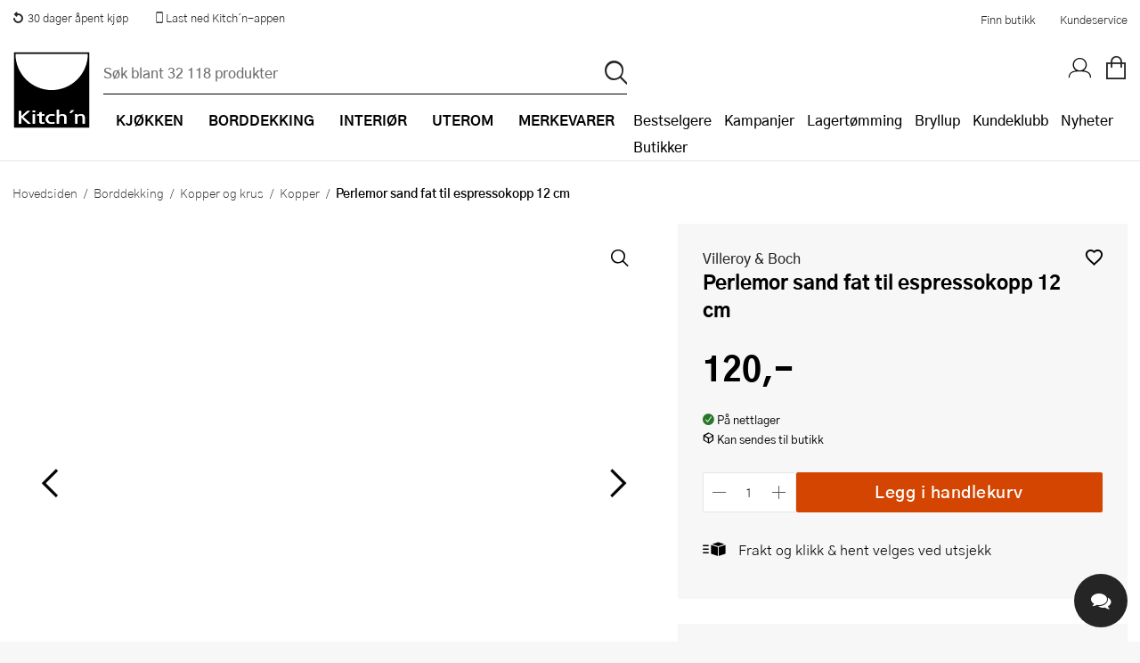

--- FILE ---
content_type: text/html; charset=utf-8
request_url: https://www.kitchn.no/borddekking/kopper-og-krus/kopper/villeroy-boch-perlemor-sand-fat-til-espressokopp-12-cm/
body_size: 99740
content:


<!DOCTYPE html>
<html lang="nb-NO" prefix="og: http://ogp.me/ns#">
<head>
    <title>Villeroy &amp; Boch, Perlemor sand fat til espressokopp 12 cm - Kitch&#x27;n</title>
    
    <meta property="og:title" content="Villeroy &amp; Boch, Perlemor sand fat til espressokopp 12 cm - Kitch&#x27;n" />
    <meta property="og:type" content="website" />
    <meta property="og:description" content="Villeroy &amp; Boch Perlemor Sand fat til espressokopp 12 cm er en elegant liten detalj som setter prikken over i-en p&#xE5; kaffebordet." />
    <meta property="og:url" content="https://www.kitchn.no/borddekking/kopper-og-krus/kopper/villeroy-boch-perlemor-sand-fat-til-espressokopp-12-cm/" />
    <meta property="og:image" content="https://content.kitchn.no/media/b92fa20d-df68-47b4-ada5-4df00bc7d00fs_300_300.jpg?23061308" />
    <meta property="og:image:width" content="600" />
    <meta property="og:image:height" content="600" />
    <meta property="og:site_name" content="Kitch&#x27;n" />
    <link rel="canonical" href="https://www.kitchn.no/borddekking/kopper-og-krus/kopper/villeroy-boch-perlemor-sand-fat-til-espressokopp-12-cm/" />
    <meta charset="utf-8" />
    <meta name="viewport" content="width=device-width, initial-scale=1.0" />
    <meta name="description" content="Villeroy &amp; Boch Perlemor Sand fat til espressokopp 12 cm er en elegant liten detalj som setter prikken over i-en p&#xE5; kaffebordet." />
    <meta name="keywords" />
    <meta http-equiv="X-UA-Compatible" content="IE=Edge" />
    <meta name="apple-itunes-app" content="app-id=1483226156">  
    <base href="https://www.kitchn.no/">

    <!--Blazor:{"type":"server","prerenderId":"2522ab3fb0624596bb2be75370540ac1","key":{"locationHash":"77D12F14A8105320B1AAED6AE7E689DA0EC4483270A645E84079EAA0FFDF550D:0","formattedComponentKey":""},"sequence":0,"descriptor":"CfDJ8MzppWzl3jpHs66tXSTng64Njb96ZwcmI0321HEp2OTVfEFKq23J0f67Rr8vXSGkP9YM1V6RCObY1/40AQr\u002BsqhuuLw7gX590Vz7wWzU\u002BvhTIHo1\u002BE\u002BKBiYqSYaq3832LsJzdlmt07bv2oK6GQpp/eoBNHcnpXaKjfECJvdIDPLlXYVk40BbfcDXStuMCLUngK\u002B\u002Bf8MhF2vL6b5pDchtfuTNF77qXUuNGOXH2guqn1FEwn3y3Ebx8W/bAafFzmY4ND14sR/022TI3xSqJ6W8RImJ\u002BBYvnjLlPj7wGx2KyFKVCIMyYHx6I\u002Bzl1oBUVGRCBSJVi6I\u002B/E6Ku8jiIMOAt7YqZX48krvgBMWNFnVmyHJn7k1ndUk0qFEde8ZLW63LDNkrgkG/lZmiPPthx/StEZRMmazvS6Jv2lGS3tQSuyf1vuhhtQSc0Tc1t5jX0BlbFTBLgHWY3WUKAC8oPKlZyOGqEnu8yBlxJuvIygh5InwjZuGB/s4F4I9FfOyELYN7AYD/fxZeTbSaal2h2zjsQbbmC1iNUBvHff3qLYW/\u002B22q6vay18bVrcYvxHxIleims0a3ZzvK0fHC\u002Bd8\u002BvNZ12Mg="}--><!--Blazor:{"prerenderId":"2522ab3fb0624596bb2be75370540ac1"}-->

    <link rel="apple-touch-icon" href="/gfx/icons/apple-touch-icon.png">
<link rel="apple-touch-icon" sizes="76x76" href="/gfx/icons/apple-touch-icon-76x76.png">
<link rel="apple-touch-icon" sizes="120x120" href="/gfx/icons/apple-touch-icon-120x120.png">
<link rel="apple-touch-icon" sizes="152x152" href="/gfx/icons/apple-touch-icon-152x152.png">
<link rel="apple-touch-icon" sizes="180x180" href="/gfx/icons/apple-touch-icon.png">
<link rel="apple-touch-startup-image" href="/gfx/icons/startup.png">
<link rel="icon" type="image/png" sizes="48x48" href="/gfx/icons/favicon-48x48.png">
<link rel="icon" type="image/png" sizes="96x96" href="/gfx/icons/favicon-96x96.png">
<link rel="icon" sizes="192x192" href="/gfx/icons/kitchn-192x192.png">
<link rel="icon" sizes="128x128" href="/gfx/icons/kitchn-128x128.png">
<link rel="manifest" href="/gfx/icons/manifest.json">
<link rel="mask-icon" href="/gfx/icons/safari-pinned-tab.svg" color="#000000">
<link rel="shortcut icon" href="/gfx/icons/favicon.ico">
<meta name="msapplication-config" content="/gfx/icons/browserconfig.xml">
<meta name="theme-color" content="#000000">
    
    
        <link rel="stylesheet" type="text/css" href="/css/nouislider.min.css?v=7GYaUc4mrFf1JYZ5MUQ20XQyB7BSuBWSIfjyENrFlvk" />
        <link rel="stylesheet" type="text/css" href="/fonts/kitchnno/styles.css?v=DDl0IStlCdApA4dJ604SCIqnb3xiI70lYT_P7TmBcmk" />
        <link rel="stylesheet" type="text/css" href="/fonts/plenum3/styles.css?v=o7y0td7HDMKYF2fm8S6Q1iJuKNQMNTF095i1l_tlVY4" />
        <link rel="stylesheet" type="text/css" href="/css/Style.min.css?v=qFymGPncWbiZRec7_bvBOftZh_6_ihJQUqEwETtuBVQ" />
    
    
    
        <script>
window.dataLayer = window.dataLayer || []; 
dataLayer.push({
'event': 'productDetailImpression',
'ecommerce': {
'detail': {
'products': [
{'id':'602917', 'name':'Perlemor sand fat til espressokopp 12 cm', 'brand':'Villeroy & Boch', 'category':'Borddekking/Kopper og krus/Kopper', 'price':'120.00'}]
}}});
</script>
        
<style>
    .async-hide {
        opacity: 0 !important
    }
</style>
<!-- Google Tag Manager -->
<script>
    (function (w, d, s, l, i) {
    w[l] = w[l] || []; w[l].push({
        'gtm.start':
            new Date().getTime(), event: 'gtm.js'
    }); var f = d.getElementsByTagName(s)[0],
        j = d.createElement(s), dl = l != 'dataLayer' ? '&l=' + l : ''; j.async = true; j.src =
            'https://www.googletagmanager.com/gtm.js?id=' + i + dl; f.parentNode.insertBefore(j, f);
    })(window, document, 'script', 'dataLayer', 'GTM-TS4J8TG');</script>
<!-- End Google Tag Manager -->

<!-- Facebook Pixel Code -->

<!-- End Facebook Pixel Code -->
    <script defer="defer" async="async" src="https://d81mfvml8p5ml.cloudfront.net/e2otw63y.js"></script> <!-- Apsis E-com -->

    
</head>
<body id="top" class="SMEG themempty" data-filter-brand="" data-filter-series="" data-brand="" data-pl3="">
    
    
        
<!-- Google Tag Manager (noscript) -->
<noscript>
    <iframe src="https://www.googletagmanager.com/ns.html?id=GTM-TS4J8TG" height="0" width="0" style="display:none;visibility:hidden"></iframe>
</noscript>
<!-- End Google Tag Manager (noscript) -->
    
    
<header class="border-bottom">
    <a href="#framework" class="screen-readers">Hopp til hovedinnholdet</a>
<div class="bg-white color-black">
    <div class="display-flex justify-space-between max-width margin-0--auto">
        <ul class="display-flex no-decoration padding-0 margin-0 display-none-mob">
            <li class="display-inline-block"><a href="https://www.kitchn.no/kundeservice/bytte-og-retur/" class="display-flex padding-1 font-0-8--1"><i class="icon-return margin-r-0-25"></i> 30 dager åpent kjøp</a></li>
            <li class="display-inline-block"><a href="https://www.kitchn.no/app/" class="display-flex padding-1 font-0-8--1"><i class="icon icon-mobile-phone relative top-nav-icon"></i><span class="vertical-align-middle"> Last ned Kitch´n-appen</span></a></li>
        </ul>
        <div class="display-flex align-items-center justify-flex-end width-p100-mobile">
            <a href="/butikker/" class="color-black hover-color-tertiary display-inline-block padding-1 font-0-8--1">Finn butikk</a>
            <a href="/kundeservice/" class="color-black hover-color-tertiary display-inline-block padding-1 font-0-8--1">Kundeservice</a>
        </div>
    </div>
</div>    <div class="headerInner">
        <a title="Kitch´n" href="/" class="logoWrapper">
            <img src="/gfx/logo.svg" alt="Kitchn logo" />
        </a>

<div class="searchbarWrapper justify-self-flex-start" id="SearchBarComponent">
    <div class="searchbarInner">
        <form method="get" id="SearchBar" data-loop="True" action="/sok">
            <input name="txtSearch" type="text" id="txtSearch" placeholder="S&#xF8;k blant 32 118 produkter" v-on:click="showSearchResult" autocomplete="off" v-model="searchString" class="standard">
            <input type="submit" value="p" id="btnSearch" title="S&#xF8;k">
        </form>
    </div>
        <div id="search-autocomplete-wrapper" v-if="searchResultVisible" v-cloak>
            <div class="max-width margin-0--auto display-flex">
                <div v-if="searchResult.products && searchResult.products.length > 0" class="half">
                    <h3>Produkter</h3>
                    <ul id="search-autocomplete-product-result">
                        <result-item v-for="item in this.productsToDisplay" v-bind:key="item.ProductNumber" v-bind:item="item" :class='{"active-item": currentItem === item.Id}' :data-id="item.Id" :data-test="item.Id">
                            <template>
                                <a v-bind:title="item.Brand +' - '+  item.Name" v-bind:href="item.Url" v-on:click="trackProduct($event, item.ProductId, item.Url)">
                                    <img v-bind:alt="item.Brand +' - '+ item.Name" v-bind:src="item.Image" />
                                    <span class="product-brand">{{item.Brand}}</span>
                                    <span class="product-description">{{item.Name}}</span>
                                    <span class="product-price">{{item.Price}}</span>
                                </a>
                            </template>
                        </result-item>
                    </ul>
                    <a v-bind:title="'Vis alle treff på ' + searchString" id="productsShowAllLink" v-bind:href="'sok/?txtSearch=' +searchString" v-if="searchResult.products.length > this.productsToDisplay.length">Vis alle treff på '{{this.searchString}}'</a>
                </div>
                <div class="half grid g2 gap-row-2 margin-t-1-tablet">
                    <div v-if="categoriesShowMore" class="span-1">
                        <h3>Kategorier</h3>
                        <ul id="search-autocomplete-category-result">
                            <result-item v-for="item in searchResult.categories" v-bind:item="item" v-bind:key="item.Name">
                                <template>
                                    <a v-bind:title="item.Name +' ('+ item.Count +')'" v-bind:href="item.Url">
                                        <span class="category-name">{{item.Name}} ({{item.Count}})</span>
                                    </a>
                                </template>
                            </result-item>
                        </ul>
                    </div>
                    <div v-if="brandsShowMore" class="span-1">
                        <h3>Merker</h3>
                        <ul id="search-autocomplete-brand-result">
                            <result-item v-for="item in searchResult.brands" v-bind:item="item" v-bind:key="item.Brand">
                                <template>
                                    <a v-bind:title="item.Brand +' ('+ item.Count +')'" v-bind:href="item.Url">
                                        <span class="category-name">{{item.Brand}} ({{item.Count}})</span>
                                    </a>
                                </template>
                        </ul>
                    </div>
                    <div v-if="seriesShowMore" class="span-1">
                        <h3>Serier</h3>
                        <ul id="search-autocomplete-article-result">
                            <result-item v-for="item in searchResult.series" v-bind:item="item" v-bind:key="item.Name">
                                <template>
                                    <a v-bind:title="item.Name +' ('+ item.Count +')'" v-bind:href="item.Url">
                                        <span class="category-name">{{item.Name}} ({{item.Count}})</span>
                                    </a>
                                </template>
                            </result-item>
                        </ul>
                    </div>

                    <div v-if="recipesShowMore" class="span-1">
                        <h3>Oppskrifter</h3>
                        <ul id="search-autocomplete-article-result">
                            <result-item v-for="item in searchResult.recipes" v-bind:item="item" v-bind:key="item.Id">
                                <template>
                                    <a v-bind:href="item.Url">
                                        <span class="category-name">{{item.Name}}</span>
                                    </a>
                                </template>
                            </result-item>
                        </ul>
                    </div>
                    <div v-if="inspirationShowMore" class="span-1">
                        <h3>Artikler</h3>
                        <ul id="search-autocomplete-article-result">
                            <result-item v-for="item in searchResult.inspiration" v-bind:item="item" v-bind:key="item.Id">
                                <template>
                                    <a v-bind:href="item.Url">
                                        <span class="category-name">{{item.Name}}</span>
                                    </a>
                                </template>
                            </result-item>
                        </ul>
                    </div>
                    <div v-if="themesShowMore" class="span-1">
                        <h3>Tema</h3>
                        <ul id="search-autocomplete-article-result">
                            <result-item v-for="item in searchResult.themes" v-bind:item="item" v-bind:key="item.Id">
                                <template>
                                    <a v-bind:href="item.Url">
                                        <span class="category-name">{{item.Name}}</span>
                                    </a>
                                </template>
                            </result-item>
                        </ul>
                    </div>
                    <div v-if="storesShowMore" class="span-1">
                        <h3>Butikker</h3>
                        <ul id="search-autocomplete-article-result">
                            <result-item v-for="item in searchResult.stores" v-bind:item="item" v-bind:key="item.Name">
                                <template>
                                    <a v-bind:href="item.Url">
                                        <span class="category-name">{{item.Name}}</span>
                                    </a>
                                </template>
                            </result-item>
                        </ul>
                    </div>
                </div>
                <button title="Lukk s&#xF8;keresultater" v-on:click="closeAutocomplete" id="close-autocomplete"><span class="stripe"></span><span class="stripe"></span></button>
            </div>
        </div>
</div>        <nav>
            <div class="navWrapper">
                <ul id="productMenu">

    <li class="main-category has-children">
        <a href="/kjokken/">
                <i class="icon-matlaging display-none display-inline-block-tablet font-1-5--1 vertical-align-middle"></i>
            <span class="margin-l-1-tablet">Kj&#xF8;kken</span>
        </a>
        <div class="ul-wrapper">
            <ul data-tree-level="2" data-selected="601">
                <li class="display-none display-block-tablet border-none">
                    <span class="menu-go-back">Tilbake</span>
                </li>
                <li class ="category-parent">
                    <a href="/kjokken/">
                        <i class='icon-matlaging display-none display-inline-block-tablet font-1-5--1 vertical-align-middle'></i>
                        <span class="margin-l-1-tablet font-1 font-weight-700 line-height-1">Se alt innen Kj&#xF8;kken</span>
                    </a>
                </li>
                    <li>
                        <a href="/kjokken/bakeutstyr/" class=""><span>Bakeutstyr</span></a>
                            <div class="ul-wrapper">
                                

<ul data-tree-level="3" id="">
    <li class="display-none display-block-tablet border-none">
        <span class="menu-go-back">Tilbake</span>
    </li>
    <li class="category-parent">
        <a href="/kjokken/bakeutstyr/">
            <span class="font-1 font-weight-700 line-height-1 line-height-1-5-tablet">Se alt innen Bakeutstyr</span>
        </a>

    </li>
        <li>
            <a href="/kjokken/bakeutstyr/bakeboller/" class="">
                <span>Bakeboller</span>
            </a>
        </li>
        <li>
            <a href="/kjokken/bakeutstyr/bakebrett-og-rister/" class="">
                <span>Bakebrett og rister</span>
            </a>
        </li>
        <li>
            <a href="/kjokken/bakeutstyr/bakematter/" class="">
                <span>Bakematter</span>
            </a>
        </li>
        <li>
            <a href="/kjokken/bakeutstyr/bakepensler/" class="">
                <span>Bakepensler</span>
            </a>
        </li>
        <li>
            <a href="/kjokken/bakeutstyr/brodformer-og-bakeformer/" class="">
                <span>Br&#xF8;dformer og bakeformer</span>
            </a>
        </li>
        <li>
            <a href="/kjokken/bakeutstyr/deigskraper/" class="">
                <span>Deigskraper</span>
            </a>
        </li>
        <li>
            <a href="/kjokken/bakeutstyr/dekoreringsutstyr/" class="">
                <span>Dekoreringsutstyr</span>
            </a>
        </li>
        <li>
            <a href="/kjokken/bakeutstyr/hevekurver/" class="">
                <span>Hevekurver</span>
            </a>
        </li>
        <li>
            <a href="/kjokken/bakeutstyr/kakepynt/" class="">
                <span>Kakepynt</span>
            </a>
        </li>
        <li>
            <a href="/kjokken/bakeutstyr/kakepynt-spiselig/" class="">
                <span>Kakepynt - spiselig</span>
            </a>
        </li>
        <li>
            <a href="/kjokken/bakeutstyr/kakering/" class="">
                <span>Kakering</span>
            </a>
        </li>
        <li>
            <a href="/kjokken/bakeutstyr/kaketine/" class="">
                <span>Kaketine</span>
            </a>
        </li>
        <li>
            <a href="/kjokken/bakeutstyr/kjevler/" class="">
                <span>Kjevler</span>
            </a>
        </li>
        <li>
            <a href="/kjokken/bakeutstyr/langpanner/" class="">
                <span>Langpanner</span>
            </a>
        </li>
        <li>
            <a href="/kjokken/bakeutstyr/muffinsformer/" class="">
                <span>Muffinsformer</span>
            </a>
        </li>
        <li>
            <a href="/kjokken/bakeutstyr/paiformer/" class="">
                <span>Paiformer</span>
            </a>
        </li>
        <li>
            <a href="/kjokken/bakeutstyr/pepperkakeformer/" class="">
                <span>Pepperkakeformer</span>
            </a>
        </li>
        <li>
            <a href="/kjokken/bakeutstyr/sikt/" class="">
                <span>Sikt</span>
            </a>
        </li>
        <li>
            <a href="/kjokken/bakeutstyr/slikkepotter/" class="">
                <span>Slikkepotter</span>
            </a>
        </li>
        <li>
            <a href="/kjokken/bakeutstyr/springformer/" class="">
                <span>Springformer</span>
            </a>
        </li>
        <li>
            <a href="/kjokken/bakeutstyr/sproyteposer-og-tipper/" class="">
                <span>Spr&#xF8;yteposer og tipper</span>
            </a>
        </li>
        <li>
            <a href="/kjokken/bakeutstyr/ovrig-bakeutstyr/" class="">
                <span>&#xD8;vrig bakeutstyr</span>
            </a>
        </li>
</ul>
                            </div>
                    </li>
                    <li>
                        <a href="/kjokken/gryter-og-panner/" class=""><span>Gryter og panner</span></a>
                            <div class="ul-wrapper">
                                

<ul data-tree-level="3" id="">
    <li class="display-none display-block-tablet border-none">
        <span class="menu-go-back">Tilbake</span>
    </li>
    <li class="category-parent">
        <a href="/kjokken/gryter-og-panner/">
            <span class="font-1 font-weight-700 line-height-1 line-height-1-5-tablet">Se alt innen Gryter og panner</span>
        </a>

    </li>
        <li>
            <a href="/kjokken/gryter-og-panner/grillpanner/" class="">
                <span>Grillpanner</span>
            </a>
        </li>
        <li>
            <a href="/kjokken/gryter-og-panner/gryter-og-kjeler/" class="">
                <span>Gryter og kjeler</span>
            </a>
        </li>
        <li>
            <a href="/kjokken/gryter-og-panner/grytesett/" class="">
                <span>Grytesett</span>
            </a>
        </li>
        <li>
            <a href="/kjokken/gryter-og-panner/kasseroller/" class="">
                <span>Kasseroller</span>
            </a>
        </li>
        <li>
            <a href="/kjokken/gryter-og-panner/lokk-og-tilbehor/" class="">
                <span>Lokk og tilbeh&#xF8;r</span>
            </a>
        </li>
        <li>
            <a href="/kjokken/gryter-og-panner/pannekakepanner/" class="">
                <span>Pannekakepanner</span>
            </a>
        </li>
        <li>
            <a href="/kjokken/gryter-og-panner/sautepanner-og-traktorpanner/" class="">
                <span>Saut&#xE9;panner og trakt&#xF8;rpanner</span>
            </a>
        </li>
        <li>
            <a href="/kjokken/gryter-og-panner/stekepanner/" class="">
                <span>Stekepanner</span>
            </a>
        </li>
        <li>
            <a href="/kjokken/gryter-og-panner/stekepannesett/" class="">
                <span>Stekepannesett</span>
            </a>
        </li>
        <li>
            <a href="/kjokken/gryter-og-panner/stopejern/" class="">
                <span>St&#xF8;pejernsgryter</span>
            </a>
        </li>
        <li>
            <a href="/kjokken/gryter-og-panner/stopejernspanner/" class="">
                <span>St&#xF8;pejernspanner</span>
            </a>
        </li>
        <li>
            <a href="/kjokken/gryter-og-panner/trykkokere/" class="">
                <span>Trykkokere</span>
            </a>
        </li>
        <li>
            <a href="/kjokken/gryter-og-panner/vannkjeler/" class="">
                <span>Vannkjeler</span>
            </a>
        </li>
        <li>
            <a href="/kjokken/gryter-og-panner/wokpanner/" class="">
                <span>Wokpanner</span>
            </a>
        </li>
</ul>
                            </div>
                    </li>
                    <li>
                        <a href="/kjokken/kjokkenapparater/" class=""><span>Kj&#xF8;kkenapparater</span></a>
                            <div class="ul-wrapper">
                                

<ul data-tree-level="3" id="">
    <li class="display-none display-block-tablet border-none">
        <span class="menu-go-back">Tilbake</span>
    </li>
    <li class="category-parent">
        <a href="/kjokken/kjokkenapparater/">
            <span class="font-1 font-weight-700 line-height-1 line-height-1-5-tablet">Se alt innen Kj&#xF8;kkenapparater</span>
        </a>

    </li>
        <li>
            <a href="/kjokken/kjokkenapparater/airfryer/" class="">
                <span>Airfryer</span>
            </a>
        </li>
        <li>
            <a href="/kjokken/kjokkenapparater/blendere/" class="">
                <span>Blendere</span>
            </a>
        </li>
        <li>
            <a href="/kjokken/kjokkenapparater/brodrister/" class="">
                <span>Br&#xF8;drister</span>
            </a>
        </li>
        <li>
            <a href="/kjokken/kjokkenapparater/dehydrator/" class="">
                <span>Dehydrator</span>
            </a>
        </li>
        <li>
            <a href="/kjokken/kjokkenapparater/eggkokere/" class="">
                <span>Eggkokere</span>
            </a>
        </li>
        <li>
            <a href="/kjokken/kjokkenapparater/foodprosessor/" class="">
                <span>Foodprosessor</span>
            </a>
        </li>
        <li>
            <a href="/kjokken/kjokkenapparater/frityrkoker/" class="">
                <span>Frityrkoker</span>
            </a>
        </li>
        <li>
            <a href="/kjokken/kjokkenapparater/hvitevarer/" class="">
                <span>Hvitevarer</span>
            </a>
        </li>
        <li>
            <a href="/kjokken/kjokkenapparater/handmikser/" class="">
                <span>H&#xE5;ndmikser</span>
            </a>
        </li>
        <li>
            <a href="/kjokken/kjokkenapparater/isbitmaskin/" class="">
                <span>Isbitmaskin</span>
            </a>
        </li>
        <li>
            <a href="/kjokken/kjokkenapparater/iskremmaskiner/" class="">
                <span>Iskremmaskiner</span>
            </a>
        </li>
        <li>
            <a href="/kjokken/kjokkenapparater/juicemaskiner/" class="">
                <span>Juicemaskiner</span>
            </a>
        </li>
        <li>
            <a href="/kjokken/kjokkenapparater/kaffekvern/" class="">
                <span>Kaffekvern</span>
            </a>
        </li>
        <li>
            <a href="/kjokken/kjokkenapparater/kaffemaskiner/" class="">
                <span>Kaffemaskiner</span>
            </a>
        </li>
        <li>
            <a href="/kjokken/kjokkenapparater/kaffetrakter/" class="">
                <span>Kaffetrakter</span>
            </a>
        </li>
        <li>
            <a href="/kjokken/kjokkenapparater/kapselmaskiner/" class="">
                <span>Kapselmaskiner</span>
            </a>
        </li>
        <li>
            <a href="/kjokken/kjokkenapparater/kjokkenmaskiner/" class="">
                <span>Kj&#xF8;kkenmaskiner</span>
            </a>
        </li>
        <li>
            <a href="/kjokken/kjokkenapparater/krumkakejern/" class="">
                <span>Krumkakejern</span>
            </a>
        </li>
        <li>
            <a href="/kjokken/kjokkenapparater/kullsyremaskiner/" class="">
                <span>Kullsyremaskiner</span>
            </a>
        </li>
        <li>
            <a href="/kjokken/kjokkenapparater/melkeskummere/" class="">
                <span>Melkeskummere</span>
            </a>
        </li>
        <li>
            <a href="/kjokken/kjokkenapparater/popcornmaskiner/" class="">
                <span>Popcornmaskiner</span>
            </a>
        </li>
        <li>
            <a href="/kjokken/kjokkenapparater/riskoker/" class="">
                <span>Riskoker</span>
            </a>
        </li>
        <li>
            <a href="/kjokken/kjokkenapparater/sous-vide/" class="">
                <span>Sous vide</span>
            </a>
        </li>
        <li>
            <a href="/kjokken/kjokkenapparater/stavmiksere/" class="">
                <span>Stavmiksere</span>
            </a>
        </li>
        <li>
            <a href="/kjokken/kjokkenapparater/steketakker/" class="">
                <span>Steketakker</span>
            </a>
        </li>
        <li>
            <a href="/kjokken/kjokkenapparater/toastjern-og-bordgrill/" class="">
                <span>Toastjern og bordgrill</span>
            </a>
        </li>
        <li>
            <a href="/kjokken/kjokkenapparater/vaffeljern/" class="">
                <span>Vaffeljern</span>
            </a>
        </li>
        <li>
            <a href="/kjokken/kjokkenapparater/vakuumpakker/" class="">
                <span>Vakuumpakker</span>
            </a>
        </li>
        <li>
            <a href="/kjokken/kjokkenapparater/vannkokere/" class="">
                <span>Vannkokere</span>
            </a>
        </li>
        <li>
            <a href="/kjokken/kjokkenapparater/ovrige-kjokkenapparater/" class="">
                <span>&#xD8;vrige kj&#xF8;kkenapparater</span>
            </a>
        </li>
</ul>
                            </div>
                    </li>
                    <li>
                        <a href="/kjokken/kjokkenkniver/" class=""><span>Kj&#xF8;kkenkniver</span></a>
                            <div class="ul-wrapper">
                                

<ul data-tree-level="3" id="">
    <li class="display-none display-block-tablet border-none">
        <span class="menu-go-back">Tilbake</span>
    </li>
    <li class="category-parent">
        <a href="/kjokken/kjokkenkniver/">
            <span class="font-1 font-weight-700 line-height-1 line-height-1-5-tablet">Se alt innen Kj&#xF8;kkenkniver</span>
        </a>

    </li>
        <li>
            <a href="/kjokken/kjokkenkniver/barnekniver/" class="">
                <span>Barnekniver</span>
            </a>
        </li>
        <li>
            <a href="/kjokken/kjokkenkniver/brodkniv/" class="">
                <span>Br&#xF8;dkniv</span>
            </a>
        </li>
        <li>
            <a href="/kjokken/kjokkenkniver/filetkniv/" class="">
                <span>Filetkniv</span>
            </a>
        </li>
        <li>
            <a href="/kjokken/kjokkenkniver/gronnsakskniv/" class="">
                <span>Gr&#xF8;nnsakskniv</span>
            </a>
        </li>
        <li>
            <a href="/kjokken/kjokkenkniver/japanske-kniver/" class="">
                <span>Japanske kniver</span>
            </a>
        </li>
        <li>
            <a href="/kjokken/kjokkenkniver/knivblokk/" class="">
                <span>Knivblokk</span>
            </a>
        </li>
        <li>
            <a href="/kjokken/kjokkenkniver/knivsett/" class="">
                <span>Knivsett</span>
            </a>
        </li>
        <li>
            <a href="/kjokken/kjokkenkniver/knivsliper-og-slipestal/" class="">
                <span>Knivsliper og slipest&#xE5;l</span>
            </a>
        </li>
        <li>
            <a href="/kjokken/kjokkenkniver/kokkekniv/" class="">
                <span>Kokkekniv</span>
            </a>
        </li>
        <li>
            <a href="/kjokken/kjokkenkniver/magnetlist/" class="">
                <span>Magnetlist</span>
            </a>
        </li>
        <li>
            <a href="/kjokken/kjokkenkniver/slaktekniv/" class="">
                <span>Slaktekniv</span>
            </a>
        </li>
        <li>
            <a href="/kjokken/kjokkenkniver/soppkniv/" class="">
                <span>Soppkniv</span>
            </a>
        </li>
        <li>
            <a href="/kjokken/kjokkenkniver/universalkniv/" class="">
                <span>Universalkniv</span>
            </a>
        </li>
</ul>
                            </div>
                    </li>
                    <li>
                        <a href="/kjokken/kjokkentekstil/" class=""><span>Kj&#xF8;kkentekstil</span></a>
                            <div class="ul-wrapper">
                                

<ul data-tree-level="3" id="">
    <li class="display-none display-block-tablet border-none">
        <span class="menu-go-back">Tilbake</span>
    </li>
    <li class="category-parent">
        <a href="/kjokken/kjokkentekstil/">
            <span class="font-1 font-weight-700 line-height-1 line-height-1-5-tablet">Se alt innen Kj&#xF8;kkentekstil</span>
        </a>

    </li>
        <li>
            <a href="/kjokken/kjokkentekstil/forkle/" class="">
                <span>Forkle</span>
            </a>
        </li>
        <li>
            <a href="/kjokken/kjokkentekstil/grytekluter-og-grytevotter/" class="">
                <span>Grytekluter og grytevotter</span>
            </a>
        </li>
        <li>
            <a href="/kjokken/kjokkentekstil/kjokkenhandkle-og-oppvaskkluter/" class="">
                <span>Kj&#xF8;kkenh&#xE5;ndkle og oppvaskkluter</span>
            </a>
        </li>
</ul>
                            </div>
                    </li>
                    <li>
                        <a href="/kjokken/kjokkenutstyr/" class=""><span>Kj&#xF8;kkenutstyr</span></a>
                            <div class="ul-wrapper">
                                

<ul data-tree-level="3" id="">
    <li class="display-none display-block-tablet border-none">
        <span class="menu-go-back">Tilbake</span>
    </li>
    <li class="category-parent">
        <a href="/kjokken/kjokkenutstyr/">
            <span class="font-1 font-weight-700 line-height-1 line-height-1-5-tablet">Se alt innen Kj&#xF8;kkenutstyr</span>
        </a>

    </li>
        <li>
            <a href="/kjokken/kjokkenutstyr/boksapner/" class="">
                <span>Boks&#xE5;pner</span>
            </a>
        </li>
        <li>
            <a href="/kjokken/kjokkenutstyr/creme-brlee-former/" class="">
                <span>Cr&#xE9;me Br&#xFB;l&#xE9;e-former</span>
            </a>
        </li>
        <li>
            <a href="/kjokken/kjokkenutstyr/damprist/" class="">
                <span>Damprist</span>
            </a>
        </li>
        <li>
            <a href="/kjokken/kjokkenutstyr/eggedeler/" class="">
                <span>Eggedeler</span>
            </a>
        </li>
        <li>
            <a href="/kjokken/kjokkenutstyr/espressokanne/" class="">
                <span>Espressokanne</span>
            </a>
        </li>
        <li>
            <a href="/kjokken/kjokkenutstyr/gassbrennere/" class="">
                <span>Gassbrennere</span>
            </a>
        </li>
        <li>
            <a href="/kjokken/kjokkenutstyr/hamburgerpresse/" class="">
                <span>Hamburgerpresse</span>
            </a>
        </li>
        <li>
            <a href="/kjokken/kjokkenutstyr/hvitlokspresser/" class="">
                <span>Hvitl&#xF8;kspresser</span>
            </a>
        </li>
        <li>
            <a href="/kjokken/kjokkenutstyr/ildfaste-former/" class="">
                <span>Ildfaste former</span>
            </a>
        </li>
        <li>
            <a href="/kjokken/kjokkenutstyr/isbitformer-og-isformer/" class="">
                <span>Isbitformer og isformer</span>
            </a>
        </li>
        <li>
            <a href="/kjokken/kjokkenutstyr/isskjeer/" class="">
                <span>Isskjeer</span>
            </a>
        </li>
        <li>
            <a href="/kjokken/kjokkenutstyr/kaffe-og-teutstyr/" class="">
                <span>Kaffe- og teutstyr</span>
            </a>
        </li>
        <li>
            <a href="/kjokken/kjokkenutstyr/kaffebrygger/" class="">
                <span>Kaffebrygger</span>
            </a>
        </li>
        <li>
            <a href="/kjokken/kjokkenutstyr/kjokkentimer/" class="">
                <span>Kj&#xF8;kkentimer</span>
            </a>
        </li>
        <li>
            <a href="/kjokken/kjokkenutstyr/kjokkenvekt/" class="">
                <span>Kj&#xF8;kkenvekt</span>
            </a>
        </li>
        <li>
            <a href="/kjokken/kjokkenutstyr/kjotthammer/" class="">
                <span>Kj&#xF8;tthammer</span>
            </a>
        </li>
        <li>
            <a href="/kjokken/kjokkenutstyr/krydderkvern/" class="">
                <span>Krydderkvern</span>
            </a>
        </li>
        <li>
            <a href="/kjokken/kjokkenutstyr/mandolinjern/" class="">
                <span>Mandolinjern</span>
            </a>
        </li>
        <li>
            <a href="/kjokken/kjokkenutstyr/minihakker/" class="">
                <span>Minihakker</span>
            </a>
        </li>
        <li>
            <a href="/kjokken/kjokkenutstyr/morter/" class="">
                <span>Morter</span>
            </a>
        </li>
        <li>
            <a href="/kjokken/kjokkenutstyr/malebeger-og-maleskje/" class="">
                <span>M&#xE5;lebeger og m&#xE5;leskje</span>
            </a>
        </li>
        <li>
            <a href="/kjokken/kjokkenutstyr/notteknekkere/" class="">
                <span>N&#xF8;tteknekkere</span>
            </a>
        </li>
        <li>
            <a href="/kjokken/kjokkenutstyr/oljeflaske-og-dressingshaker/" class="">
                <span>Oljeflaske og dressingflaske</span>
            </a>
        </li>
        <li>
            <a href="/kjokken/kjokkenutstyr/pastamaskiner/" class="">
                <span>Pastamaskiner</span>
            </a>
        </li>
        <li>
            <a href="/kjokken/kjokkenutstyr/pizzahjul/" class="">
                <span>Pizzahjul</span>
            </a>
        </li>
        <li>
            <a href="/kjokken/kjokkenutstyr/pizzaspader/" class="">
                <span>Pizzaspader</span>
            </a>
        </li>
        <li>
            <a href="/kjokken/kjokkenutstyr/pizzastein-og-pizzastal/" class="">
                <span>Pizzastein og pizzast&#xE5;l</span>
            </a>
        </li>
        <li>
            <a href="/kjokken/kjokkenutstyr/potetmoser/" class="">
                <span>Potetmoser</span>
            </a>
        </li>
        <li>
            <a href="/kjokken/kjokkenutstyr/presskanner/" class="">
                <span>Presskanner</span>
            </a>
        </li>
        <li>
            <a href="/kjokken/kjokkenutstyr/rivjern/" class="">
                <span>Rivjern</span>
            </a>
        </li>
        <li>
            <a href="/kjokken/kjokkenutstyr/sakser/" class="">
                <span>Sakser</span>
            </a>
        </li>
        <li>
            <a href="/kjokken/kjokkenutstyr/salatslynger/" class="">
                <span>Salatslynger</span>
            </a>
        </li>
        <li>
            <a href="/kjokken/kjokkenutstyr/sil-og-dorslag/" class="">
                <span>Sil og d&#xF8;rslag</span>
            </a>
        </li>
        <li>
            <a href="/kjokken/kjokkenutstyr/sitruspresser/" class="">
                <span>Sitruspresser</span>
            </a>
        </li>
        <li>
            <a href="/kjokken/kjokkenutstyr/skjaerebrett-og-fjoler/" class="">
                <span>Skj&#xE6;rebrett og fj&#xF8;ler</span>
            </a>
        </li>
        <li>
            <a href="/kjokken/kjokkenutstyr/skreller/" class="">
                <span>Skreller</span>
            </a>
        </li>
        <li>
            <a href="/kjokken/kjokkenutstyr/sleiver-og-oser/" class="">
                <span>Sleiver og &#xF8;ser</span>
            </a>
        </li>
        <li>
            <a href="/kjokken/kjokkenutstyr/spiralizere/" class="">
                <span>Spiralizere</span>
            </a>
        </li>
        <li>
            <a href="/kjokken/kjokkenutstyr/stekepinsett/" class="">
                <span>Stekepinsett</span>
            </a>
        </li>
        <li>
            <a href="/kjokken/kjokkenutstyr/stekespader/" class="">
                <span>Stekespader</span>
            </a>
        </li>
        <li>
            <a href="/kjokken/kjokkenutstyr/steketermometer/" class="">
                <span>Steketermometer</span>
            </a>
        </li>
        <li>
            <a href="/kjokken/kjokkenutstyr/torkerullholder/" class="">
                <span>T&#xF8;rkerullholder</span>
            </a>
        </li>
        <li>
            <a href="/kjokken/kjokkenutstyr/visper/" class="">
                <span>Visper</span>
            </a>
        </li>
        <li>
            <a href="/kjokken/kjokkenutstyr/ovrige-kjokkenredskaper/" class="">
                <span>&#xD8;vrige kj&#xF8;kkenredskaper</span>
            </a>
        </li>
</ul>
                            </div>
                    </li>
                    <li>
                        <a href="/kjokken/mat-og-drikke/" class=""><span>Mat og drikke</span></a>
                            <div class="ul-wrapper">
                                

<ul data-tree-level="3" id="">
    <li class="display-none display-block-tablet border-none">
        <span class="menu-go-back">Tilbake</span>
    </li>
    <li class="category-parent">
        <a href="/kjokken/mat-og-drikke/">
            <span class="font-1 font-weight-700 line-height-1 line-height-1-5-tablet">Se alt innen Mat og drikke</span>
        </a>

    </li>
        <li>
            <a href="/kjokken/mat-og-drikke/drikke/" class="">
                <span>Drikke</span>
            </a>
        </li>
        <li>
            <a href="/kjokken/mat-og-drikke/gavesett/" class="">
                <span>Gavesett</span>
            </a>
        </li>
        <li>
            <a href="/kjokken/mat-og-drikke/kaffe/" class="">
                <span>Kaffe</span>
            </a>
        </li>
        <li>
            <a href="/kjokken/mat-og-drikke/krydder/" class="">
                <span>Krydder</span>
            </a>
        </li>
        <li>
            <a href="/kjokken/mat-og-drikke/lakris/" class="">
                <span>Lakris</span>
            </a>
        </li>
        <li>
            <a href="/kjokken/mat-og-drikke/mat/" class="">
                <span>Mat</span>
            </a>
        </li>
        <li>
            <a href="/kjokken/mat-og-drikke/olje/" class="">
                <span>Olje</span>
            </a>
        </li>
        <li>
            <a href="/kjokken/mat-og-drikke/saus/" class="">
                <span>Saus</span>
            </a>
        </li>
        <li>
            <a href="/kjokken/mat-og-drikke/sjokolade-og-kakao/" class="">
                <span>Sjokolade og kakao</span>
            </a>
        </li>
        <li>
            <a href="/kjokken/mat-og-drikke/smakstilsetninger-og-essenser/" class="">
                <span>Smakstilsetninger og essenser</span>
            </a>
        </li>
        <li>
            <a href="/kjokken/mat-og-drikke/snacks/" class="">
                <span>Snacks</span>
            </a>
        </li>
        <li>
            <a href="/kjokken/mat-og-drikke/te/" class="">
                <span>Te</span>
            </a>
        </li>
        <li>
            <a href="/kjokken/mat-og-drikke/tilbehor/" class="">
                <span>Tilbeh&#xF8;r</span>
            </a>
        </li>
</ul>
                            </div>
                    </li>
                    <li>
                        <a href="/kjokken/oppbevaring/" class=""><span>Oppbevaring</span></a>
                            <div class="ul-wrapper">
                                

<ul data-tree-level="3" id="">
    <li class="display-none display-block-tablet border-none">
        <span class="menu-go-back">Tilbake</span>
    </li>
    <li class="category-parent">
        <a href="/kjokken/oppbevaring/">
            <span class="font-1 font-weight-700 line-height-1 line-height-1-5-tablet">Se alt innen Oppbevaring</span>
        </a>

    </li>
        <li>
            <a href="/kjokken/oppbevaring/bestikkoppbevaring/" class="">
                <span>Bestikkoppbevaring</span>
            </a>
        </li>
        <li>
            <a href="/kjokken/oppbevaring/brodboks/" class="">
                <span>Br&#xF8;dboks</span>
            </a>
        </li>
        <li>
            <a href="/kjokken/oppbevaring/glassflasker/" class="">
                <span>Glassflasker</span>
            </a>
        </li>
        <li>
            <a href="/kjokken/oppbevaring/kakeboks/" class="">
                <span>Kakeboks</span>
            </a>
        </li>
        <li>
            <a href="/kjokken/oppbevaring/krukker/" class="">
                <span>Krukker</span>
            </a>
        </li>
        <li>
            <a href="/kjokken/oppbevaring/matboks/" class="">
                <span>Matboks</span>
            </a>
        </li>
        <li>
            <a href="/kjokken/oppbevaring/oppbevaringsbokser/" class="">
                <span>Oppbevaringsbokser</span>
            </a>
        </li>
        <li>
            <a href="/kjokken/oppbevaring/osteklokker/" class="">
                <span>Osteklokker</span>
            </a>
        </li>
        <li>
            <a href="/kjokken/oppbevaring/poser/" class="">
                <span>Poser</span>
            </a>
        </li>
        <li>
            <a href="/kjokken/oppbevaring/smorboks/" class="">
                <span>Sm&#xF8;rboks</span>
            </a>
        </li>
        <li>
            <a href="/kjokken/oppbevaring/stativ/" class="">
                <span>Stativ</span>
            </a>
        </li>
        <li>
            <a href="/kjokken/oppbevaring/ovrig-oppbevaring/" class="">
                <span>&#xD8;vrig oppbevaring</span>
            </a>
        </li>
</ul>
                            </div>
                    </li>
            </ul>
        </div>
    </li>
    <li class="main-category has-children">
        <a href="/borddekking/">
                <i class="icon-servering display-none display-inline-block-tablet font-1-5--1 vertical-align-middle"></i>
            <span class="margin-l-1-tablet">Borddekking</span>
        </a>
        <div class="ul-wrapper">
            <ul data-tree-level="2" data-selected="601">
                <li class="display-none display-block-tablet border-none">
                    <span class="menu-go-back">Tilbake</span>
                </li>
                <li class ="category-parent">
                    <a href="/borddekking/">
                        <i class='icon-servering display-none display-inline-block-tablet font-1-5--1 vertical-align-middle'></i>
                        <span class="margin-l-1-tablet font-1 font-weight-700 line-height-1">Se alt innen Borddekking</span>
                    </a>
                </li>
                    <li>
                        <a href="/borddekking/bestikk/" class=""><span>Bestikk</span></a>
                            <div class="ul-wrapper">
                                

<ul data-tree-level="3" id="">
    <li class="display-none display-block-tablet border-none">
        <span class="menu-go-back">Tilbake</span>
    </li>
    <li class="category-parent">
        <a href="/borddekking/bestikk/">
            <span class="font-1 font-weight-700 line-height-1 line-height-1-5-tablet">Se alt innen Bestikk</span>
        </a>

    </li>
        <li>
            <a href="/borddekking/bestikk/barnebestikk/" class="">
                <span>Barnebestikk</span>
            </a>
        </li>
        <li>
            <a href="/borddekking/bestikk/bestikksett/" class="">
                <span>Bestikksett</span>
            </a>
        </li>
        <li>
            <a href="/borddekking/bestikk/biffbestikk/" class="">
                <span>Biffbestikk</span>
            </a>
        </li>
        <li>
            <a href="/borddekking/bestikk/dessertbestikk/" class="">
                <span>Dessertbestikk</span>
            </a>
        </li>
        <li>
            <a href="/borddekking/bestikk/gafler/" class="">
                <span>Gafler</span>
            </a>
        </li>
        <li>
            <a href="/borddekking/bestikk/kakespader/" class="">
                <span>Kakespader</span>
            </a>
        </li>
        <li>
            <a href="/borddekking/bestikk/kniver/" class="">
                <span>Kniver</span>
            </a>
        </li>
        <li>
            <a href="/borddekking/bestikk/ostehovler/" class="">
                <span>Osteh&#xF8;vler</span>
            </a>
        </li>
        <li>
            <a href="/borddekking/bestikk/ostekniver/" class="">
                <span>Ostekniver</span>
            </a>
        </li>
        <li>
            <a href="/borddekking/bestikk/salatbestikk/" class="">
                <span>Salatbestikk</span>
            </a>
        </li>
        <li>
            <a href="/borddekking/bestikk/sausoser/" class="">
                <span>Saus&#xF8;ser</span>
            </a>
        </li>
        <li>
            <a href="/borddekking/bestikk/serveringsbestikk/" class="">
                <span>Serveringsbestikk</span>
            </a>
        </li>
        <li>
            <a href="/borddekking/bestikk/skalldyrbestikk/" class="">
                <span>Skalldyrbestikk</span>
            </a>
        </li>
        <li>
            <a href="/borddekking/bestikk/smorkniver/" class="">
                <span>Sm&#xF8;rkniver</span>
            </a>
        </li>
        <li>
            <a href="/borddekking/bestikk/spisepinner/" class="">
                <span>Spisepinner</span>
            </a>
        </li>
        <li>
            <a href="/borddekking/bestikk/spiseskjeer/" class="">
                <span>Spiseskjeer</span>
            </a>
        </li>
        <li>
            <a href="/borddekking/bestikk/teskjeer/" class="">
                <span>Teskjeer</span>
            </a>
        </li>
</ul>
                            </div>
                    </li>
                    <li>
                        <a href="/borddekking/flasker-og-kanner/" class=""><span>Flasker og kanner</span></a>
                            <div class="ul-wrapper">
                                

<ul data-tree-level="3" id="">
    <li class="display-none display-block-tablet border-none">
        <span class="menu-go-back">Tilbake</span>
    </li>
    <li class="category-parent">
        <a href="/borddekking/flasker-og-kanner/">
            <span class="font-1 font-weight-700 line-height-1 line-height-1-5-tablet">Se alt innen Flasker og kanner</span>
        </a>

    </li>
        <li>
            <a href="/borddekking/flasker-og-kanner/drikkeflasker/" class="">
                <span>Drikkeflasker</span>
            </a>
        </li>
        <li>
            <a href="/borddekking/flasker-og-kanner/mugger/" class="">
                <span>Mugger</span>
            </a>
        </li>
        <li>
            <a href="/borddekking/flasker-og-kanner/tekanner/" class="">
                <span>Tekanner</span>
            </a>
        </li>
        <li>
            <a href="/borddekking/flasker-og-kanner/termoflasker/" class="">
                <span>Termoflasker</span>
            </a>
        </li>
        <li>
            <a href="/borddekking/flasker-og-kanner/termokopper/" class="">
                <span>Termokopper</span>
            </a>
        </li>
        <li>
            <a href="/borddekking/flasker-og-kanner/termos/" class="">
                <span>Termos</span>
            </a>
        </li>
        <li>
            <a href="/borddekking/flasker-og-kanner/vannkarafler/" class="">
                <span>Vannkarafler</span>
            </a>
        </li>
</ul>
                            </div>
                    </li>
                    <li>
                        <a href="/borddekking/glass/" class=""><span>Glass</span></a>
                            <div class="ul-wrapper">
                                

<ul data-tree-level="3" id="">
    <li class="display-none display-block-tablet border-none">
        <span class="menu-go-back">Tilbake</span>
    </li>
    <li class="category-parent">
        <a href="/borddekking/glass/">
            <span class="font-1 font-weight-700 line-height-1 line-height-1-5-tablet">Se alt innen Glass</span>
        </a>

    </li>
        <li>
            <a href="/borddekking/glass/champagneglass/" class="">
                <span>Champagneglass</span>
            </a>
        </li>
        <li>
            <a href="/borddekking/glass/cocktailglass/" class="">
                <span>Cocktailglass</span>
            </a>
        </li>
        <li>
            <a href="/borddekking/glass/cognacglass/" class="">
                <span>Cognacglass</span>
            </a>
        </li>
        <li>
            <a href="/borddekking/glass/drammeglass/" class="">
                <span>Drammeglass</span>
            </a>
        </li>
        <li>
            <a href="/borddekking/glass/longdrinkglass/" class="">
                <span>Longdrinkglass</span>
            </a>
        </li>
        <li>
            <a href="/borddekking/glass/vannglass/" class="">
                <span>Vannglass</span>
            </a>
        </li>
        <li>
            <a href="/borddekking/glass/vinglass/" class="">
                <span>Vinglass</span>
            </a>
        </li>
        <li>
            <a href="/borddekking/glass/whiskyglass/" class="">
                <span>Whiskyglass</span>
            </a>
        </li>
        <li>
            <a href="/borddekking/glass/olglass/" class="">
                <span>&#xD8;lglass</span>
            </a>
        </li>
</ul>
                            </div>
                    </li>
                    <li>
                        <a href="/borddekking/kopper-og-krus/" class=""><span>Kopper og krus</span></a>
                            <div class="ul-wrapper">
                                

<ul data-tree-level="3" id="">
    <li class="display-none display-block-tablet border-none">
        <span class="menu-go-back">Tilbake</span>
    </li>
    <li class="category-parent">
        <a href="/borddekking/kopper-og-krus/">
            <span class="font-1 font-weight-700 line-height-1 line-height-1-5-tablet">Se alt innen Kopper og krus</span>
        </a>

    </li>
        <li>
            <a href="/borddekking/kopper-og-krus/emaljekopper/" class="">
                <span>Emaljekopper</span>
            </a>
        </li>
        <li>
            <a href="/borddekking/kopper-og-krus/kopper/" class="">
                <span>Kopper</span>
            </a>
        </li>
        <li>
            <a href="/borddekking/kopper-og-krus/krus/" class="">
                <span>Krus</span>
            </a>
        </li>
        <li>
            <a href="/borddekking/kopper-og-krus/mummikopper/" class="">
                <span>Mummikopper</span>
            </a>
        </li>
</ul>
                            </div>
                    </li>
                    <li>
                        <a href="/borddekking/serveringstilbehor/" class=""><span>Serveringstilbeh&#xF8;r</span></a>
                            <div class="ul-wrapper">
                                

<ul data-tree-level="3" id="">
    <li class="display-none display-block-tablet border-none">
        <span class="menu-go-back">Tilbake</span>
    </li>
    <li class="category-parent">
        <a href="/borddekking/serveringstilbehor/">
            <span class="font-1 font-weight-700 line-height-1 line-height-1-5-tablet">Se alt innen Serveringstilbeh&#xF8;r</span>
        </a>

    </li>
        <li>
            <a href="/borddekking/serveringstilbehor/bordbrikker/" class="">
                <span>Bordbrikker</span>
            </a>
        </li>
        <li>
            <a href="/borddekking/serveringstilbehor/glassbrikker/" class="">
                <span>Glassbrikker</span>
            </a>
        </li>
        <li>
            <a href="/borddekking/serveringstilbehor/gryteunderlag-og-bordskaner/" class="">
                <span>Gryteunderlag og bordsk&#xE5;ner</span>
            </a>
        </li>
        <li>
            <a href="/borddekking/serveringstilbehor/kurver/" class="">
                <span>Kurver</span>
            </a>
        </li>
        <li>
            <a href="/borddekking/serveringstilbehor/salt-og-pepperbosser/" class="">
                <span>Salt- og pepperb&#xF8;sser</span>
            </a>
        </li>
        <li>
            <a href="/borddekking/serveringstilbehor/saltkar/" class="">
                <span>Saltkar</span>
            </a>
        </li>
        <li>
            <a href="/borddekking/serveringstilbehor/serveringsbrett/" class="">
                <span>Serveringsbrett</span>
            </a>
        </li>
        <li>
            <a href="/borddekking/serveringstilbehor/servietter/" class="">
                <span>Servietter</span>
            </a>
        </li>
        <li>
            <a href="/borddekking/serveringstilbehor/serviettholdere/" class="">
                <span>Serviettholdere</span>
            </a>
        </li>
        <li>
            <a href="/borddekking/serveringstilbehor/sugeror/" class="">
                <span>Suger&#xF8;r</span>
            </a>
        </li>
        <li>
            <a href="/borddekking/serveringstilbehor/sukkerskal/" class="">
                <span>Sukkersk&#xE5;l</span>
            </a>
        </li>
        <li>
            <a href="/borddekking/serveringstilbehor/termokanner/" class="">
                <span>Termokanner</span>
            </a>
        </li>
</ul>
                            </div>
                    </li>
                    <li>
                        <a href="/borddekking/servisedeler/" class=""><span>Servisedeler</span></a>
                            <div class="ul-wrapper">
                                

<ul data-tree-level="3" id="">
    <li class="display-none display-block-tablet border-none">
        <span class="menu-go-back">Tilbake</span>
    </li>
    <li class="category-parent">
        <a href="/borddekking/servisedeler/">
            <span class="font-1 font-weight-700 line-height-1 line-height-1-5-tablet">Se alt innen Servisedeler</span>
        </a>

    </li>
        <li>
            <a href="/borddekking/servisedeler/asjetter/" class="">
                <span>Asjetter</span>
            </a>
        </li>
        <li>
            <a href="/borddekking/servisedeler/barneservise/" class="">
                <span>Barneservise</span>
            </a>
        </li>
        <li>
            <a href="/borddekking/servisedeler/dype-tallerkener/" class="">
                <span>Dype tallerkener</span>
            </a>
        </li>
        <li>
            <a href="/borddekking/servisedeler/eggeglass/" class="">
                <span>Eggeglass</span>
            </a>
        </li>
        <li>
            <a href="/borddekking/servisedeler/etasjefat/" class="">
                <span>Etasjefat</span>
            </a>
        </li>
        <li>
            <a href="/borddekking/servisedeler/flotemugger/" class="">
                <span>Fl&#xF8;temugger</span>
            </a>
        </li>
        <li>
            <a href="/borddekking/servisedeler/kakefat/" class="">
                <span>Kakefat</span>
            </a>
        </li>
        <li>
            <a href="/borddekking/servisedeler/pastatallerkener/" class="">
                <span>Pastatallerkener</span>
            </a>
        </li>
        <li>
            <a href="/borddekking/servisedeler/sausenebb/" class="">
                <span>Sausenebb</span>
            </a>
        </li>
        <li>
            <a href="/borddekking/servisedeler/serveringsfat/" class="">
                <span>Serveringsfat</span>
            </a>
        </li>
        <li>
            <a href="/borddekking/servisedeler/serveringsskaler/" class="">
                <span>Serveringssk&#xE5;ler</span>
            </a>
        </li>
        <li>
            <a href="/borddekking/servisedeler/servisesett/" class="">
                <span>Servisesett</span>
            </a>
        </li>
        <li>
            <a href="/borddekking/servisedeler/skaler-og-boller/" class="">
                <span>Sk&#xE5;ler og boller</span>
            </a>
        </li>
        <li>
            <a href="/borddekking/servisedeler/tallerkener/" class="">
                <span>Tallerkener</span>
            </a>
        </li>
        <li>
            <a href="/borddekking/servisedeler/terriner/" class="">
                <span>Terriner</span>
            </a>
        </li>
</ul>
                            </div>
                    </li>
                    <li>
                        <a href="/borddekking/vin-og-barutstyr/" class=""><span>Vin- og barutstyr</span></a>
                            <div class="ul-wrapper">
                                

<ul data-tree-level="3" id="">
    <li class="display-none display-block-tablet border-none">
        <span class="menu-go-back">Tilbake</span>
    </li>
    <li class="category-parent">
        <a href="/borddekking/vin-og-barutstyr/">
            <span class="font-1 font-weight-700 line-height-1 line-height-1-5-tablet">Se alt innen Vin- og barutstyr</span>
        </a>

    </li>
        <li>
            <a href="/borddekking/vin-og-barutstyr/barsett/" class="">
                <span>Barsett</span>
            </a>
        </li>
        <li>
            <a href="/borddekking/vin-og-barutstyr/champagnesabler/" class="">
                <span>Champagnesabler</span>
            </a>
        </li>
        <li>
            <a href="/borddekking/vin-og-barutstyr/champagnestopper/" class="">
                <span>Champagnestopper</span>
            </a>
        </li>
        <li>
            <a href="/borddekking/vin-og-barutstyr/drinktilbehor/" class="">
                <span>Drinktilbeh&#xF8;r</span>
            </a>
        </li>
        <li>
            <a href="/borddekking/vin-og-barutstyr/isbotte/" class="">
                <span>Isb&#xF8;tte</span>
            </a>
        </li>
        <li>
            <a href="/borddekking/vin-og-barutstyr/korketrekker-og-flaskeapner/" class="">
                <span>Korketrekker og flaske&#xE5;pner</span>
            </a>
        </li>
        <li>
            <a href="/borddekking/vin-og-barutstyr/lommelerker/" class="">
                <span>Lommelerker</span>
            </a>
        </li>
        <li>
            <a href="/borddekking/vin-og-barutstyr/malebeger-og-jiggers/" class="">
                <span>M&#xE5;lebeger og jiggers</span>
            </a>
        </li>
        <li>
            <a href="/borddekking/vin-og-barutstyr/shaker/" class="">
                <span>Shaker</span>
            </a>
        </li>
        <li>
            <a href="/borddekking/vin-og-barutstyr/tonic/" class="">
                <span>Tonic</span>
            </a>
        </li>
        <li>
            <a href="/borddekking/vin-og-barutstyr/vinkarafler/" class="">
                <span>Vinkarafler</span>
            </a>
        </li>
        <li>
            <a href="/borddekking/vin-og-barutstyr/vinkjoler-og-champagnekjoler/" class="">
                <span>Vinkj&#xF8;ler og champagnekj&#xF8;ler</span>
            </a>
        </li>
        <li>
            <a href="/borddekking/vin-og-barutstyr/vinstopper-og-helletut/" class="">
                <span>Vinstopper og helletut</span>
            </a>
        </li>
        <li>
            <a href="/borddekking/vin-og-barutstyr/whiskykarafler/" class="">
                <span>Whiskykarafler</span>
            </a>
        </li>
</ul>
                            </div>
                    </li>
            </ul>
        </div>
    </li>
    <li class="main-category has-children">
        <a href="/interior/">
                <i class="icon-interior-l display-none display-inline-block-tablet font-1-5--1 vertical-align-middle"></i>
            <span class="margin-l-1-tablet">Interi&#xF8;r</span>
        </a>
        <div class="ul-wrapper">
            <ul data-tree-level="2" data-selected="601">
                <li class="display-none display-block-tablet border-none">
                    <span class="menu-go-back">Tilbake</span>
                </li>
                <li class ="category-parent">
                    <a href="/interior/">
                        <i class='icon-interior-l display-none display-inline-block-tablet font-1-5--1 vertical-align-middle'></i>
                        <span class="margin-l-1-tablet font-1 font-weight-700 line-height-1">Se alt innen Interi&#xF8;r</span>
                    </a>
                </li>
                    <li>
                        <a href="/interior/bad/" class=""><span>Bad</span></a>
                            <div class="ul-wrapper">
                                

<ul data-tree-level="3" id="">
    <li class="display-none display-block-tablet border-none">
        <span class="menu-go-back">Tilbake</span>
    </li>
    <li class="category-parent">
        <a href="/interior/bad/">
            <span class="font-1 font-weight-700 line-height-1 line-height-1-5-tablet">Se alt innen Bad</span>
        </a>

    </li>
        <li>
            <a href="/interior/bad/badematter/" class="">
                <span>Badematter</span>
            </a>
        </li>
        <li>
            <a href="/interior/bad/baderomstilbehor/" class="">
                <span>Baderomstilbeh&#xF8;r</span>
            </a>
        </li>
        <li>
            <a href="/interior/bad/badevekt/" class="">
                <span>Badevekt</span>
            </a>
        </li>
        <li>
            <a href="/interior/bad/barbermaskin/" class="">
                <span>Barbermaskin</span>
            </a>
        </li>
        <li>
            <a href="/interior/bad/elektrisk-tannborste/" class="">
                <span>Elektrisk tannb&#xF8;rste</span>
            </a>
        </li>
        <li>
            <a href="/interior/bad/harfoner/" class="">
                <span>H&#xE5;rf&#xF8;ner</span>
            </a>
        </li>
        <li>
            <a href="/interior/bad/kremer/" class="">
                <span>Kremer</span>
            </a>
        </li>
        <li>
            <a href="/interior/bad/kroppspleie/" class="">
                <span>Kroppspleie</span>
            </a>
        </li>
        <li>
            <a href="/interior/bad/krolltang/" class="">
                <span>Kr&#xF8;lltang</span>
            </a>
        </li>
        <li>
            <a href="/interior/bad/rettetang/" class="">
                <span>Rettetang</span>
            </a>
        </li>
        <li>
            <a href="/interior/bad/sapedispenser/" class="">
                <span>S&#xE5;pedispenser</span>
            </a>
        </li>
        <li>
            <a href="/interior/bad/saper/" class="">
                <span>S&#xE5;per</span>
            </a>
        </li>
        <li>
            <a href="/interior/bad/sapeskaler/" class="">
                <span>S&#xE5;pesk&#xE5;ler</span>
            </a>
        </li>
        <li>
            <a href="/interior/bad/tannborsteholder/" class="">
                <span>Tannb&#xF8;rsteholder</span>
            </a>
        </li>
        <li>
            <a href="/interior/bad/toalettborster/" class="">
                <span>Toalettb&#xF8;rster</span>
            </a>
        </li>
        <li>
            <a href="/interior/bad/varmeborste/" class="">
                <span>Varmeb&#xF8;rste</span>
            </a>
        </li>
</ul>
                            </div>
                    </li>
                    <li>
                        <a href="/interior/belysning/" class=""><span>Belysning</span></a>
                            <div class="ul-wrapper">
                                

<ul data-tree-level="3" id="">
    <li class="display-none display-block-tablet border-none">
        <span class="menu-go-back">Tilbake</span>
    </li>
    <li class="category-parent">
        <a href="/interior/belysning/">
            <span class="font-1 font-weight-700 line-height-1 line-height-1-5-tablet">Se alt innen Belysning</span>
        </a>

    </li>
        <li>
            <a href="/interior/belysning/bordlampe/" class="">
                <span>Bordlampe</span>
            </a>
        </li>
        <li>
            <a href="/interior/belysning/gulvlamper/" class="">
                <span>Gulvlamper</span>
            </a>
        </li>
        <li>
            <a href="/interior/belysning/julelys/" class="">
                <span>Julelys</span>
            </a>
        </li>
        <li>
            <a href="/interior/belysning/taklampe/" class="">
                <span>Taklampe</span>
            </a>
        </li>
        <li>
            <a href="/interior/belysning/vegglamper/" class="">
                <span>Vegglamper</span>
            </a>
        </li>
</ul>
                            </div>
                    </li>
                    <li>
                        <a href="/interior/dekor/" class=""><span>Dekor</span></a>
                            <div class="ul-wrapper">
                                

<ul data-tree-level="3" id="">
    <li class="display-none display-block-tablet border-none">
        <span class="menu-go-back">Tilbake</span>
    </li>
    <li class="category-parent">
        <a href="/interior/dekor/">
            <span class="font-1 font-weight-700 line-height-1 line-height-1-5-tablet">Se alt innen Dekor</span>
        </a>

    </li>
        <li>
            <a href="/interior/dekor/dekorasjoner/" class="">
                <span>Dekorasjoner</span>
            </a>
        </li>
        <li>
            <a href="/interior/dekor/figurer/" class="">
                <span>Figurer</span>
            </a>
        </li>
        <li>
            <a href="/interior/dekor/flagg/" class="">
                <span>Flagg</span>
            </a>
        </li>
        <li>
            <a href="/interior/dekor/julepynt/" class="">
                <span>Julepynt</span>
            </a>
        </li>
        <li>
            <a href="/interior/dekor/kort/" class="">
                <span>Kort</span>
            </a>
        </li>
        <li>
            <a href="/interior/dekor/kunstige-blomster/" class="">
                <span>Kunstige blomster</span>
            </a>
        </li>
        <li>
            <a href="/interior/dekor/plakater-og-rammer/" class="">
                <span>Plakater og rammer</span>
            </a>
        </li>
        <li>
            <a href="/interior/dekor/paskepynt/" class="">
                <span>P&#xE5;skepynt</span>
            </a>
        </li>
        <li>
            <a href="/interior/dekor/speil/" class="">
                <span>Speil</span>
            </a>
        </li>
</ul>
                            </div>
                    </li>
                    <li>
                        <a href="/interior/hjemme/" class=""><span>Hjemme</span></a>
                            <div class="ul-wrapper">
                                

<ul data-tree-level="3" id="">
    <li class="display-none display-block-tablet border-none">
        <span class="menu-go-back">Tilbake</span>
    </li>
    <li class="category-parent">
        <a href="/interior/hjemme/">
            <span class="font-1 font-weight-700 line-height-1 line-height-1-5-tablet">Se alt innen Hjemme</span>
        </a>

    </li>
        <li>
            <a href="/interior/hjemme/adventskalendere/" class="">
                <span>Adventskalendere</span>
            </a>
        </li>
        <li>
            <a href="/interior/hjemme/brannslukningsapparat/" class="">
                <span>Brannslukningsapparat</span>
            </a>
        </li>
        <li>
            <a href="/interior/hjemme/branntepper/" class="">
                <span>Branntepper</span>
            </a>
        </li>
        <li>
            <a href="/interior/hjemme/boker/" class="">
                <span>B&#xF8;ker</span>
            </a>
        </li>
        <li>
            <a href="/interior/hjemme/coffee-table-boker/" class="">
                <span>Coffee table-b&#xF8;ker</span>
            </a>
        </li>
        <li>
            <a href="/interior/hjemme/fotoalbum/" class="">
                <span>Fotoalbum</span>
            </a>
        </li>
        <li>
            <a href="/interior/hjemme/gavekort/" class="">
                <span>Gavekort</span>
            </a>
        </li>
        <li>
            <a href="/interior/hjemme/handlenett/" class="">
                <span>Handlenett</span>
            </a>
        </li>
        <li>
            <a href="/interior/hjemme/hyller/" class="">
                <span>Hyller</span>
            </a>
        </li>
        <li>
            <a href="/interior/hjemme/kalendere-og-notatboker/" class="">
                <span>Kalendere og notatb&#xF8;ker</span>
            </a>
        </li>
        <li>
            <a href="/interior/hjemme/kjaeledyr/" class="">
                <span>Kj&#xE6;ledyr</span>
            </a>
        </li>
        <li>
            <a href="/interior/hjemme/lommeboker-og-kortholdere/" class="">
                <span>Lommeb&#xF8;ker og kortholdere </span>
            </a>
        </li>
        <li>
            <a href="/interior/hjemme/lommekniv/" class="">
                <span>Lommekniv</span>
            </a>
        </li>
        <li>
            <a href="/interior/hjemme/luftfuktere/" class="">
                <span>Luftfuktere</span>
            </a>
        </li>
        <li>
            <a href="/interior/hjemme/smamobler/" class="">
                <span>Sm&#xE5;m&#xF8;bler</span>
            </a>
        </li>
        <li>
            <a href="/interior/hjemme/spill-og-aktiviteter/" class="">
                <span>Spill og aktiviteter</span>
            </a>
        </li>
        <li>
            <a href="/interior/hjemme/til-hjemmet/" class="">
                <span>Til hjemmet</span>
            </a>
        </li>
        <li>
            <a href="/interior/hjemme/vifter/" class="">
                <span>Vifter</span>
            </a>
        </li>
</ul>
                            </div>
                    </li>
                    <li>
                        <a href="/interior/klokker/" class=""><span>Klokker</span></a>
                            <div class="ul-wrapper">
                                

<ul data-tree-level="3" id="">
    <li class="display-none display-block-tablet border-none">
        <span class="menu-go-back">Tilbake</span>
    </li>
    <li class="category-parent">
        <a href="/interior/klokker/">
            <span class="font-1 font-weight-700 line-height-1 line-height-1-5-tablet">Se alt innen Klokker</span>
        </a>

    </li>
        <li>
            <a href="/interior/klokker/bordklokker/" class="">
                <span>Bordklokker</span>
            </a>
        </li>
        <li>
            <a href="/interior/klokker/veggklokker/" class="">
                <span>Veggklokker</span>
            </a>
        </li>
</ul>
                            </div>
                    </li>
                    <li>
                        <a href="/interior/lys-og-lysestaker/" class=""><span>Lys og lysestaker</span></a>
                            <div class="ul-wrapper">
                                

<ul data-tree-level="3" id="">
    <li class="display-none display-block-tablet border-none">
        <span class="menu-go-back">Tilbake</span>
    </li>
    <li class="category-parent">
        <a href="/interior/lys-og-lysestaker/">
            <span class="font-1 font-weight-700 line-height-1 line-height-1-5-tablet">Se alt innen Lys og lysestaker</span>
        </a>

    </li>
        <li>
            <a href="/interior/lys-og-lysestaker/adventsstaker/" class="">
                <span>Adventsstaker</span>
            </a>
        </li>
        <li>
            <a href="/interior/lys-og-lysestaker/bord-og-veggpeis/" class="">
                <span>Bord- og veggpeis</span>
            </a>
        </li>
        <li>
            <a href="/interior/lys-og-lysestaker/diffuser/" class="">
                <span>Diffuser</span>
            </a>
        </li>
        <li>
            <a href="/interior/lys-og-lysestaker/duftlys-og-duftpinner/" class="">
                <span>Duftlys og duftpinner</span>
            </a>
        </li>
        <li>
            <a href="/interior/lys-og-lysestaker/led-lys/" class="">
                <span>LED-lys</span>
            </a>
        </li>
        <li>
            <a href="/interior/lys-og-lysestaker/lysestaker/" class="">
                <span>Lysestaker</span>
            </a>
        </li>
        <li>
            <a href="/interior/lys-og-lysestaker/lyslykter-og-telysholdere/" class="">
                <span>Lyslykter og telysholdere</span>
            </a>
        </li>
        <li>
            <a href="/interior/lys-og-lysestaker/oljelamper/" class="">
                <span>Oljelamper</span>
            </a>
        </li>
        <li>
            <a href="/interior/lys-og-lysestaker/stearinlys/" class="">
                <span>Stearinlys</span>
            </a>
        </li>
</ul>
                            </div>
                    </li>
                    <li>
                        <a href="/interior/rengjoring/" class=""><span>Rengj&#xF8;ring</span></a>
                            <div class="ul-wrapper">
                                

<ul data-tree-level="3" id="">
    <li class="display-none display-block-tablet border-none">
        <span class="menu-go-back">Tilbake</span>
    </li>
    <li class="category-parent">
        <a href="/interior/rengjoring/">
            <span class="font-1 font-weight-700 line-height-1 line-height-1-5-tablet">Se alt innen Rengj&#xF8;ring</span>
        </a>

    </li>
        <li>
            <a href="/interior/rengjoring/borster-og-svamper/" class="">
                <span>B&#xF8;rster og svamper</span>
            </a>
        </li>
        <li>
            <a href="/interior/rengjoring/mopper-og-vaskeutstyr/" class="">
                <span>Mopper og vaskeutstyr</span>
            </a>
        </li>
        <li>
            <a href="/interior/rengjoring/oppvaskstativ/" class="">
                <span>Oppvaskstativ</span>
            </a>
        </li>
        <li>
            <a href="/interior/rengjoring/rengjoringsmidler/" class="">
                <span>Rengj&#xF8;ringsmidler</span>
            </a>
        </li>
        <li>
            <a href="/interior/rengjoring/skittentoyskurver/" class="">
                <span>Skittent&#xF8;yskurver</span>
            </a>
        </li>
        <li>
            <a href="/interior/rengjoring/strykejern-og-steamer/" class="">
                <span>Strykejern og steamer</span>
            </a>
        </li>
        <li>
            <a href="/interior/rengjoring/stovsuger/" class="">
                <span>St&#xF8;vsuger</span>
            </a>
        </li>
        <li>
            <a href="/interior/rengjoring/soppelbotter/" class="">
                <span>S&#xF8;ppelb&#xF8;tter</span>
            </a>
        </li>
        <li>
            <a href="/interior/rengjoring/soppelposer/" class="">
                <span>S&#xF8;ppelposer</span>
            </a>
        </li>
</ul>
                            </div>
                    </li>
                    <li>
                        <a href="/interior/tekstil/" class=""><span>Tekstil</span></a>
                            <div class="ul-wrapper">
                                

<ul data-tree-level="3" id="">
    <li class="display-none display-block-tablet border-none">
        <span class="menu-go-back">Tilbake</span>
    </li>
    <li class="category-parent">
        <a href="/interior/tekstil/">
            <span class="font-1 font-weight-700 line-height-1 line-height-1-5-tablet">Se alt innen Tekstil</span>
        </a>

    </li>
        <li>
            <a href="/interior/tekstil/badekaper-og-morgenkaper/" class="">
                <span>Badek&#xE5;per og morgenk&#xE5;per</span>
            </a>
        </li>
        <li>
            <a href="/interior/tekstil/duker/" class="">
                <span>Duker</span>
            </a>
        </li>
        <li>
            <a href="/interior/tekstil/handklaer-og-kluter/" class="">
                <span>H&#xE5;ndkl&#xE6;r og kluter</span>
            </a>
        </li>
        <li>
            <a href="/interior/tekstil/laken/" class="">
                <span>Laken</span>
            </a>
        </li>
        <li>
            <a href="/interior/tekstil/nattoy/" class="">
                <span>Natt&#xF8;y</span>
            </a>
        </li>
        <li>
            <a href="/interior/tekstil/pledd/" class="">
                <span>Pledd</span>
            </a>
        </li>
        <li>
            <a href="/interior/tekstil/pynteputer-og-putetrekk/" class="">
                <span>Pynteputer og putetrekk</span>
            </a>
        </li>
        <li>
            <a href="/interior/tekstil/sengetoy/" class="">
                <span>Senget&#xF8;y</span>
            </a>
        </li>
</ul>
                            </div>
                    </li>
                    <li>
                        <a href="/interior/vaser-og-potter/" class=""><span>Vaser og potter</span></a>
                            <div class="ul-wrapper">
                                

<ul data-tree-level="3" id="">
    <li class="display-none display-block-tablet border-none">
        <span class="menu-go-back">Tilbake</span>
    </li>
    <li class="category-parent">
        <a href="/interior/vaser-og-potter/">
            <span class="font-1 font-weight-700 line-height-1 line-height-1-5-tablet">Se alt innen Vaser og potter</span>
        </a>

    </li>
        <li>
            <a href="/interior/vaser-og-potter/blomsterpotter/" class="">
                <span>Blomsterpotter</span>
            </a>
        </li>
        <li>
            <a href="/interior/vaser-og-potter/urtepotter/" class="">
                <span>Urtepotter</span>
            </a>
        </li>
        <li>
            <a href="/interior/vaser-og-potter/vaser/" class="">
                <span>Vaser</span>
            </a>
        </li>
</ul>
                            </div>
                    </li>
            </ul>
        </div>
    </li>
    <li class="main-category has-children">
        <a href="/uterom/">
                <i class="icon-uterom display-none display-inline-block-tablet font-1-5--1 vertical-align-middle"></i>
            <span class="margin-l-1-tablet">Uterom</span>
        </a>
        <div class="ul-wrapper">
            <ul data-tree-level="2" data-selected="601">
                <li class="display-none display-block-tablet border-none">
                    <span class="menu-go-back">Tilbake</span>
                </li>
                <li class ="category-parent">
                    <a href="/uterom/">
                        <i class='icon-uterom display-none display-inline-block-tablet font-1-5--1 vertical-align-middle'></i>
                        <span class="margin-l-1-tablet font-1 font-weight-700 line-height-1">Se alt innen Uterom</span>
                    </a>
                </li>
                    <li>
                        <a href="/uterom/hage/" class=""><span>Hage</span></a>
                            <div class="ul-wrapper">
                                

<ul data-tree-level="3" id="">
    <li class="display-none display-block-tablet border-none">
        <span class="menu-go-back">Tilbake</span>
    </li>
    <li class="category-parent">
        <a href="/uterom/hage/">
            <span class="font-1 font-weight-700 line-height-1 line-height-1-5-tablet">Se alt innen Hage</span>
        </a>

    </li>
        <li>
            <a href="/uterom/hage/fuglematere/" class="">
                <span>Fuglematere</span>
            </a>
        </li>
        <li>
            <a href="/uterom/hage/hagemobler/" class="">
                <span>Hagem&#xF8;bler</span>
            </a>
        </li>
        <li>
            <a href="/uterom/hage/hagepynt/" class="">
                <span>Hagepynt</span>
            </a>
        </li>
        <li>
            <a href="/uterom/hage/hagetilbehor/" class="">
                <span>Hageutstyr</span>
            </a>
        </li>
        <li>
            <a href="/uterom/hage/snoredskap/" class="">
                <span>Sn&#xF8;redskap</span>
            </a>
        </li>
        <li>
            <a href="/uterom/hage/vannkanner/" class="">
                <span>Vannkanner</span>
            </a>
        </li>
</ul>
                            </div>
                    </li>
                    <li>
                        <a href="/uterom/matlaging-og-servering/" class=""><span>Matlaging og servering</span></a>
                            <div class="ul-wrapper">
                                

<ul data-tree-level="3" id="">
    <li class="display-none display-block-tablet border-none">
        <span class="menu-go-back">Tilbake</span>
    </li>
    <li class="category-parent">
        <a href="/uterom/matlaging-og-servering/">
            <span class="font-1 font-weight-700 line-height-1 line-height-1-5-tablet">Se alt innen Matlaging og servering</span>
        </a>

    </li>
        <li>
            <a href="/uterom/matlaging-og-servering/grill/" class="">
                <span>Grill</span>
            </a>
        </li>
        <li>
            <a href="/uterom/matlaging-og-servering/grilltrekk/" class="">
                <span>Grilltrekk</span>
            </a>
        </li>
        <li>
            <a href="/uterom/matlaging-og-servering/grillutstyr/" class="">
                <span>Grillutstyr</span>
            </a>
        </li>
        <li>
            <a href="/uterom/matlaging-og-servering/kjolebag/" class="">
                <span>Kj&#xF8;lebag</span>
            </a>
        </li>
        <li>
            <a href="/uterom/matlaging-og-servering/piknikteppe-og-piknikkurv/" class="">
                <span>Piknikteppe og piknikkurv</span>
            </a>
        </li>
        <li>
            <a href="/uterom/matlaging-og-servering/pizzaovner/" class="">
                <span>Pizzaovner</span>
            </a>
        </li>
        <li>
            <a href="/uterom/matlaging-og-servering/stekeheller/" class="">
                <span>Stekeheller</span>
            </a>
        </li>
        <li>
            <a href="/uterom/matlaging-og-servering/tilbehor-til-pizzaovn/" class="">
                <span>Tilbeh&#xF8;r til pizzaovn</span>
            </a>
        </li>
        <li>
            <a href="/uterom/matlaging-og-servering/utekjokken/" class="">
                <span>Utekj&#xF8;kken</span>
            </a>
        </li>
        <li>
            <a href="/uterom/matlaging-og-servering/uteservise/" class="">
                <span>Uteservise</span>
            </a>
        </li>
</ul>
                            </div>
                    </li>
                    <li>
                        <a href="/uterom/varme-og-utebelysning/" class=""><span>Varme og utebelysning</span></a>
                            <div class="ul-wrapper">
                                

<ul data-tree-level="3" id="">
    <li class="display-none display-block-tablet border-none">
        <span class="menu-go-back">Tilbake</span>
    </li>
    <li class="category-parent">
        <a href="/uterom/varme-og-utebelysning/">
            <span class="font-1 font-weight-700 line-height-1 line-height-1-5-tablet">Se alt innen Varme og utebelysning</span>
        </a>

    </li>
        <li>
            <a href="/uterom/varme-og-utebelysning/ildsted/" class="">
                <span>Ildsted</span>
            </a>
        </li>
        <li>
            <a href="/uterom/varme-og-utebelysning/terrassevarmer-og-varmelampe/" class="">
                <span>Terrassevarmer og varmelampe</span>
            </a>
        </li>
        <li>
            <a href="/uterom/varme-og-utebelysning/utelamper/" class="">
                <span>Utelamper</span>
            </a>
        </li>
</ul>
                            </div>
                    </li>
            </ul>
        </div>
    </li>
    <li class="main-category no-children">
        <a href="/merkevarer/">
                <i class="icon-tag display-none display-inline-block-tablet font-1-5--1 vertical-align-middle"></i>
            <span class="margin-l-1-tablet">Merkevarer</span>
        </a>
        <div class="ul-wrapper">
            <ul data-tree-level="" data-selected="601">
                <li class="display-none display-block-tablet border-none">
                    <span class="menu-go-back">Tilbake</span>
                </li>
                <li class ="category-parent">
                    <a href="/merkevarer/">
                        <i class='icon-tag display-none display-inline-block-tablet font-1-5--1 vertical-align-middle'></i>
                        <span class="margin-l-1-tablet font-1 font-weight-700 line-height-1">Se alt innen Merkevarer</span>
                    </a>
                </li>
            </ul>
        </div>
    </li>
                </ul>
            </div>
            
<ul class="topMenu padding-0 margin-0">
        <li>
            <a href="/kampanje/bestselgere/" class="">Bestselgere</a>
        </li>
        <li>
            <a href="/kampanje/" class="">Kampanjer</a>
        </li>
        <li>
            <a href="/kampanje/lagertomming/" class="">Lagertømming</a>
        </li>
        <li>
            <a href="/bryllup/" class="">Bryllup</a>
        </li>
        <li>
            <a href="/kundeklubb/" class="">Kundeklubb</a>
        </li>
        <li>
            <a href="/nyheter/" class="">Nyheter</a>
        </li>
        <li>
            <a href="/butikker/" class="">Butikker</a>
        </li>
</ul>
        </nav>
        <div class="top-menu-wrapper">
           <a href="#" class="mobile-mypage-btn relative" title="Logg inn">
                <i class="icon icon-user-l font-1-6--1" alt="Logg inn ikon"></i>
            </a>
            <a href="/utsjekk/" class="mobile-quickcart-btn padding-1 relative" id="quickcart-btn" title="Handlekurv">
                <i class="icon-shoppingbag-l font-1-6--1" alt="Handlekurv ikon"></i>
                <span v-cloak v-if="count > 0">{{count}}</span>
            </a>
            <a title="&#xC5;pne meny" href="#" class="mobile-menu-btn"><i class="icon icon-menu font-1-6--1"></i></a>
        </div>
    </div>
    

<div class="loginContainer">

        <div class="login-wrapper height-p100 bg-4">
            <header class="bg-1 color-white padding-1--2 margin-0 grid g2">
                <div class="span-2 text-right"><button class="overlay-close-btn font-1 color-white" id="close-login" title="Lukk min side"><i class="icon-close"></i></button></div>
                <div class="margin-0 font-big">Logg inn</div>
                <div class="text-right align-self-flex-end">
                    <a href="/kundeklubb/registrering/" title="Registrer bruker" class="color-white display-inline-block text-underline">Ny bruker?</a>
                </div>
            </header>
            <section class="padding-2">
                
    <div class="vipps-login">
        <a href="/konto/vippslogin?returnUrl=/borddekking/kopper-og-krus/kopper/villeroy-boch-perlemor-sand-fat-til-espressokopp-12-cm/" rel="nofollow" title="Logg inn med Vipps" class="display-block bg-vipps border-radius text-center font-0 padding-0-5">
            <img src="/img/vippslogginn.svg" width="210" height="44" alt="Logg inn med Vipps" />
        </a>
            <p class="display-block text-center margin-1--auto">eller</p>
    </div>

                <form method="post" id="loginForm" class="navbar-right" action="/login?returnurl=%2Fborddekking%2Fkopper-og-krus%2Fkopper%2Fvilleroy-boch-perlemor-sand-fat-til-espressokopp-12-cm%2F">

                    <div class="border relative bg-white padding-0-5--1">
                        <span id="UsernameValidator" class="errorMessage" style="display:none;">*</span>
                        <label for="login-email-full" class="font-0-7--1 color-senary text-transform-none padding-0 margin-0">E-post</label>
                        <input name="Email" type="text" id="login-email-full" class="loginInput display-block max-width padding-0-5--0 border-0" placeholder="epost@epost.no">
                    </div>
                    <div class="border relative bg-white padding-0-5--1 margin-t-1">
                        <span id="PasswordValidator" class="errorMessage" style="display:none;">*</span>
                        <label for="login-password-full" class="font-0-7--1 color-senary text-transform-none padding-0 padding-0 margin-0">Passord</label>
                        <input name="Password" type="password" id="login-password-full" class="password-login display-block max-width padding-0-5--0 border-0" placeholder="Passord">
                    </div>
                    <p class="display-flex no-wrap align-items-center justify-flex-start">
                        <button type="submit" title="Logg inn" name="btnLogin" value="" id="btnLogin" class="btn">Logg inn</button>
                        <a href="/konto/glemtpassord/" class=" ForgotPassword margin-auto--1 font-0-9--1 " title="Glemt passord/brukernavn?&#x9;">Glemt passord/brukernavn?&#x9;</a>
                        <script type="text/javascript">
                            var obj = document.getElementById("btnLogin");
                            obj.addEventListener("click", function (e) {
                                obj.classList.add("loading");
                            });
                        </script>
                    </p>
                <input name="__RequestVerificationToken" type="hidden" value="CfDJ8MzppWzl3jpHs66tXSTng675VkEmJG_I73vQKP27xefJO5EM-uUkyiYvx5SUvxQTGgmTU7Gp1bqQhEpG025APRN31IPKXDDcFiK2voycfi9K9RDHPFFUbs72DAw9iD-PkJLAlBr5EpdDNXgVJVEiLmQ" /></form>
                
<div class="sms-login">
        <p class="display-block text-center margin-1--auto  auto-width">eller</p>
    <a href="/smslogin?returnUrl=/borddekking/kopper-og-krus/kopper/villeroy-boch-perlemor-sand-fat-til-espressokopp-12-cm/" title="Engangskode (SMS)" class="btn max-width padding-0-5">
        Engangskode (SMS)
    </a>

</div>
                <p id="position-bot">Har du tidligere kun handlet i butikk? <a class="text-underline" href="/konto/sms/" title="Klikk her">Klikk her</a></p>
            </section>

        </div>
</div>

    
<div id="ShoppingCart" v-bind:class="{ active: isActive }"
          data-clickCollectCart='false'
     data-authenticated="false"
     data-user-clubmember="false"
     data-anyProductIsHeavyCargo="false"
     data-freightBarEnabled="false"
          data-productupsell='[]' v-cloak>
    <div class="shoppingCartWrapper bg-white display-flex no-wrap flex-direction-col flex-grow-1 flex-shrink-1 flex-basis-auto overflow-y-auto">
        <header class="bg-1 color-white padding-1--2 margin-0 display-flex no-wrap justify-space-between flex-grow-0 flex-shrink-0 flex-basis-auto align-items-center">
            <div class="margin-0 font-big font-bold">Din handlekurv</div>
            <button title="Lukk Handlekurv" class="overlay-close-btn font-1 color-white" v-on:click="isActive = false"><i class="icon-close"></i></button>
        </header>
        <div v-if="cartItems.length > 0" class="padding-2 bg-4 overflow-y-scroll flex-grow-0 flex-shrink-1 flex-basis-auto" style="min-height: 320px;">
            <ul class="shoppingcart-extended margin-0 margin-t-1 padding-0 no-decoration grid g1 gap-1--0">
                <li v-for="item in cartItems" class="display-flex no-wrap justify-space-between display-block-mobile margin-0 padding-1 no-decoration bg-white" v-bind:data-product-id="item.productId">
                    <div class="display-flex no-wrap align-center margin-b-0-5 flex-basis-p60">
                        <div class="flex-shrink-0 flex-grow-0 width-px50 relative">
                            <img v-bind:alt="item.brand +' - '+ item.productName" v-bind:src="item.image" class="max-width" />
                            <div class="absolute absolute-l-0--b-0" v-if="item.discount !== ''">
                                <span class="font-0-7--1 font-bold color-white bg-black padding-0-25">{{item.discountPercentage}}</span>
                            </div>
                        </div>
                        <div class="shoppingcart-extended-cell product-name">
                            <a :href="item.productUrl" class="display-block margin-l-1">
                                <div class="font-0-9--1-4-bold">{{item.brand}}</div>
                                <div class="font-0-9--1-4">{{item.productName}}</div>
                            </a>
                        </div>
                    </div>
                    <div class="display-flex no-wrap align-items-center justify-content-flex-end flex-shrink-0" style="min-width: 82px;">
                        <div class="display-flex">
                            <div class="product-quantity-wrapper bg-white">
                                <button title="Reduser antall" class="btn subtract product-subtract" aria-label="Reduser antall" v-on:click="quantity(item,true)"><i class="icon icon-trash"></i><i class="icon icon-subtract"></i></button>
                                <div class="amount-wrapper">
                                    <span class="amount">{{item.numberOfItems}}</span>
                                </div>
                                <button class="btn add product-add" v-bind:class="item.lockQty ? 'disabled' : ''" v-on:click="quantity(item)" :aria-label="item.lockQty ? 'Ikke tillatt å øke antall':'&#xD8;k antall'" :title="item.lockQty ? 'Ikke tillatt å øke antall':'&#xD8;k antall'"><i class="icon icon-plus"></i></button>
                            </div>
                        </div>
                        <div class="margin-l-auto product-price">
                            <div class="text-right" v-if="item.discount !== ''">
                                <span class="font-0-9--1-4 striked-through strike-primary">{{item.fullItemPrice}}</span>
                            </div>
                            <div class="product-actual-price font-1--1-4 font-weight-800 color-secondary text-right">{{item.price}}</div>
                        </div>
                    </div>
                </li>
            </ul>
        </div>
        <div v-if="cartItems.length > 0" class="padding-2">
            <div v-if="clubMember">
                Som <a class="color-secondary text-underline padding-0" href="/kundeklubb/">klubbmedlem</a> sparer du <span class="club-savings-sum">{{clubMemberSavings}}</span> på denne handelen.
            </div>
            <div v-if="!isAuthenticated && clubMember" class="margin-1--0 margin-t-0">
                <button v-on:click="toggleLogin" class="clean color-secondary text-underline padding-0">Logg inn</button> eller bli <a href="/kundeklubb/registrering/" class="color-secondary text-underline padding-0">gratis klubbmedlem</a> for å få din rabatt.
                <hr />
            </div>
            <div v-if="isAuthenticated && clubMember && !isClubmember" class="margin-1--0 margin-t-0">
                Bli <a href="/kundeklubb/registrering/" class="color-secondary text-underline padding-0">gratis klubbmedlem</a> for å få din rabatt.
                <hr />
            </div>
            <div v-if="!clickCollectCart && freightBarEnabled">
                <div class="font-1--1-4 font-weight-600" v-if="!freeFreight && !clickCollectCart && !isRemoteStorage && !anyProductIsHeavyCargo">{{remainingToFreeFreight}} igjen til fri frakt.&#x9;</div>
                <div class="font-1--1-4 font-weight-600" v-if="freeFreight && !clickCollectCart && !isRemoteStorage && !anyProductIsHeavyCargo">Fri frakt oppnådd!​</div>
                <div class="font-1--1-4 font-weight-600" v-if="isRemoteStorage">Fraktkostnad på {{freightCost}},- tilkommer ordren.</div>
                <div class="range-bar margin-1--auto">
                    <div v-if="!clickCollectCart && !isRemoteStorage && !anyProductIsHeavyCargo" class="progress" v-bind:style="{width:freeFreightPercentage+'%'}"></div>
                    <div v-else-if="!clickCollectCart && !anyProductIsHeavyCargo" class="progress" v-bind:style="{ width: '100%' }"></div>
                </div>
                <hr />
            </div>

            <span v-if="clickCollectCart && freightBarEnabled && clickCollectStoreName.length > 0">Reserver i butikk: {{clickCollectStoreName}}</span>

            <div class="display-flex flex-direction-col margin-b-1">
                <p class="text-right display-block color-secondary font-w-bold margin-0" v-if="totalDiscount != '0,-'">Du sparer totalt {{totalDiscount}}</p>
                <p class="text-right display-block margin-1--0 color-secondary" v-else>&nbsp; </p>
                <p class="text-right display-block margin-0 font-1-2--1-4 font-w-bold">Totalsum varer <span class="color-1">{{cartItemsSum}}</span></p>
            </div>
            <div class="display-flex no-wrap justify-flex-end">
                <button class="clean border padding-1 font-1--1-4-bold cursor-pointer-hover" v-on:click="isActive = false">Fortsett &#xE5; handle</button>
                <a href="/utsjekk/" class="bg-1 color-white padding-1 margin-l-1 font-1--1-4--bold">G&#xE5; til kassen</a>
            </div>
        </div>
        <div>
            <div class="padding-2 bg-4" v-if="productrecommendations !== null && productrecommendations.length > 0 && (productupsell == null || productupsell.length <= 0)">
                <div class="bg-1 color-white padding-0-5 border-radius-small max-width-medium margin-0--auto margin-b-1">
                    <i class="icon-shoppingcart font-1-4--0-8 vertical-align-middle"></i><span class="margin-l-0-5 font-0-9--1-4 font-weight-600">Andre kj&#xF8;pte ogs&#xE5;</span>
                </div>
                <ul class="quickcart-product-list max-width-medium" data-list="QuickCart">
                    <li v-for="item in productrecommendations">
                        <a :href="getFullUrl(item.url)">
                            <div class="image-wrapper">
                                <img v-bind:alt="item.brand +' - '+ item.name" v-bind:src="item.image" class="max-width" />
                                <div class="absolute absolute-l-0--b-0" v-if="item.discountPercentage > 0">
                                    <span class="font-0-7--1 font-bold color-white bg-black padding-0-25">-{{item.discountPercentage}}%</span>
                                </div>
                            </div>
                            <div class="text-wrapper">
                                <div class="product-brand">{{item.brand}}</div>
                                <div class="product-model">{{item.name}}</div>
                            </div>
                            <div class="price-wrapper">
                                <div class="product-price secondary" v-if="item.secondaryPrice > item.price">{{item.secondaryPrice}}</div>
                                <div class="product-price">{{item.price}}</div>
                            </div>
                        </a>
                    </li>
                </ul>
            </div>
            <div v-if="productupsell !== null && productupsell.length > 0">
                <div class="padding-0-5 border-radius-small max-width-medium margin-0--auto margin-b-1 padding-b-0">
                    <p class="margin-b-0 font-1-2--1-4 text-center font-weight-800">Suppler bestillingen din</p>
                </div>
                <ul class="articleList grid g12 g2-mobile gap-1 padding-0">
                    <li class="padding-0--6 padding-1-mobile productListWrapper full horizontal" >
                        <ul class="product-list padding-b-1" data-list="QuickCart">
                            <li class="product fifth third-tablet half-mobile margin-0--auto border border-color-5" v-for="item in productupsell">
                                <div class="productInner display-flex no-wrap flex-direction-col gap-0--1">
                                    <a class="display-flex gap-1" :href="getFullUrl(item.url)">
                                        <div class="product-image-wrapper relative">
                                            <picture class="productImage">
                                                <img v-bind:alt="item.brand +' - '+ item.name" v-bind:src="item.image" class="max-width" />
                                                <div class="absolute absolute-l-0--t-0" v-if="item.discountPercentage > 0">
                                                    <span class="font-0-8--1 font-bold color-white bg-black padding-0-25">-{{item.discountPercentage}}%</span>
                                                </div>
                                                <div class="product-tags absolute absolute-l-0--b-0" v-if="item.campaignTags != ''" v-html="item.campaignTags">
                                                </div>
                                            </picture>
                                        </div>
                                        <div class="product-info-wrapper display-flex justify-content-space-between">
                                            <div class="text-wrapper">
                                                <h3 class="brand">{{item.brand}}</h3>
                                                <h3 class="model">{{item.name}}</h3>
                                            </div>       
                                            <div class="priceWrapper margin-0">
                                                <span class="small striked-through strike-primary" v-if="item.discountPercentage > 0">{{item.secondaryPrice}}</span>
                                                <p class="priceTag orange" v-if="item.discountPercentage > 0">{{ item.price }}</p>
                                                <p class="priceTag" v-else>{{ item.price }}</p>
                                            </div>
                                            <div class="display-flex no-wrap flex-direction-col gap-0-5 margin-b-1">
                                                <div v-if="item.stock < 1" class="font-0-8--1-4 line-height-0">
                                                    <i class="icon-circlecrosso color-outofstock display-inline-block vertical-align-middle"></i>
                                                    <span class="font-0-8--1-4">Ikke på nettlager</span>
                                                </div>
                                                <div v-else-if="item.stock < 10" class="font-0-8--1-4 line-height-0">
                                                    <i class="icon-checkcircle color-instock display-inline-block vertical-align-middle"></i>
                                                    <span class="font-0-8--1-4">Få på nettlager</span>
                                                </div>
                                                <div v-else-if="item.stock >= 10 || item.isProductAvailableForClickCollect == true" class="font-0-8--1-4 line-height-0">
                                                    <i class="icon-checkcircle color-instock display-inline-block vertical-align-middle"></i>
                                                    <span class="font-0-8--1-4">På nettlager</span>
                                                </div>
                                            </div>
                                        </div>
                                    </a>

                                    <div class="display-flex no-wrap margin-t-auto">
                                        <div class="display-flex no-wrap gap-0-5 width-p100">
                                            <div class="display-flex flex-direction-col-tablet gap-0--1 no-wrap width-p100"
                                                 v-bind:id="'upsell-buy-buttons-' + item.productId"
                                                 v-bind:data-mystoreid="0"
                                                 v-bind:data-soldout-netshop="item.isProductSoldOut"
                                                 v-bind:data-productid="item.productId"
                                                 v-bind:data-disabled-netshop="item.disabledNetshop"
                                                 v-bind:data-disabled-clickcollect="item.disabledClickCollect"
                                                 v-bind:data-cart-preorder="item.isProductPreorder"
                                                 v-bind:data-product-preorder="item.isProductPreorder"
                                                 v-bind:data-cart-cc="clickCollectCart"
                                                 v-bind:data-quantity="item.selectedQuantity || 1"
                                                 v-bind:data-stockonline="item.stock"
                                                 data-storeid="0"
                                                 v-bind:data-available-clickcollect="item.isProductAvailableForClickCollect"
                                                 data-stock="[]"
                                                 v-bind:data-denyPreOrder="false">
                                                <button class="btn-product-buy medium netshop"
                                                        v-on:click.stop.prevent="addUpsellToCart(item)"
                                                        v-bind:disabled="item.disabledNetshop"
                                                        v-bind:class="{ 'disabled': item.disabledNetshop }">
                                                    <span v-if="item.isProductPreorder">Forh&#xE5;ndsbestill fra nettlager</span>
                                                    <span v-else-if="item.isProductSoldOut || item.stock < 1">Utsolgt på nett</span>
                                                    <span v-else>Legg i handlekurv</span>
                                                </button>
                                            </div>
                                        </div>
                                    </div>
                                </div>
                            </li>
                        </ul>
                        <div class="arrow left hidden"><i class="icon-chevron-left"></i></div>
                        <div class="arrow right hidden"><i class="icon-chevron-right"></i></div>
                    </li>
                </ul>
            </div>
            <div class="padding-2" v-if="cartItems.length === 0">
                <div class="text-center">
                    <i class="icon-shoppingbag-l font-7--0-8 color-quinary"></i>
                    <div class="font-1-5--1-4 font-weight-600 margin-1--0 color-13">Handlekurven din er tom!</div>
                    <button class="btn big" title="Begynn &#xE5; handle" v-on:click="isActive = false">Begynn &#xE5; handle</button>
                </div>
            </div>
        </div>
    </div>
</div>
</header>

    <div id="framework" class="">
        <a name="content"></a>
        


    <div class="width-p100">



<div class="bg-white">
    
    <div class="breadcrumb-wrapper padding-1 font-0-9--1 margin-0--auto padding-2--1 padding-1-mobile max-width">
            <a href="/" target="_self">Hovedsiden</a>
                        <a href="https://www.kitchn.no/borddekking/" target="_self">Borddekking</a>
                        <a href="https://www.kitchn.no/borddekking/kopper-og-krus/" target="_self">Kopper og krus</a>
                        <a href="https://www.kitchn.no/borddekking/kopper-og-krus/kopper/" target="_self">Kopper</a>
                <span>Perlemor sand fat til espressokopp 12 cm</span>
            <script type='application/ld+json'>
                {"@context":"https://schema.org","@type":"BreadcrumbList","itemListElement":[{"@type":"ListItem","name":"Hovedsiden","item":{"@type":"WebPage","@id":"https://www.kitchn.no/"},"position":1},{"@type":"ListItem","name":"Borddekking","item":{"@type":"WebPage","@id":"https://www.kitchn.no/borddekking/"},"position":2},{"@type":"ListItem","name":"Kopper og krus","item":{"@type":"WebPage","@id":"https://www.kitchn.no/borddekking/kopper-og-krus/"},"position":3},{"@type":"ListItem","name":"Kopper","item":{"@type":"WebPage","@id":"https://www.kitchn.no/borddekking/kopper-og-krus/kopper/"},"position":4},{"@type":"ListItem","name":"Perlemor sand fat til espressokopp 12 cm","position":5}]}
            </script>
    </div>

</div>

<input type="hidden" value="" id="g-recaptcha-response" />


        <script type='application/ld+json'>
        {"@context":"https://schema.org","@type":"Product","@id":"#product","name":"Perlemor sand fat til espressokopp 12 cm","description":"Villeroy \u0026 Boch Perlemor Sand fat til espressokopp 12 cm er en elegant liten detalj som setter prikken over i-en p\u00E5 kaffebordet. Den h\u00E5ndglaserte overflaten gir hver del en unik finish med naturlige fargevariasjoner, og den varme beige tonen tilf\u00F8rer en rolig og tidl\u00F8s karakter til borddekkingen.\u003Cbr/\u003E\u003Cbr/\u003EFatet er laget spesielt for \u00E5 passe til Perlemor espressokopp, men fungerer ogs\u00E5 fint til sm\u00E5 serveringer som sjokoladebiter eller sukkerbiter. T\u00E5ler b\u00E5de mikrob\u00F8lgeovn og oppvaskmaskin, og kan enkelt kombineres med andre deler i Perlemor-serien for en helhetlig og stilfull opplevelse.\u003Cbr/\u003E\u003Cbr/\u003E\u2022 H\u00E5ndglasert steingods \u2013 ingen fat er helt like\u003Cbr/\u003E\u2022 Dempet beigefarge med naturlig glans\u003Cbr/\u003E\u2022 12 cm \u2013 perfekt til espressokopp eller sm\u00E5 serveringer\u003Cbr/\u003E\u2022 T\u00E5ler mikrob\u00F8lgeovn og oppvaskmaskin\u003Cbr/\u003E\u2022 Kombiner med espressokopp og \u00F8vrige deler i Perlemor-serien\u003Cbr/\u003E\u2022 Et lite, men viktig element i borddekkingen\u003Cbr/\u003E\u003Cbr/\u003EEn detalj som l\u00F8fter espressoen \u2013 b\u00E5de i smak og stil.","image":"https://content.kitchn.no/media/b92fa20d-df68-47b4-ada5-4df00bc7d00fs_600_600.jpg?23061308","url":"https://www.kitchn.no/borddekking/kopper-og-krus/kopper/villeroy-boch-perlemor-sand-fat-til-espressokopp-12-cm/","brand":{"@type":"Brand","name":"Villeroy \u0026 Boch"},"gtin13":"4003686410831","offers":{"@type":"Offer","availability":"https://schema.org/InStock","itemCondition":"https://schema.org/NewCondition","price":120,"priceCurrency":"NOK"}}
        </script>

    <article class="single-product-wrapper bg-white">
        <div class="margin-0--auto padding-0--1 padding-0-mobile padding-b-2 padding-b-1-mobile max-width">
            <div id="favorite-modal" v-cloak>
                <div class="favorite-modal-inner">
                    <a href="#top" class="close-cross"><i class="icon icon-close"></i></a>
                    <div class="font-big">Favorittmerker</div>
                    <p>Du vil til enhver tid finne kampanjer og nyheter p&#xE5; dine favorittmerker p&#xE5; Min Side.</p>
                        <form method="post" action="/login?returnurl=%2Fborddekking%2Fkopper-og-krus%2Fkopper%2Fvilleroy-boch-perlemor-sand-fat-til-espressokopp-12-cm%2F">
                            <label for="Username">E-post</label>
                            <span id="UsernameValidator" class="errorMessage" style="display:none;">*</span>
                            <input name="Email" type="text" id="Username" class="loginInput standard" placeholder="epost@epost.no">
                            <label for="Password">Passord</label>
                            <span id="PasswordValidator" class="errorMessage" style="display:none;">*</span>
                            <input name="Password" type="password" id="Password" class="password-login standard" placeholder="Passord">
                            <p>
                                <button type="submit" name="btnLogin" value="" id="btnLogin" class="btn">Logg inn</button>
                                <script type="text/javascript">
                                    var obj = document.getElementById("btnLogin");
                                    obj.addEventListener("click", function (e) {
                                    obj.classList.add("loading");
                                    });
                                </script>
                            </p>
                        <input name="__RequestVerificationToken" type="hidden" value="CfDJ8MzppWzl3jpHs66tXSTng675VkEmJG_I73vQKP27xefJO5EM-uUkyiYvx5SUvxQTGgmTU7Gp1bqQhEpG025APRN31IPKXDDcFiK2voycfi9K9RDHPFFUbs72DAw9iD-PkJLAlBr5EpdDNXgVJVEiLmQ" /></form>
                </div>
            </div>
            <div class="product single-product-inner grid g12 gap-2 gap-0-mobile margin-b-2 margin-b-1-mobile" data-product-id="62715" >
                <div class="single-product-slideshow-wrapper span-7 span-12-tablet-small">
                    

                    <div class="" id="product-slideshow" allowfullscreen>
                        <div class="slideshow-container animate">
                            <div id="main-image" class="slide">
                                <img src='https://content.kitchn.no/media/b92fa20d-df68-47b4-ada5-4df00bc7d00fs_600_600.jpg?23061308' alt='Villeroy & Boch Perlemor sand fat til espressokopp 12 cm' draggable='false' >
                            </div>
                                    <div class="slide">
                                        <img src='https://content.kitchn.no/media/eddc16b2-4c3f-4088-a702-6b39edc3223es_800_800.jpg?23061308' alt='Villeroy & Boch Perlemor sand fat til espressokopp 12 cm' draggable='false' >
                                    </div>
                        </div>
                        <span class="heart display-none display-block-tablet font-1-5--1-4 margin-l-auto" id="heart" role="button" tabindex="0" aria-label="Legg til i &#xF8;nskeliste"></span>
                    </div>
                        <div class="product-tags"><div class="product-tag internet">Nettsortiment</div></div>
                </div>
                <div class="single-product-description-wrapper span-5 span-12-tablet-small">
                    <div class="bg-4 padding-2">
                        <div class="display-flex align-items-flex-start no-wrap">
                            <div>
                                <p class="brand"><a href="/merkevarer/villeroy-boch/" target="_self">Villeroy &amp; Boch</a></p>
                                <h1 class="text-first-letter-capitalize model margin-r-2">Perlemor sand fat til espressokopp 12 cm</h1>
                                    <div class="gmf-product-rating" data-product-id="602917"></div>
                            </div>

                            <span class="heart desktop display-none-tablet font-1-5--1-4 margin-l-auto" id="heart" role="button" tabindex="0" aria-label="Legg til i &#xF8;nskeliste"></span>
                        </div>
                        <div class="priceWrapper display-flex no-wrap align-items-flex-end padding-2--0">
                            <div class="priceInfo">
                                <div class="priceInner position-right line-through">
                                    
                                    
                                    <p class="price"> 120,-</p>
                                    
                                </div>
                            </div>
                        </div>
                                <div class="padding-0">
                                    
    <div id="stockinstoreComponent" data-is-product-soldout="False" v-cloak>
        <div class="info-stock">
            <div class="stock-nettsortiment font-0-8--1-4 font-weight-400">
                    <i class="icon-checkcircle color-instock display-inline-block vertical-align-middle"></i>
                    <span class="">På nettlager</span>
            </div>
            <div class="stock-store display-flex no-wrap align-items-flex-start flex-direction-col font-0-8--1-4 font-weight-400 margin-t-0-25">
                            <div class="font-0-8--1-4 font-weight-400">
                                <i class="icon icon-minus-1"></i>
                                <span class="display-none-instoretablet">Kan sendes til butikk</span>
                            </div>
            </div>
        </div>
    </div>

                                </div>

                            <div class="display-flex flex-direction-col gap-0-5 padding-2--0">
                                <div class="display-flex no-wrap gap-0-5">
                                    <div class="buyWrapper">
                                        <div class="product-quantity-wrapper pd bg-white">
                                            <button class="btn subtract product-subtract" id="product-qty-decrease" aria-label="Reduser antall"><i class="icon-subtract"></i></button>
                                            <div class="quantity-wrapper">
                                                <input type="text" value="1" min="1" max="999" maxlength="3" ID="productQty" class="standard text-center" aria-label="Antall" />
                                            </div>
                                            <button class="btn add product-add" id="product-qty-increase" aria-label="&#xD8;k antall"><i class="icon-plus"></i></button>
                                        </div>
                                    </div>
                                    <div class="display-flex flex-direction-col-tablet gap-0--1 width-p100 no-wrap" id="buy-buttons" v-cloak
                                         data-mystoreid="&#x2212;1"
                                         data-soldout-netshop="False"
                                         data-productid="62715"
                                         data-disabled-netshop=""
                                         data-disabled-clickcollect="True"
                                         data-cart-preorder="False"
                                         data-product-preorder="False"
                                         data-cart-cc="False"
                                         data-quantity="1"
                                         data-stockonline="11"
                                         data-storeid=""
                                         data-available-clickcollect="False"
                                         data-stock="[[25022,0],[24956,0],[35,0],[24529,0],[49,0],[24980,0],[25032,0],[25023,0],[24957,0],[48,0],[24958,0],[24953,0],[25042,0],[25036,0],[25043,0],[24969,0],[25015,0],[25012,0],[21483,0],[52,0],[25075,0],[25027,0],[25050,0],[25065,0],[24997,0],[24962,0],[25040,0],[24996,0],[25029,0],[24984,0],[24981,0],[24993,0],[25048,0],[25074,0],[24998,0],[61,0],[25077,0],[25062,0],[25049,0],[22023,0],[25057,0],[25064,0],[53,0],[18680,0],[25045,0],[19067,0],[24967,0],[60,0],[25006,0],[25001,0],[22724,0],[25009,0],[25033,0],[25028,0],[25004,0],[58,0],[24968,0],[24952,0],[56,0],[18770,0],[19,0],[25063,0],[25038,0],[24959,0],[20678,0],[20276,0],[25011,0],[25026,0],[24975,0],[36,0],[47,0],[25078,0],[25016,0],[25051,0],[22725,0],[25068,0],[18880,0],[24754,0],[18753,0],[55,0],[24966,0],[24639,0],[25021,0],[25035,0],[25019,0],[25030,0],[24999,0],[24985,0],[25003,0],[24638,0],[24753,0],[50,0],[25056,0],[24994,0],[25037,0],[24988,0],[25070,0],[19068,0],[25060,0],[25013,0],[25079,0],[24973,0],[25002,0],[25039,0],[19620,0],[57,0],[25041,0],[24960,0],[25059,0],[25017,0],[25054,0],[24972,0],[62,0],[24961,0],[20173,0],[25058,0],[24987,0],[59,0],[25069,0],[19621,0],[24983,0],[24991,0],[24971,0],[24979,0],[25000,0],[20,0],[25061,0],[25047,0],[24977,0],[25080,0],[25072,0],[25024,0],[25007,0],[25071,0],[24978,0],[24974,0],[22726,0],[25014,0],[25076,0],[51,0],[25020,0],[25073,0],[24989,0],[45,0],[25052,0],[25055,0],[25008,0],[25010,0],[46,0]]"
                                         data-denyPreOrder="False">
                                        <a class="btn-product-buy sold-out" title="Kontakt din lokale Kitch´n butikk" v-if="SoldoutNetshop && !AvailableForClickCollect">Utsolgt på nett</a>
                                        <button id="buyButton" class="btn-product-buy  netshop" v-else v-on:click.stop.prevent="addToCart(false)">Legg i handlekurv</button>
                                        <!--Button mobile-->
                                        <div id="btn-mobile-section" v-if="!SoldoutNetshop || AvailableForClickCollect" class="priceWrapper padding-1 active">
                                            <div class="display-flex no-wrap">
                                                <div class="buyWrapper mobile display-flex">
                                                    <div class="product-quantity-wrapper pd bg-white">
                                                        <button class="btn subtract product-subtract" id="product-qty-decrease" aria-label="Reduser antall"><i class="icon-subtract"></i></button>
                                                        <div class="quantity-wrapper">
                                                            <input type="text" value="1" min="1" max="999" maxlength="3" ID="productQty" class="standard text-center" aria-label="Antall" />
                                                        </div>
                                                        <button class="btn add product-add" id="product-qty-increase" aria-label="&#xD8;k antall"><i class="icon-plus"></i></button>
                                                    </div>
                                                </div>
                                                <button id="buyButton" class="btn-product-buy  netshop" v-on:click.stop.prevent="addToCart(false)">
                                                    Legg i handlekurv
                                                </button>
                                            </div>
                                        </div>
                                    </div>
                                </div>
                            </div>
                            <ul class="padding-0 margin-0 grid g1">
                                <li class="no-decoration display-flex no-wrap align-flex-start justify-flex-start align-center"><i class="icon-package-delivery font-medium margin-r-1 display-inline-block line-height-0-8"></i>Frakt og klikk &amp; hent velges ved utsjekk</li>
                            </ul>
                                <div class="padding-t-1">
                                    <div class="ShopItems">
                                            <!-- Placement v2 -->
                                            <klarna-placement data-key="credit-promotion-auto-size"
                                                              data-locale="no-NO"
                                                              data-purchase-amount="12000">
                                            </klarna-placement>
                                            <!-- end Placement -->

                                    </div>

                                </div>
                            <div id="videoly-videobox-placeholder"></div>
                    </div>
                    

    <div class="margin-t-2 margin-t-1-mobile">
    </div>

                    <div class="span-5 full-mobile display-flex gap-2 flex-direction-col margin-t-2 margin-t-1-mobile">
                            <div class="usp-wrapper bg-4 color-1 padding-2">
                                <ul class="padding-0 margin-0 grid g2 g1-mobile">
                                    <li class="no-decoration display-flex no-wrap align-flex-start justify-flex-start align-center"><i class="icon-package font-medium margin-r-1 display-inline-block line-height-0-8"></i>Fri frakt over 699,-</li>
                                    <li class="no-decoration display-flex no-wrap align-flex-start justify-flex-start align-center"><i class="icon-package-delivery font-medium margin-r-1 display-inline-block line-height-0-8"></i>Rask levering</li>
                                    <li class="no-decoration display-flex no-wrap align-flex-start justify-flex-start align-center"><i class="icon-prislofte font-medium margin-r-1 display-inline-block line-height-0-8"></i><a href="/kundeklubb/prislofte/">Prisløfte</a></li>
                                    <li class="no-decoration display-flex no-wrap align-flex-start justify-flex-start align-center"><i class="icon-mobile-phone font-medium margin-r-1 d isplay-inline-block line-height-0-8"></i><a href="/app/">Last ned appen og få velkomstkupong</a></li>

                                </ul>
                            </div>
                    </div>
                </div>
            </div>
            

<section class="grid g12 gap-2 gap-row-2 gap-row-0-mobile gap-0-mobile span-12 max-width padding-0--1-mobile" id="product-description">
    <div class="span-7 span-12-mobile grid-row-1-3 grid-row-unset-mobile color-1 order-2-mobile padding-0--2-mobile bg-4-mobile padding-t-2-mobile">
            <ul class="padding-0 margin-0 margin-l-1-5 margin-b-2 margin-b-1-mobile display-flex flex-direction-col">
                        <li>Trendy design med sommerfølelse</li>
                        <li>En effektglasur i håndlaget keramikk-look</li>
                        <li>Villeroy & Boch - synonymt med enestående kvalitet siden 1751</li>
            </ul>
        <hr class="bg-6 margin-0 display-none display-block-mobile" />
        <details class="standard-details details-desc" open>
            <summary>Beskrivelse</summary>
            <div class="margin-1--auto-mobile">
                <div class="product-extra">
                        <div id="extraTextShort" class="extra-text-short">
                            Villeroy & Boch Perlemor Sand fat til espressokopp 12 cm er en elegant liten detalj som setter prikken over i-en på kaffebordet. Den håndglaserte overflaten gir hver del en unik finish med naturlige f...
                            <div class="width-p100">
                                <a href="javascript:void(0);" id="toggleProductDesc">
                                    Vis mer
                                </a>
                            </div>
                        </div>
                        <div id="extraTextFull" class="extra-text-full" style="display:none;">
                            Villeroy & Boch Perlemor Sand fat til espressokopp 12 cm er en elegant liten detalj som setter prikken over i-en på kaffebordet. Den håndglaserte overflaten gir hver del en unik finish med naturlige fargevariasjoner, og den varme beige tonen tilfører en rolig og tidløs karakter til borddekkingen.<br/><br/>Fatet er laget spesielt for å passe til Perlemor espressokopp, men fungerer også fint til små serveringer som sjokoladebiter eller sukkerbiter. Tåler både mikrobølgeovn og oppvaskmaskin, og kan enkelt kombineres med andre deler i Perlemor-serien for en helhetlig og stilfull opplevelse.<br/><br/>• Håndglasert steingods – ingen fat er helt like<br/>• Dempet beigefarge med naturlig glans<br/>• 12 cm – perfekt til espressokopp eller små serveringer<br/>• Tåler mikrobølgeovn og oppvaskmaskin<br/>• Kombiner med espressokopp og øvrige deler i Perlemor-serien<br/>• Et lite, men viktig element i borddekkingen<br/><br/>En detalj som løfter espressoen – både i smak og stil.
                            <div class="width-p100">
                                <a href="javascript:void(0);" id="toggleProductDescLess">
                                    Vis mindre
                                </a>
                            </div>
                        </div>
                </div>
            </div>
        </details>
    </div>
    



    <div class="span-5 full-mobile display-flex gap-2 flex-direction-col order-2-mobile bg-4 flex-grow-1 color-1 padding-1--2 padding-0--2-tablet padding-b-2">
        <div id="product-characteristics" class="color-black flex-grow-1">
            <details class="standard-details" open>
                <summary>Produktdetaljer</summary>
                <dl class="data-list-product">
                        <dt>SKU:</dt>
                        <dd>602917</dd>
                    <dt>EAN:</dt>
                    <dd>4003686410831</dd>
                    <dt>Artikkelnummer:</dt>
                    <dd>19-5172-1430</dd>
                    <dt>Merke:</dt>
                    <dd><a href="/merkevarer/villeroy-boch/">Villeroy &amp; Boch</a></dd>
                                    <dt>Serie:</dt>
                                    <dd>
<a href='/merkevarer/villeroy-boch/perlemor-sand/'>Perlemor Sand</a>                                    </dd>
                                    <dt>Kategori:</dt>
                                    <dd>
<a href='/borddekking/kopper-og-krus/kopper/'>Kopper</a>                                    </dd>
                        <dt>Opprinnelsesland:</dt>
                        <dd>Tyskland</dd>
                </dl>
            </details>
                        <details class="standard-details">
                            <summary>Spesifikasjoner</summary>
                            <dl class="data-list-product">
                                    <dt class="">H&#xF8;yde:</dt>
                                    <dd class="">
2,3 cm                                    </dd>
                                    <dt class="">Bredde:</dt>
                                    <dd class="">
12 cm                                    </dd>
                                    <dt class="">Lengde:</dt>
                                    <dd class="">
12 cm                                    </dd>
                                    <dt class="">Vekt:</dt>
                                    <dd class="">
152 g                                    </dd>
                                    <dt class="">Volum (cl):</dt>
                                    <dd class="">
0,1 cl                                    </dd>
                            </dl>
                        </details>
                        <details class="standard-details">
                            <summary>Design og materiale</summary>
                            <dl class="data-list-product">
                                    <dt class="">Farge:</dt>
                                    <dd class="">
Beige                                    </dd>
                                    <dt class="">Farge spesifikasjon:</dt>
                                    <dd class="">
Sand                                    </dd>
                                    <dt class="">Materiale:</dt>
                                    <dd class="">
Porselen                                    </dd>
                                    <dt class="">Material spesifikasjon:</dt>
                                    <dd class="">
Premium porselen                                    </dd>
                            </dl>
                        </details>
                        <details class="standard-details">
                            <summary>Vedlikehold og bruk</summary>
                            <dl class="data-list-product">
                                    <dt class="">T&#xE5;ler maskinvask:</dt>
                                    <dd class="">
Ja                                    </dd>
                                    <dt class="">T&#xE5;ler microovn:</dt>
                                    <dd class="">
Ja                                    </dd>
                                    <dt class="">Kan fryses:</dt>
                                    <dd class="">
Nei                                    </dd>
                                    <dt class="">Temperaturomr&#xE5;de:</dt>
                                    <dd class="">
true                                    </dd>
                            </dl>
                        </details>
        </div>
    </div>
</section>
                <div class="padding-b-2 padding-b-1-mobile padding-0--2-tablet">
                    <div id="gmf-comment-section" data-product-id="602917"></div>
                </div>
        </div>
    </article>
    <div class="bg-white display-flex flex-direction-col gap-2 gap-1-mobile padding-b-2 padding-b-1-mobile">
            <div class="bg-4 width-p100">
                <div class="display-flex justify-space-between max-width max-width-unset-mobile margin-0--auto padding-2--1 padding-2--3-mobile padding-b-1">
                    <h2 class="font-1-2--1 font-weight-600 color-1">Mer fra Villeroy &amp; Boch</h2>
                    <a href='' data-favorite='Villeroy & Boch' class='favorite-text font-0-8--1 display-flex align-items-center margin-r-2 margin-0-mobile' data-add-text='Legg til favorittmerke' data-remove-text='Fjern favoritt&shy;merkevare' role='button'><span>Legg til favorittmerke</span><i class='icon icon-star-o'></i></a>
                </div>
                
<div class="product-list-horizontal-wrapper additional">
    <ul class="product-list" data-list="Merkevare">
    <li class="product fifth quarter-tablet half-mobile" id="49886"
        data-brand="villeroy-boch"
        data-campaigns="nettsortiment%2cfullprisvare"
        data-producttype="tallerkener" data-path="Borddekking/Servisedeler/Tallerkener"
        data-price="359"
        data-product-id="49886"
        data-article-id="54526"
        data-product-sku="602895"
        data-net-stock="false"
        data-color="red"
        data-series="toy&#x27;s delight"
    data-stores=[]
    >
        

        <div class="productInner display-flex no-wrap flex-direction-col gap-0--1">
            <div class="product-image-wrapper relative">
                <a href="/borddekking/servisedeler/tallerkener/villeroy-boch-toys-delight-tallerken-28-cm/" class="display-block" title="Toy&#x27;s Delight tallerken 28 cm">
                    <picture class="productImage">
<img src='https://content.kitchn.no/media/15628d0e-cf6e-4528-8693-d493be1a0f03s_300_300.jpg' alt='Villeroy & Boch Toy-s Delight tallerken 28 cm'  >                    </picture>
                </a>
                <div class="product-tags">
                    
                </div>
            </div>
            <div class="product-info-wrapper">
               
                <a href="/borddekking/servisedeler/tallerkener/villeroy-boch-toys-delight-tallerken-28-cm/" class="product-text" title="Toy&#x27;s Delight tallerken 28 cm">

                    <h3 class="brand">Villeroy &amp; Boch</h3>

                        <h3 class="model">Toy&#x27;s Delight tallerken 28 cm</h3>

                </a>
                    <div style="margin-top:-5px;padding-bottom:5px" class="gmf-product-rating" data-product-id="602895" data-size="small"></div>
                
                <div class="priceWrapper" data-type="4"><p class="priceTag">359,-</p>
</div>




<div class="info-stock">
    <div class="stock-nettsortiment">
        <div class="display-flex no-wrap">
                <i class="icon-circlecrosso color-septenary"></i>
                <span>Ikke på nettlager</span>
        </div>
    </div>
            <div class="btn-pl-wrapper">
                <button class="heart color-2" aria-label="Favoritter"></button>
                <button class="btn-pl-product-buy color-2" aria-label="Kj&#xF8;p"><i class="icon-shoppingbag-l"></i></button>
            </div>
</div>            </div>
            
        </div>
    </li>
    <li class="product fifth quarter-tablet half-mobile" id="49887"
        data-brand="villeroy-boch"
        data-campaigns="nettsortiment%2cfullprisvare"
        data-producttype="tallerkener" data-path="Borddekking/Servisedeler/Tallerkener"
        data-price="299"
        data-product-id="49887"
        data-article-id="54527"
        data-product-sku="602896"
        data-net-stock="true"
        data-color="red"
        data-series="toy&#x27;s delight"
    data-stores=[[12,2]]
    >
        

        <div class="productInner display-flex no-wrap flex-direction-col gap-0--1">
            <div class="product-image-wrapper relative">
                <a href="/borddekking/servisedeler/tallerkener/villeroy-boch-toys-delight-salat-tallerken-236-cm/" class="display-block" title="Toy&#x27;s Delight salat tallerken 23,6 cm">
                    <picture class="productImage">
<img src='https://content.kitchn.no/media/1b5e7f76-b331-4716-b859-8b6bc437ac76s_300_300.jpg' alt='Villeroy & Boch Toy-s Delight salat tallerken 23,6 cm'  >                    </picture>
                </a>
                <div class="product-tags">
                    
                </div>
            </div>
            <div class="product-info-wrapper">
               
                <a href="/borddekking/servisedeler/tallerkener/villeroy-boch-toys-delight-salat-tallerken-236-cm/" class="product-text" title="Toy&#x27;s Delight salat tallerken 23,6 cm">

                    <h3 class="brand">Villeroy &amp; Boch</h3>

                        <h3 class="model">Toy&#x27;s Delight salat tallerken 23,6 cm</h3>

                </a>
                    <div style="margin-top:-5px;padding-bottom:5px" class="gmf-product-rating" data-product-id="602896" data-size="small"></div>
                
                <div class="priceWrapper" data-type="4"><p class="priceTag">299,-</p>
</div>




<div class="info-stock">
    <div class="stock-nettsortiment">
        <div class="display-flex no-wrap">
                <i class="icon-checkcircle color-success"></i>
                <span>Få på nettlager</span>
        </div>
            <div class="display-flex no-wrap margin-t-0-25">
                <i class="icon-checkcircle color-success"></i>
                <span class="display-none-instoretablet">Finnes i 1 butikk</span>
            </div>
    </div>
            <div class="btn-pl-wrapper">
                <button class="heart color-2" aria-label="Favoritter"></button>
                <button class="btn-pl-product-buy color-2" aria-label="Kj&#xF8;p"><i class="icon-shoppingbag-l"></i></button>
            </div>
</div>            </div>
            
        </div>
    </li>
    <li class="product fifth quarter-tablet half-mobile" id="42380"
        data-brand="villeroy-boch"
        data-campaigns="nettsortiment"
        data-producttype="tallerkener" data-path="Borddekking/Servisedeler/Tallerkener"
        data-price="575"
        data-product-id="42380"
        data-article-id="46146"
        data-product-sku="603046"
        data-net-stock="true"
        data-color="white"
        data-series="anmut gold"
    data-stores=[[91,2],[93,3]]
    >
        

        <div class="productInner display-flex no-wrap flex-direction-col gap-0--1">
            <div class="product-image-wrapper relative">
                <a href="/borddekking/servisedeler/tallerkener/villeroy-boch-anmut-gold-tallerken-27-cm/" class="display-block" title="Anmut Gold tallerken 27 cm">
                    <picture class="productImage">
<img src='https://content.kitchn.no/media/3fcae1dc-9453-4467-8a71-0f84e2720680s_300_300.jpg' alt='Villeroy & Boch Anmut Gold tallerken 27 cm'  >                    </picture>
                </a>
                <div class="product-tags">
                    
                </div>
            </div>
            <div class="product-info-wrapper">
               
                <a href="/borddekking/servisedeler/tallerkener/villeroy-boch-anmut-gold-tallerken-27-cm/" class="product-text" title="Anmut Gold tallerken 27 cm">

                    <h3 class="brand">Villeroy &amp; Boch</h3>

                        <h3 class="model">Anmut Gold tallerken 27 cm</h3>

                </a>
                    <div style="margin-top:-5px;padding-bottom:5px" class="gmf-product-rating" data-product-id="603046" data-size="small"></div>
                
                <div class="priceWrapper" data-type="4"><p class="priceTag">575,-</p>
</div>




<div class="info-stock">
    <div class="stock-nettsortiment">
        <div class="display-flex no-wrap">
                <i class="icon-checkcircle color-success"></i>
                <span>På nettlager</span>
        </div>
            <div class="display-flex no-wrap margin-t-0-25">
                <i class="icon-checkcircle color-success"></i>
                <span class="display-none-instoretablet">Finnes i 2 butikker</span>
            </div>
    </div>
            <div class="btn-pl-wrapper">
                <button class="heart color-2" aria-label="Favoritter"></button>
                <button class="btn-pl-product-buy color-2" aria-label="Kj&#xF8;p"><i class="icon-shoppingbag-l"></i></button>
            </div>
</div>            </div>
            
        </div>
    </li>
    <li class="product fifth quarter-tablet half-mobile" id="42365"
        data-brand="villeroy-boch"
        data-campaigns="nettsortiment%2ckampanjevare"
        data-producttype="tallerkener" data-path="Borddekking/Servisedeler/Tallerkener"
        data-price="179"
        data-product-id="42365"
        data-article-id="46124"
        data-product-sku="110735"
        data-net-stock="true"
        data-color="black"
        data-series="manufacture rock"
    data-stores=[[8,1]]
    >
        

        <div class="productInner display-flex no-wrap flex-direction-col gap-0--1">
            <div class="product-image-wrapper relative">
                <a href="/borddekking/servisedeler/tallerkener/villeroy-boch-manufacture-rock-tallerken-27-cm-svart-matt/" class="display-block" title="Manufacture Rock tallerken 27 cm svart/matt">
                    <picture class="productImage">
<img src='https://content.kitchn.no/media/6d1acfdd-de1b-478c-b394-7675f44f4502s_300_300.jpg?23052412' alt='Villeroy & Boch Manufacture Rock tallerken 27 cm svart/matt'  >                    </picture>
                </a>
                <div class="product-tags">
                    
                </div>
            </div>
            <div class="product-info-wrapper">
               
                <a href="/borddekking/servisedeler/tallerkener/villeroy-boch-manufacture-rock-tallerken-27-cm-svart-matt/" class="product-text" title="Manufacture Rock tallerken 27 cm svart/matt">

                    <h3 class="brand">Villeroy &amp; Boch</h3>

                        <h3 class="model">Manufacture Rock tallerken 27 cm svart/matt</h3>

                </a>
                    <div style="margin-top:-5px;padding-bottom:5px" class="gmf-product-rating" data-product-id="110735" data-size="small"></div>
                
                <p class='campaign-end'>Kampanjeslutt: 11.02.2026</p><div class="priceWrapper" data-type="1"><p class="small">Førpris <span>299,-</span> </p><p class="priceTag orange"> 179,-</p>
</div>




<div class="info-stock">
    <div class="stock-nettsortiment">
        <div class="display-flex no-wrap">
                <i class="icon-checkcircle color-success"></i>
                <span>På nettlager</span>
        </div>
            <div class="display-flex no-wrap margin-t-0-25">
                <i class="icon-checkcircle color-success"></i>
                <span class="display-none-instoretablet">Finnes i 1 butikk</span>
            </div>
    </div>
            <div class="btn-pl-wrapper">
                <button class="heart color-2" aria-label="Favoritter"></button>
                <button class="btn-pl-product-buy color-2" aria-label="Kj&#xF8;p"><i class="icon-shoppingbag-l"></i></button>
            </div>
</div>            </div>
            <div class="discount">-40%</div>
        </div>
    </li>
    <li class="product fifth quarter-tablet half-mobile" id="42366"
        data-brand="villeroy-boch"
        data-campaigns="nettsortiment%2ckampanjevare"
        data-producttype="pastatallerkener" data-path="Borddekking/Servisedeler/Pastatallerkener"
        data-price="215"
        data-product-id="42366"
        data-article-id="46125"
        data-product-sku="110740"
        data-net-stock="false"
        data-color="black"
        data-series="manufacture rock"
    data-stores=[]
    >
        

        <div class="productInner display-flex no-wrap flex-direction-col gap-0--1">
            <div class="product-image-wrapper relative">
                <a href="/borddekking/servisedeler/pastatallerkener/villeroy-boch-manufacture-rock-pastatallerken-28-cm/" class="display-block" title="Manufacture Rock pastatallerken 28 cm">
                    <picture class="productImage">
<img src='https://content.kitchn.no/media/8ad36cc0-3d62-4fdb-8910-6cc22b687fd1s_300_300.jpg?23052412' alt='Villeroy & Boch Manufacture Rock pastatallerken 28 cm'  >                    </picture>
                </a>
                <div class="product-tags">
                    
                </div>
            </div>
            <div class="product-info-wrapper">
               
                <a href="/borddekking/servisedeler/pastatallerkener/villeroy-boch-manufacture-rock-pastatallerken-28-cm/" class="product-text" title="Manufacture Rock pastatallerken 28 cm">

                    <h3 class="brand">Villeroy &amp; Boch</h3>

                        <h3 class="model">Manufacture Rock pastatallerken 28 cm</h3>

                </a>
                    <div style="margin-top:-5px;padding-bottom:5px" class="gmf-product-rating" data-product-id="110740" data-size="small"></div>
                
                <p class='campaign-end'>Kampanjeslutt: 11.02.2026</p><div class="priceWrapper" data-type="1"><p class="small">Førpris <span>359,-</span> </p><p class="priceTag orange"> 215,-</p>
</div>




<div class="info-stock">
    <div class="stock-nettsortiment">
        <div class="display-flex no-wrap">
                <i class="icon-circlecrosso color-septenary"></i>
                <span>Ikke på nettlager</span>
        </div>
    </div>
            <div class="btn-pl-wrapper">
                <button class="heart color-2" aria-label="Favoritter"></button>
                <button class="btn-pl-product-buy color-2" aria-label="Kj&#xF8;p"><i class="icon-shoppingbag-l"></i></button>
            </div>
</div>            </div>
            <div class="discount">-40%</div>
        </div>
    </li>
    <li class="product fifth quarter-tablet half-mobile" id="58253"
        data-brand="villeroy-boch"
        data-campaigns="nettsortiment%2cfullprisvare"
        data-producttype="asjetter" data-path="Borddekking/Servisedeler/Asjetter"
        data-price="189"
        data-product-id="58253"
        data-article-id="63567"
        data-product-sku="602952"
        data-net-stock="true"
        data-color="green"
        data-series="colourful spring"
    data-stores=[[565,4]]
    >
        

        <div class="productInner display-flex no-wrap flex-direction-col gap-0--1">
            <div class="product-image-wrapper relative">
                <a href="/borddekking/servisedeler/asjetter/villeroy-boch-colourful-spring-asjett-22-cm/" class="display-block" title="Colourful Spring asjett 22 cm">
                    <picture class="productImage">
<img src='https://content.kitchn.no/media/1a43f635-c78b-47e7-b248-b63ce220ef83s_300_300.jpg?25022712' alt='Villeroy & Boch Colourful Spring asjett 22 cm'  >                    </picture>
                </a>
                <div class="product-tags">
                    
                </div>
            </div>
            <div class="product-info-wrapper">
               
                <a href="/borddekking/servisedeler/asjetter/villeroy-boch-colourful-spring-asjett-22-cm/" class="product-text" title="Colourful Spring asjett 22 cm">

                    <h3 class="brand">Villeroy &amp; Boch</h3>

                        <h3 class="model">Colourful Spring asjett 22 cm</h3>

                </a>
                    <div style="margin-top:-5px;padding-bottom:5px" class="gmf-product-rating" data-product-id="602952" data-size="small"></div>
                
                <div class="priceWrapper" data-type="4"><p class="priceTag">189,-</p>
</div>




<div class="info-stock">
    <div class="stock-nettsortiment">
        <div class="display-flex no-wrap">
                <i class="icon-checkcircle color-success"></i>
                <span>På nettlager</span>
        </div>
            <div class="display-flex no-wrap margin-t-0-25">
                <i class="icon-checkcircle color-success"></i>
                <span class="display-none-instoretablet">Finnes i 1 butikk</span>
            </div>
    </div>
            <div class="btn-pl-wrapper">
                <button class="heart color-2" aria-label="Favoritter"></button>
                <button class="btn-pl-product-buy color-2" aria-label="Kj&#xF8;p"><i class="icon-shoppingbag-l"></i></button>
            </div>
</div>            </div>
            
        </div>
    </li>
    <li class="product fifth quarter-tablet half-mobile" id="28977"
        data-brand="villeroy-boch"
        data-campaigns="nettsortiment%2cfullprisvare"
        data-producttype="tallerkener" data-path="Borddekking/Servisedeler/Tallerkener"
        data-price="275"
        data-product-id="28977"
        data-article-id="29395"
        data-product-sku="78995"
        data-net-stock="true"
        data-color="white"
        data-series="artesano original"
    data-stores=[[108,1]]
    >
        

        <div class="productInner display-flex no-wrap flex-direction-col gap-0--1">
            <div class="product-image-wrapper relative">
                <a href="/borddekking/servisedeler/tallerkener/villeroy-boch-artesano-original-asjett-22-cm/" class="display-block" title="Artesano Original asjett 22 cm">
                    <picture class="productImage">
<img src='https://content.kitchn.no/media/b18994f1-ca38-401a-80ec-b259c13505f7s_300_300.jpg?23052412' alt='Villeroy & Boch Artesano Original asjett 22 cm'  >                    </picture>
                </a>
                <div class="product-tags">
                    
                </div>
            </div>
            <div class="product-info-wrapper">
               
                <a href="/borddekking/servisedeler/tallerkener/villeroy-boch-artesano-original-asjett-22-cm/" class="product-text" title="Artesano Original asjett 22 cm">

                    <h3 class="brand">Villeroy &amp; Boch</h3>

                        <h3 class="model">Artesano Original asjett 22 cm</h3>

                </a>
                    <div style="margin-top:-5px;padding-bottom:5px" class="gmf-product-rating" data-product-id="78995" data-size="small"></div>
                
                <div class="priceWrapper" data-type="4"><p class="priceTag">275,-</p>
</div>




<div class="info-stock">
    <div class="stock-nettsortiment">
        <div class="display-flex no-wrap">
                <i class="icon-checkcircle color-success"></i>
                <span>På nettlager</span>
        </div>
            <div class="display-flex no-wrap margin-t-0-25">
                <i class="icon-checkcircle color-success"></i>
                <span class="display-none-instoretablet">Finnes i 1 butikk</span>
            </div>
    </div>
            <div class="btn-pl-wrapper">
                <button class="heart color-2" aria-label="Favoritter"></button>
                <button class="btn-pl-product-buy color-2" aria-label="Kj&#xF8;p"><i class="icon-shoppingbag-l"></i></button>
            </div>
</div>            </div>
            
        </div>
    </li>
    <li class="product fifth quarter-tablet half-mobile" id="41280"
        data-brand="villeroy-boch"
        data-campaigns="2%20for%2030%25%2cnettsortiment%2cfullprisvare"
        data-producttype="julepynt" data-path="Interi&#xF8;r/Dekor/Julepynt"
        data-price="135"
        data-product-id="41280"
        data-article-id="44937"
        data-product-sku="602919"
        data-net-stock="true"
        data-color="multi"
        data-series="toy&#x27;s delight"
    data-stores=[]
    >
        

        <div class="productInner display-flex no-wrap flex-direction-col gap-0--1">
            <div class="product-image-wrapper relative">
                <a href="/interior/dekor/julepynt/villeroy-boch-toys-delight-gobelin-dekkebrikke-48-cm/" class="display-block" title="Toy&#x27;s Delight Gobelin dekkebrikke 48 cm">
                    <picture class="productImage">
<img src='https://content.kitchn.no/media/fd4535cb-08d0-4257-8821-ee760243884es_300_300.jpg' alt='Villeroy & Boch Toy-s Delight Gobelin dekkebrikke 48 cm'  >                    </picture>
                </a>
                <div class="product-tags">
                    <div class="product-tag clubprice expandable">2 for 30% <i class="icon icon-info"></i></div><div class="extra"><p>Dette produktet er inkludert i vår kampanje. Benytt deg av rabatten i dag!</p></div>
                </div>
            </div>
            <div class="product-info-wrapper">
               
                <a href="/interior/dekor/julepynt/villeroy-boch-toys-delight-gobelin-dekkebrikke-48-cm/" class="product-text" title="Toy&#x27;s Delight Gobelin dekkebrikke 48 cm">

                    <h3 class="brand">Villeroy &amp; Boch</h3>

                        <h3 class="model">Toy&#x27;s Delight Gobelin dekkebrikke 48 cm</h3>

                </a>
                    <div style="margin-top:-5px;padding-bottom:5px" class="gmf-product-rating" data-product-id="602919" data-size="small"></div>
                
                <div class="priceWrapper" data-type="4"><p class="priceTag">135,-</p>
</div>




<div class="info-stock">
    <div class="stock-nettsortiment">
        <div class="display-flex no-wrap">
                <i class="icon-checkcircle color-success"></i>
                <span>På nettlager</span>
        </div>
                <div class="display-flex no-wrap margin-t-0-25">
                    <i class="icon icon-minus-1"></i>
                    <span class="display-none-instoretablet">Kan sendes til butikk</span>
                </div>
    </div>
            <div class="btn-pl-wrapper">
                <button class="heart color-2" aria-label="Favoritter"></button>
                <button class="btn-pl-product-buy color-2" aria-label="Kj&#xF8;p"><i class="icon-shoppingbag-l"></i></button>
            </div>
</div>            </div>
            
        </div>
    </li>
    </ul>
    <div class="arrow left hidden"><i class="icon-chevron-left"></i></div>
    <div class="arrow right hidden"><i class="icon-chevron-right"></i></div>
</div>
            </div>
            <div class="bg-4 width-p100">
                <a name="tilbehor"></a>
                <h2 class="max-width max-width-unset-mobile margin-0--auto padding-2--1 padding-2--3-mobile padding-b-1 font-1-2--1 font-weight-600 color-1">Andre kj&#xF8;pte ogs&#xE5;</h2>
                
<div class="product-list-horizontal-wrapper additional">
    <ul class="product-list" data-list="Tilbehør">
    <li class="product fifth quarter-tablet half-mobile" id="42376"
        data-brand="villeroy-boch"
        data-campaigns="nettsortiment"
        data-producttype="sk%c3%a5ler%20og%20boller" data-path="Borddekking/Servisedeler/Sk&#xE5;ler og boller"
        data-price="320"
        data-product-id="42376"
        data-article-id="46142"
        data-product-sku="603058"
        data-net-stock="true"
        data-color="white"
        data-series="anmut gold"
    data-stores=[]
    >
        

        <div class="productInner display-flex no-wrap flex-direction-col gap-0--1">
            <div class="product-image-wrapper relative">
                <a href="/borddekking/servisedeler/skaler-og-boller/villeroy-boch-anmut-gold-skal-til-te-kaffekopp-15-cm/" class="display-block" title="Anmut Gold sk&#xE5;l til te/kaffekopp 15 cm">
                    <picture class="productImage">
<img src='https://content.kitchn.no/media/2197591a-35d2-474c-9db6-5a76cd39fe6bs_300_300.jpg' alt='Villeroy & Boch Anmut Gold skål til te/kaffekopp 15 cm'  >                    </picture>
                </a>
                <div class="product-tags">
                    
                </div>
            </div>
            <div class="product-info-wrapper">
               
                <a href="/borddekking/servisedeler/skaler-og-boller/villeroy-boch-anmut-gold-skal-til-te-kaffekopp-15-cm/" class="product-text" title="Anmut Gold sk&#xE5;l til te/kaffekopp 15 cm">

                    <h3 class="brand">Villeroy &amp; Boch</h3>

                        <h3 class="model">Anmut Gold sk&#xE5;l til te/kaffekopp 15 cm</h3>

                </a>
                    <div style="margin-top:-5px;padding-bottom:5px" class="gmf-product-rating" data-product-id="603058" data-size="small"></div>
                
                <div class="priceWrapper" data-type="4"><p class="priceTag">320,-</p>
</div>




<div class="info-stock">
    <div class="stock-nettsortiment">
        <div class="display-flex no-wrap">
                <i class="icon-checkcircle color-success"></i>
                <span>På nettlager</span>
        </div>
                <div class="display-flex no-wrap margin-t-0-25">
                    <i class="icon icon-minus-1"></i>
                    <span class="display-none-instoretablet">Kan sendes til butikk</span>
                </div>
    </div>
            <div class="btn-pl-wrapper">
                <button class="heart color-2" aria-label="Favoritter"></button>
                <button class="btn-pl-product-buy color-2" aria-label="Kj&#xF8;p"><i class="icon-shoppingbag-l"></i></button>
            </div>
</div>            </div>
            
        </div>
    </li>
    <li class="product fifth quarter-tablet half-mobile" id="42381"
        data-brand="villeroy-boch"
        data-campaigns="nettsortiment"
        data-producttype="sk%c3%a5ler%20og%20boller" data-path="Borddekking/Servisedeler/Sk&#xE5;ler og boller"
        data-price="290"
        data-product-id="42381"
        data-article-id="46147"
        data-product-sku="603054"
        data-net-stock="true"
        data-color="white"
        data-series="anmut gold"
    data-stores=[]
    >
        

        <div class="productInner display-flex no-wrap flex-direction-col gap-0--1">
            <div class="product-image-wrapper relative">
                <a href="/borddekking/servisedeler/skaler-og-boller/villeroy-boch-anmut-gold-skal-til-espressokopp-12-cm/" class="display-block" title="Anmut Gold sk&#xE5;l til espressokopp 12 cm">
                    <picture class="productImage">
<img src='https://content.kitchn.no/media/91789fa4-51f4-4bd8-a1e7-a2c0ac23d7a4s_300_300.jpg?25091116' alt='Villeroy & Boch Anmut Gold skål til espressokopp 12 cm'  >                    </picture>
                </a>
                <div class="product-tags">
                    
                </div>
            </div>
            <div class="product-info-wrapper">
               
                <a href="/borddekking/servisedeler/skaler-og-boller/villeroy-boch-anmut-gold-skal-til-espressokopp-12-cm/" class="product-text" title="Anmut Gold sk&#xE5;l til espressokopp 12 cm">

                    <h3 class="brand">Villeroy &amp; Boch</h3>

                        <h3 class="model">Anmut Gold sk&#xE5;l til espressokopp 12 cm</h3>

                </a>
                    <div style="margin-top:-5px;padding-bottom:5px" class="gmf-product-rating" data-product-id="603054" data-size="small"></div>
                
                <div class="priceWrapper" data-type="4"><p class="priceTag">290,-</p>
</div>




<div class="info-stock">
    <div class="stock-nettsortiment">
        <div class="display-flex no-wrap">
                <i class="icon-checkcircle color-success"></i>
                <span>På nettlager</span>
        </div>
                <div class="display-flex no-wrap margin-t-0-25">
                    <i class="icon icon-minus-1"></i>
                    <span class="display-none-instoretablet">Kan sendes til butikk</span>
                </div>
    </div>
            <div class="btn-pl-wrapper">
                <button class="heart color-2" aria-label="Favoritter"></button>
                <button class="btn-pl-product-buy color-2" aria-label="Kj&#xF8;p"><i class="icon-shoppingbag-l"></i></button>
            </div>
</div>            </div>
            
        </div>
    </li>
    <li class="product fifth quarter-tablet half-mobile" id="41400"
        data-brand="villeroy-boch"
        data-campaigns="nettsortiment%2ckampanjevare"
        data-producttype="sk%c3%a5ler%20og%20boller" data-path="Borddekking/Servisedeler/Sk&#xE5;ler og boller"
        data-price="120"
        data-product-id="41400"
        data-article-id="45057"
        data-product-sku="603228"
        data-net-stock="true"
        data-color="multi"
        data-series="mariefleur basic"
    data-stores=[]
    >
        

        <div class="productInner display-flex no-wrap flex-direction-col gap-0--1">
            <div class="product-image-wrapper relative">
                <a href="/borddekking/servisedeler/skaler-og-boller/villeroy-boch-mariefleur-basic-skal-til-kaffekopp-16-cm/" class="display-block" title="Mariefleur Basic sk&#xE5;l til kaffekopp 16 cm">
                    <picture class="productImage">
<img src='https://content.kitchn.no/media/9eadf099-3fd2-43d7-855b-eb252978c890s_300_300.jpg?25010815' alt='Villeroy & Boch Mariefleur Basic skål til kaffekopp 16 cm'  >                    </picture>
                </a>
                <div class="product-tags">
                    
                </div>
            </div>
            <div class="product-info-wrapper">
               
                <a href="/borddekking/servisedeler/skaler-og-boller/villeroy-boch-mariefleur-basic-skal-til-kaffekopp-16-cm/" class="product-text" title="Mariefleur Basic sk&#xE5;l til kaffekopp 16 cm">

                    <h3 class="brand">Villeroy &amp; Boch</h3>

                        <h3 class="model">Mariefleur Basic sk&#xE5;l til kaffekopp 16 cm</h3>

                </a>
                    <div style="margin-top:-5px;padding-bottom:5px" class="gmf-product-rating" data-product-id="603228" data-size="small"></div>
                
                <p class='campaign-end'>Kampanjeslutt: 11.02.2026</p><div class="priceWrapper" data-type="1"><p class="small">Førpris <span>200,-</span> </p><p class="priceTag orange"> 120,-</p>
</div>




<div class="info-stock">
    <div class="stock-nettsortiment">
        <div class="display-flex no-wrap">
                <i class="icon-checkcircle color-success"></i>
                <span>Få på nettlager</span>
        </div>
                <div class="display-flex no-wrap margin-t-0-25">
                    <i class="icon icon-minus-1"></i>
                    <span class="display-none-instoretablet">Kan sendes til butikk</span>
                </div>
    </div>
            <div class="btn-pl-wrapper">
                <button class="heart color-2" aria-label="Favoritter"></button>
                <button class="btn-pl-product-buy color-2" aria-label="Kj&#xF8;p"><i class="icon-shoppingbag-l"></i></button>
            </div>
</div>            </div>
            <div class="discount">-40%</div>
        </div>
    </li>
    <li class="product fifth quarter-tablet half-mobile" id="41398"
        data-brand="villeroy-boch"
        data-campaigns="nettsortiment%2ckampanjevare"
        data-producttype="sk%c3%a5ler%20og%20boller" data-path="Borddekking/Servisedeler/Sk&#xE5;ler og boller"
        data-price="102"
        data-product-id="41398"
        data-article-id="45055"
        data-product-sku="603226"
        data-net-stock="true"
        data-color="multi"
        data-series="mariefleur basic"
    data-stores=[]
    >
        

        <div class="productInner display-flex no-wrap flex-direction-col gap-0--1">
            <div class="product-image-wrapper relative">
                <a href="/borddekking/servisedeler/skaler-og-boller/villeroy-boch-mariefleur-basic-skal-til-espressokopp-12-cm/" class="display-block" title="Mariefleur Basic sk&#xE5;l til espressokopp 12 cm">
                    <picture class="productImage">
<img src='https://content.kitchn.no/media/b31faad6-1447-4cce-85cf-5f866f20c1d8s_300_300.jpg?25010815' alt='Villeroy & Boch Mariefleur Basic skål til espressokopp 12 cm'  >                    </picture>
                </a>
                <div class="product-tags">
                    
                </div>
            </div>
            <div class="product-info-wrapper">
               
                <a href="/borddekking/servisedeler/skaler-og-boller/villeroy-boch-mariefleur-basic-skal-til-espressokopp-12-cm/" class="product-text" title="Mariefleur Basic sk&#xE5;l til espressokopp 12 cm">

                    <h3 class="brand">Villeroy &amp; Boch</h3>

                        <h3 class="model">Mariefleur Basic sk&#xE5;l til espressokopp 12 cm</h3>

                </a>
                    <div style="margin-top:-5px;padding-bottom:5px" class="gmf-product-rating" data-product-id="603226" data-size="small"></div>
                
                <p class='campaign-end'>Kampanjeslutt: 11.02.2026</p><div class="priceWrapper" data-type="1"><p class="small">Førpris <span>170,-</span> </p><p class="priceTag orange"> 102,-</p>
</div>




<div class="info-stock">
    <div class="stock-nettsortiment">
        <div class="display-flex no-wrap">
                <i class="icon-checkcircle color-success"></i>
                <span>På nettlager</span>
        </div>
                <div class="display-flex no-wrap margin-t-0-25">
                    <i class="icon icon-minus-1"></i>
                    <span class="display-none-instoretablet">Kan sendes til butikk</span>
                </div>
    </div>
            <div class="btn-pl-wrapper">
                <button class="heart color-2" aria-label="Favoritter"></button>
                <button class="btn-pl-product-buy color-2" aria-label="Kj&#xF8;p"><i class="icon-shoppingbag-l"></i></button>
            </div>
</div>            </div>
            <div class="discount">-40%</div>
        </div>
    </li>
    <li class="product fifth quarter-tablet half-mobile" id="46863"
        data-brand="villeroy-boch"
        data-campaigns="nettsortiment%2ckampanjevare"
        data-producttype="sk%c3%a5ler%20og%20boller" data-path="Borddekking/Servisedeler/Sk&#xE5;ler og boller"
        data-price="105"
        data-product-id="46863"
        data-article-id="51348"
        data-product-sku="101785"
        data-net-stock="false"
        data-color="blue"
        data-series="old luxembourg"
    data-stores=[]
    >
        

        <div class="productInner display-flex no-wrap flex-direction-col gap-0--1">
            <div class="product-image-wrapper relative">
                <a href="/borddekking/servisedeler/skaler-og-boller/villeroy-boch-old-luxembourg-skal-til-kaffekopp-14-cm/" class="display-block" title="Old Luxembourg sk&#xE5;l til kaffekopp 14 cm">
                    <picture class="productImage">
<img src='https://content.kitchn.no/media/60d9883b-64ce-4932-8403-c6ef51ec18d4s_300_300.jpg?23101114' alt='Villeroy & Boch Old Luxembourg skål til kaffekopp 14 cm'  >                    </picture>
                </a>
                <div class="product-tags">
                    
                </div>
            </div>
            <div class="product-info-wrapper">
               
                <a href="/borddekking/servisedeler/skaler-og-boller/villeroy-boch-old-luxembourg-skal-til-kaffekopp-14-cm/" class="product-text" title="Old Luxembourg sk&#xE5;l til kaffekopp 14 cm">

                    <h3 class="brand">Villeroy &amp; Boch</h3>

                        <h3 class="model">Old Luxembourg sk&#xE5;l til kaffekopp 14 cm</h3>

                </a>
                    <div style="margin-top:-5px;padding-bottom:5px" class="gmf-product-rating" data-product-id="101785" data-size="small"></div>
                
                <p class='campaign-end'>Kampanjeslutt: 11.02.2026</p><div class="priceWrapper" data-type="1"><p class="small">Førpris <span>150,-</span> </p><p class="priceTag orange"> 105,-</p>
</div>




<div class="info-stock">
    <div class="stock-nettsortiment">
        <div class="display-flex no-wrap">
                <i class="icon-circlecrosso color-septenary"></i>
                <span>Ikke på nettlager</span>
        </div>
    </div>
            <div class="btn-pl-wrapper">
                <button class="heart color-2" aria-label="Favoritter"></button>
                <button class="btn-pl-product-buy color-2" aria-label="Kj&#xF8;p"><i class="icon-shoppingbag-l"></i></button>
            </div>
</div>            </div>
            <div class="discount">-30%</div>
        </div>
    </li>
    <li class="product fifth quarter-tablet half-mobile" id="29673"
        data-brand="villeroy-boch"
        data-campaigns="nettsortiment%2cfullprisvare"
        data-producttype="sk%c3%a5ler%20og%20boller" data-path="Borddekking/Servisedeler/Sk&#xE5;ler og boller"
        data-price="180"
        data-product-id="29673"
        data-article-id="30418"
        data-product-sku="78992"
        data-net-stock="true"
        data-color="white"
        data-series="artesano original"
    data-stores=[]
    >
        

        <div class="productInner display-flex no-wrap flex-direction-col gap-0--1">
            <div class="product-image-wrapper relative">
                <a href="/borddekking/servisedeler/skaler-og-boller/villeroy-boch-artesano-original-skal-til-kopp-16-cm/" class="display-block" title="Artesano Original sk&#xE5;l til kopp 16 cm">
                    <picture class="productImage">
<img src='https://content.kitchn.no/media/2182268a-f748-4043-bc6c-43cd3d0ca51es_300_300.jpg?23052412' alt='Villeroy & Boch Artesano Original skål til kopp 16 cm'  >                    </picture>
                </a>
                <div class="product-tags">
                    
                </div>
            </div>
            <div class="product-info-wrapper">
               
                <a href="/borddekking/servisedeler/skaler-og-boller/villeroy-boch-artesano-original-skal-til-kopp-16-cm/" class="product-text" title="Artesano Original sk&#xE5;l til kopp 16 cm">

                    <h3 class="brand">Villeroy &amp; Boch</h3>

                        <h3 class="model">Artesano Original sk&#xE5;l til kopp 16 cm</h3>

                </a>
                    <div style="margin-top:-5px;padding-bottom:5px" class="gmf-product-rating" data-product-id="78992" data-size="small"></div>
                
                <div class="priceWrapper" data-type="4"><p class="priceTag">180,-</p>
</div>




<div class="info-stock">
    <div class="stock-nettsortiment">
        <div class="display-flex no-wrap">
                <i class="icon-checkcircle color-success"></i>
                <span>På nettlager</span>
        </div>
                <div class="display-flex no-wrap margin-t-0-25">
                    <i class="icon icon-minus-1"></i>
                    <span class="display-none-instoretablet">Kan sendes til butikk</span>
                </div>
    </div>
            <div class="btn-pl-wrapper">
                <button class="heart color-2" aria-label="Favoritter"></button>
                <button class="btn-pl-product-buy color-2" aria-label="Kj&#xF8;p"><i class="icon-shoppingbag-l"></i></button>
            </div>
</div>            </div>
            
        </div>
    </li>
    <li class="product fifth quarter-tablet half-mobile" id="47406"
        data-brand="villeroy-boch"
        data-campaigns="nettsortiment%2ckampanjevare"
        data-producttype="sk%c3%a5ler%20og%20boller" data-path="Borddekking/Servisedeler/Sk&#xE5;ler og boller"
        data-price="108"
        data-product-id="47406"
        data-article-id="51929"
        data-product-sku="130333"
        data-net-stock="true"
        data-color="white"
        data-series="manufacture rock"
    data-stores=[]
    >
        

        <div class="productInner display-flex no-wrap flex-direction-col gap-0--1">
            <div class="product-image-wrapper relative">
                <a href="/borddekking/servisedeler/skaler-og-boller/villeroy-boch-manufacture-rock-blanc-skal-til-kaffekopp-15-cm/" class="display-block" title="Manufacture Rock Blanc sk&#xE5;l til kaffekopp 15 cm">
                    <picture class="productImage">
<img src='https://content.kitchn.no/media/6460a9ed-ae11-43cf-a270-db1f8699ab28s_300_300.jpg?23052412' alt='Villeroy & Boch Manufacture Rock Blanc skål til kaffekopp 15 cm'  >                    </picture>
                </a>
                <div class="product-tags">
                    
                </div>
            </div>
            <div class="product-info-wrapper">
               
                <a href="/borddekking/servisedeler/skaler-og-boller/villeroy-boch-manufacture-rock-blanc-skal-til-kaffekopp-15-cm/" class="product-text" title="Manufacture Rock Blanc sk&#xE5;l til kaffekopp 15 cm">

                    <h3 class="brand">Villeroy &amp; Boch</h3>

                        <h3 class="model">Manufacture Rock Blanc sk&#xE5;l til kaffekopp 15 cm</h3>

                </a>
                    <div style="margin-top:-5px;padding-bottom:5px" class="gmf-product-rating" data-product-id="130333" data-size="small"></div>
                
                <p class='campaign-end'>Kampanjeslutt: 11.02.2026</p><div class="priceWrapper" data-type="1"><p class="small">Førpris <span>180,-</span> </p><p class="priceTag orange"> 108,-</p>
</div>




<div class="info-stock">
    <div class="stock-nettsortiment">
        <div class="display-flex no-wrap">
                <i class="icon-checkcircle color-success"></i>
                <span>På nettlager</span>
        </div>
                <div class="display-flex no-wrap margin-t-0-25">
                    <i class="icon icon-minus-1"></i>
                    <span class="display-none-instoretablet">Kan sendes til butikk</span>
                </div>
    </div>
            <div class="btn-pl-wrapper">
                <button class="heart color-2" aria-label="Favoritter"></button>
                <button class="btn-pl-product-buy color-2" aria-label="Kj&#xF8;p"><i class="icon-shoppingbag-l"></i></button>
            </div>
</div>            </div>
            <div class="discount">-40%</div>
        </div>
    </li>
    <li class="product fifth quarter-tablet half-mobile" id="38665"
        data-brand="villeroy-boch"
        data-campaigns="nettsortiment%2ckampanjevare"
        data-producttype="sk%c3%a5ler%20og%20boller" data-path="Borddekking/Servisedeler/Sk&#xE5;ler og boller"
        data-price="238"
        data-product-id="38665"
        data-article-id="41977"
        data-product-sku="101767"
        data-net-stock="true"
        data-color="grey"
        data-series="gray pearl"
    data-stores=[]
    >
        

        <div class="productInner display-flex no-wrap flex-direction-col gap-0--1">
            <div class="product-image-wrapper relative">
                <a href="/borddekking/servisedeler/skaler-og-boller/villeroy-boch-gray-pearl-skal-til-frokostkopp-18-cm/" class="display-block" title="Gray Pearl sk&#xE5;l til frokostkopp 18 cm">
                    <picture class="productImage">
<img src='https://content.kitchn.no/media/742087e3-9d30-4a58-93fe-aeb251d14381s_300_300.jpg' alt='Villeroy & Boch Gray Pearl skål til frokostkopp 18 cm'  >                    </picture>
                </a>
                <div class="product-tags">
                    
                </div>
            </div>
            <div class="product-info-wrapper">
               
                <a href="/borddekking/servisedeler/skaler-og-boller/villeroy-boch-gray-pearl-skal-til-frokostkopp-18-cm/" class="product-text" title="Gray Pearl sk&#xE5;l til frokostkopp 18 cm">

                    <h3 class="brand">Villeroy &amp; Boch</h3>

                        <h3 class="model">Gray Pearl sk&#xE5;l til frokostkopp 18 cm</h3>

                </a>
                    <div style="margin-top:-5px;padding-bottom:5px" class="gmf-product-rating" data-product-id="101767" data-size="small"></div>
                
                <p class='campaign-end'>Kampanjeslutt: 11.02.2026</p><div class="priceWrapper" data-type="1"><p class="small">Førpris <span>340,-</span> </p><p class="priceTag orange"> 238,-</p>
</div>




<div class="info-stock">
    <div class="stock-nettsortiment">
        <div class="display-flex no-wrap">
                <i class="icon-checkcircle color-success"></i>
                <span>Få på nettlager</span>
        </div>
                <div class="display-flex no-wrap margin-t-0-25">
                    <i class="icon icon-minus-1"></i>
                    <span class="display-none-instoretablet">Kan sendes til butikk</span>
                </div>
    </div>
            <div class="btn-pl-wrapper">
                <button class="heart color-2" aria-label="Favoritter"></button>
                <button class="btn-pl-product-buy color-2" aria-label="Kj&#xF8;p"><i class="icon-shoppingbag-l"></i></button>
            </div>
</div>            </div>
            <div class="discount">-30%</div>
        </div>
    </li>
    </ul>
    <div class="arrow left hidden"><i class="icon-chevron-left"></i></div>
    <div class="arrow right hidden"><i class="icon-chevron-right"></i></div>
</div>
            </div>
    </div>
        <script async
                                src="https://js.klarna.com/web-sdk/v1/klarna.js"
                data-client-id="4be6a69f-3249-500c-87eb-ee51e71259d8"></script>
    <script>
        (function (d, e, n) {
            e = d.createElement('script');
            e.type = 'text/javascript';
            e.async = true;
            e.src = '//api.videoly.co/1/quchbox/0/752/quch.js';
            n = d.getElementsByTagName('script')[0];
            n.parentNode.insertBefore(e, n);
        })(document);
    </script>
    </div>

<div id="wishlist-context-menu" data-authenticated="false" role="dialog" aria-hidden="true" tabindex="-1">
</div>
    </div>
    
    
    
<footer class="bg-black">
    <div class="max-width margin-2--auto grid g12">
        <div class="footer-inner grid g5 g1-mobile margin-0 padding-2--0 span-12">
            <details>
                <summary class="display-block padding-0--1">
                    <i class="icon-hand-pointer-o display-inline-block font-1-4--0-8 vertical-align-middle display-none-mob"></i>
                    <span class="margin-l-0-5 margin-0-mobile font-weight-600">Kundeservice</span>
                </summary>
                <ul class="padding-1">
                    <li><a title="Kontakt oss" href="/kundeservice/kontakt/">Kontakt oss</a></li>
                    <li><a title="Salgs- og leveringsbetingelser" href="/kundeservice/salgs-og-leveringsbetingelser/">Salgs- og leveringsbetingelser</a></li>
                    <li><a title="Retur og reklamasjon" href="/kundeservice/bytte-og-retur/">Retur og reklamasjon</a></li>
                    <li><a title="Registrer retur" href="/kundeservice/retur-informasjon/">Registrer retur</a></li>
                    <li><a title="Frakt og leveranse" href="/kundeservice/frakt-leveranse/">Frakt og leveranse</a></li>
                    <li><a title="Betaling" href="/kundeservice/betaling/">Betaling</a></li>
                    <li><a title="Spor bestillingen din" href="/kundeservice/spor-din-ordre/">Spor bestillingen din</a></li>
                </ul>
            </details>
            <hr class="margin-0--auto bg-6" />
            <details>
                <summary class="display-block padding-0--1">
                    <i class="icon-chat display-inline-block font-1-4--0-8 vertical-align-middle display-none-mob"></i>
                    <span class="margin-l-0-5 margin-0-mobile font-weight-600">Inspirasjon</span>
                </summary>
                <ul class="padding-1">
                    <li><a title="Inspirasjon" href="/inspirasjon/">Inspirasjon</a></li>
                    <li><a title="Oppskrifter" href="/oppskrifter/">Oppskrifter</a></li>
                    <li><a title="Bryllup" href="/bryllup/">Bryllup</a></li>
                    <li><a title="Bryllupsliste" href="/bryllup/">Bryllupsliste</a></li>
                    <li><a title="Ønskeliste" href="/onskeliste/">Ønskeliste</a></li>
                    <li><a title="Alt om Mummi" href="/mummi-produkter/">Alt om Mummi</a></li>
                    <li><a title="Black Week" href="/kampanje/blackfriday/">Black Week</a></li>
                    <li><a title="Jul" href="/jul/">Jul</a></li>
                </ul>
            </details>
            <hr class="margin-0--auto bg-6" />
            <details>
                <summary class="display-block padding-0--1">
                    <i class="icon-info display-inline-block font-1-4--0-8 vertical-align-middle display-none-mob"></i>
                    <span class="margin-l-0-5 margin-0-mobile font-weight-600">Kitch´n kundeklubb</span>
                </summary>
                <ul class="padding-1">
                    <li><a title="Medlemsfordeler" href="/kundeklubb/#incentives">Medlemsfordeler</a></li>
                    <li><a title="Prisløfte" href="/kundeklubb/prislofte/">Prisløfte</a></li>
                    <li><a title="Glassgaranti" href="/kundeklubb/glassgaranti/">Glassgaranti</a></li>
                    <li><a title="Tallerkengaranti" href="/kundeklubb/tallerkengaranti/">Tallerkengaranti</a></li>
                    <li><a title="Medlemsvilkår" href="/kundeservice/medlemsvilkar/">Medlemsvilkår</a></li>
                </ul>
            </details>
            <hr class="margin-0--auto bg-6" />
            <details>
                <summary class="display-block padding-0--1">
                    <i class="icon-matlaging display-inline-block font-1-4--0-8 vertical-align-middle display-none-mob"></i>
                    <span class="margin-l-0-5 margin-0-mobile font-weight-600">Sortiment</span>
                </summary>
                <ul class="padding-1">
                    <li><a title="Kjøkken" href="/kjokken/">Kjøkken</a></li>
                    <li><a title="Gavekort" href="/interior/hjemme/gavekort/">Gavekort</a></li>
                    <li><a title="Borddekking" href="/borddekking/">Borddekking</a></li>
                    <li><a title="Interiør" href="/interior/">Interiør</a></li>
                    <li><a title="Uterom" href="/uterom/">Uterom</a></li>
                    <li><a title="Kampanjer" href="/kampanje/">Kampanjer</a></li>
                </ul>
            </details>
            <hr class="margin-0--auto bg-6" />
            <details>
                <summary class="display-block padding-0--1">
                    <i class="icon-info font-1-4--0-8 vertical-align-middle display-none-mob"></i>
                    <span class="margin-l-0-5 margin-0-mobile font-weight-600">Om Kitch'n</span>
                </summary>
                <ul class="padding-1">
                    <li><a title="Om oss" href="/om-kitchn/">Om oss</a></li>
                    <li><a title="Ledige stillinger" href="https://app.cvideo.no/kitch_n">Ledige stillinger</a></li>
                    <li><a title="App" href="/app/">App</a></li>
                    <li><a title="Innstillinger for Cookies" href="javascript:void(0)" tabindex="0" role="button" onclick="if (window.CookieConsent && typeof CookieConsent.renew === 'function') { CookieConsent.renew(); }">Innstillinger for Cookies</a></li>
                    <li><a title="Personvern" href="/kundeservice/personvernerklaering/">Personvern</a></li>
                    <li><a title="Åpenhetsloven" href="https://cdn.kitchn.no/getfile.ashx?id=323268">Åpenhetsloven</a></li>
                </ul>
            </details>
            <hr class="margin-0--auto bg-6" />
            <ul class="display-none display-block-mobile no-decoration margin-0 padding-0--1 font-weight-400">
                <li class="color-tertiary padding-0"><a title="30 dagers åpent kjøp" href="/kundeservice/bytte-og-retur/" class="color-tertiary"><i class="icon-return vertical-align-middle"></i><span class="margin-l-1">30 dagers åpent kjøp</span></a></li>
                <li class="color-tertiary padding-0"><a title="Last ned Kitch´n-appen" href="/app/" class="color-tertiary"><i class="icon icon-mobile-phone vertical-align-middle"></i><span class="margin-l-1">Last ned Kitch´n-appen</span></a></li>
            </ul>
        </div>

            


    </div>
    <div class="display-flex justify-center margin-0--auto max-width flex-direction-col margin-b-2 padding-0--4">
        <ul class="some-container grid span-2 span-2-mobile margin-0--auto g3 g3-mobile padding-1">
            <li>
                <a href="https://www.facebook.com/kitchn.no/" target="_blank">
                    <img alt="Facebook icon" class="some-facebook" src="/gfx/social-icons/fb_footer.png" />
                </a>
            </li>
            <li>
                <a href="https://www.instagram.com/kitchnnorge/" target="_blank">
                    <img alt="Instagram icon" class="some-instagram" src="/gfx/social-icons/ig_footer.png" />
                </a>
            </li>
            <li>
                <a href="https://www.tiktok.com/@kitchnno" target="_blank">
                    <img alt="Tik Tok icon" class="some-tiktok" src="/gfx/social-icons/tt_footer.png" />
                </a>
            </li>
        </ul>
        <ul class="external-services display-flex justify-center margin-0--auto padding-1">
            <li>
                <img alt="Klarna logo" class="external-service-klarna" src="/gfx/payment/klarna-logo-2024.svg" />
            </li>
            <li>
                <img alt="Visa logo" class="external-service-visa" src="/gfx/payment/visa-logo-2024.svg">
            </li>
            <li>
                <img alt="Mastercard logo" class="external-service-mastercard" src="/gfx/payment/mastercard-logo-2024.svg" />
            </li>
            <li>
                <img alt="Posten logo" class="external-service-posten" src="/gfx/delivery/posten.svg" />
            </li>
            <li>
                <img alt="Postnord logo" class="external-service-postnord" src="/gfx/delivery/postnord-logo-2024.svg" />
            </li>
        </ul>

    </div>
</footer>
<!-- FB  -->
    

    
<div ID="toastComponent" v-cloak role="alert" aria-live="assertive">
    <transition-group name="toast" tag="ul" class="toasts">
        <toast v-for="(toast, index) in Toasts" v-bind:toast="toast" v-bind:key="toast.id" v-on:expired="removeItem(toast)" :data-type="toast.type">
            <template slot-scope="t">
                <template v-if="toast.type == 'product'">
                    <header class="bg-1 display-flex no-wrap padding-1 align-center">
                        <button title="Lukk Handlekurv" class="clean close" v-on:click="removeItem(toast)"><i class="icon icon-close color-white"></i></button>
                        <div>
                            <span class="display-block padding-0-5 border-radius-p100 bg-white display-flex no-wrap align-items-center justify-center aspect-ratio-1 overflow-hidden"><i class="position-relative icon-check color-secondary font-1-4--0-8 display-inline-block"></i></span>
                        </div>
                        <h2 class="color-white margin-l-1 font-1-6--1-4 font-bold">Lagt til i handlekurv</h2>
                    </header>
                    <div class="padding-1 border border-color-quinary">
                        <div class="productWrapper">
                            <div class="flex-shrink-0 flex-grow-0 width-px50 relative">
                                <img v-bind:alt="toast.product.brand+' - '+toast.product.productName" v-bind:src="toast.product.image" class="max-width" />
                                <div class="absolute absolute-l-0--b-0" v-if="toast.product.discount !== '' && toast.product.discountPercentage !== '-0%'">
                                    <span class="font-0-7--1 font-bold color-white bg-black padding-0-25">{{toast.product.discountPercentage}}</span>
                                </div>
                            </div>
                            <div class="text-left margin-0--1 margin-r-auto">
                                <div class="font-1--1-4--600">{{ toast.product.brand }}</div>
                                <div class="font-1--1-4">{{ toast.product.productName }}</div>
                            </div>
                            <div class="productPrice">
                                <span class="font-1--1-4 striked-through strike-primary" v-if="toast.product.fullItemPrice > toast.product.price">{{ toast.product.fullItemPrice }}</span>
                                <span class="font-1--1-4--bold color-secondary">{{ toast.product.price }}</span>
                            </div>
                        </div>
                        <hr />
                        <div v-if="toast.clubMember" id="toastClubMemberSaving">
                            <p class="text-left">
                                Kundeklubbmedlemmer <strong>sparer <span id="toastClubMemberSavingSum">{{ toast.clubMemberSavings }}</span></strong> på denne handlekurven. <a class="text-underline" href="https://www.kitchn.no/kundeklubb/registrering/">Registrer deg her</a>
                                <!-- IF-test-->
                                eller <a class="loginLink text-underline" href="#">logg inn</a>.
                            </p>
                        </div>
                        <div class="display-flex no-wrap wrap-mobile justify-flex-end justify-center-mobile align-center">
                            <div class="margin-0--auto margin-l-0 margin-b-1-mobile" v-if="toast.giftcard">
                                <span class="notice text-left">Gavekort sendes på e-post<br /> direkte etter bestilling.</span>
                            </div>
                            <div class="margin-0--auto margin-l-0 margin-b-1-mobile" v-else-if="toast.isRemoteStorage">
                                <span class="notice text-left">Sendes hjem direkte fra leverandør innen 4-6<br /> virkerdager.</span>
                            </div>
                            <button v-on:click="removeItem(toast)" class="clean link-underline hover-underline-color-secondary">Fortsett &#xE5; handle</button>
                            <a href="/utsjekk/" class="bg-1 padding-1 color-white font-1--1-4--bold no-decoration margin-l-1">G&#xE5; til kassen</a>
                        </div>
                        <div class="margin-1--auto" v-if="!toast.clickCollectCart && !toast.isRemoteStorage && toast.freightBarEnabled">
                            <div v-if="!toast.freeFreight && !toast.clickCollectCart" class="font-1--1-4 font-weight-600 text-left"><span class='toast.remainingToFreeFreight'>{{ toast.remainingToFreeFreight }}</span> igjen til fri frakt.&#x9;</div>
                            <div v-if="toast.freeFreight && !toast.clickCollectCart" class="font-1--1-4 font-weight-600 text-left"> Fri frakt p&#xE5; denne forsendelsen.&#x9;</div>
                            <div class="range-bar margin-1--auto">
                                <div class="progress" v-bind:style="{width:toast.freeFreightPercentage+'%'}"></div>
                            </div>
                        </div> 
                        <div class="margin-1--auto" v-else-if="toast.isRemoteStorage && toast.freightBarEnabled">
                            <div class="font-1--1-4 font-weight-600 text-left"><span class='toast.remainingToFreeFreight'></span>Fraktkostnad på {{toast.freightCost}},- tilkommer ordren.</div>
                            <div class="range-bar margin-1--auto">
                                <div class="progress" v-bind:style="{ width: '100%' }"></div>
                            </div>
                        </div>
                        <div v-if="toast.message" class="margin-t-0-5 font-1--1-4 font-weight-600 text-left">{{toast.message}}</div>
                    </div>
                </template>
                <template v-else-if="toast.type == 'weddinglist'">
                    <header class="bg-1 display-flex no-wrap padding-1 align-center">
                        <a class="close" v-on:click="removeItem(toast)"><i class="icon icon-close color-white font-1-2--0-8"></i></a>
                        <div>
                            <span class="display-block padding-0-5 border-radius-p100 bg-white display-flex no-wrap align-items-center justify-center font-1--0-8"><i class="position-relative icon-check color-2 font-1-4--0-8 display-inline-block"></i></span>
                        </div>
                        <h2 class="color-white margin-l-1 font-big font-bold">{{ toast.message }}</h2>
                    </header>
                    <div class="padding-1">
                        <p><a href="/bryllup/endre-liste/">Se hele bryllupslisten</a></p>
                    </div>
                </template>
                <template v-else-if="toast.type == 'weddinglist-created'">
                    <header class="bg-1 display-flex no-wrap padding-1 align-center">
                        <a class="close" v-on:click="removeItem(toast)"><i class="icon icon-close color-white font-1-2--0-8"></i></a>
                        <h2 class="color-white margin-l-1 font-big font-bold">Gratulerer, du har opprettet bryllupsliste!</h2>
                    </header>
                    <div class="padding-1 border border-color-4">
                        <p class="">Vi har lagt til produktet i den nye listen din!</p>
                        <div class="flex-wrapper justify-center">
                            <a class="btn ghost margin-0--0-5" href="/bryllup/endre-liste/">Se bryllupslisten</a>
                            <button class="btn margin-0--0-5" v-on:click="removeItem(toast)">Ok, takk</button>
                        </div>
                    </div>
                </template>
                <template v-else-if="toast.type == 'wishlist'">
                    <header class="bg-1 display-flex no-wrap padding-1 align-center">
                        <a class="close" v-on:click="removeItem(toast)"><i class="icon icon-close color-white font-1-2--0-8"></i></a>
                        <div>
                            <span class="display-block padding-0-5 border-radius-p100 bg-white display-flex no-wrap align-items-center justify-center font-1--0-8"><i class="position-relative icon-check color-2 font-1-4--0-8 display-inline-block"></i></span>
                        </div>
                        <h2 class="color-white margin-l-1 font-big font-bold">{{ toast.message }}</h2>
                    </header>
                    <div class="padding-1">
                        <a :href="toast.wishlistUrl">Se ønskelisten her </a>
                    </div>
                </template>
                <template v-else-if="toast.type == 'urlcopy'">
                    <p><i class="icon-link"></i> https://www.kitchn.no/borddekking/kopper-og-krus/kopper/villeroy-boch-perlemor-sand-fat-til-espressokopp-12-cm/</p>
                    <hr />
                    <p>{{ toast.message }}</p>
                </template>
                <template v-else>
                    <div class="padding-1 border border-color-quinary">
                        <a class="close" v-on:click="removeItem(toast)"><i class="icon icon-close color-1"></i></a>
                        <p :class="toast.type">{{ toast.message }}</p>
                    </div>
                </template>
            </template>
        </toast>
    </transition-group>
</div>
    
<div ID="storelistComponent" v-cloak v-bind:class="{ active: isActive }" class="overlay-container display-flex no-wrap flex-direction-col">
    <div id="store-list-toast" tabindex="-1" class="overlay-inner-wrapper w40p bg-white display-flex no-wrap flex-direction-col flex-shrink-0 flex-grow-0 flex-basis-auto overflow-hidden" style="display: flex;">
        <header class="bg-1 color-white padding-1--2 margin-0 display-flex no-wrap justify-space-between flex-grow-0 flex-shrink-0 flex-basis-auto align-items-center">
            <div class="margin-0 font-big font-bold">Velg butikk</div>
            <button v-on:click="closeModal" class="overlay-close-btn font-1 color-white" title="Lukk butikkvelger"><i class="icon-close" alt="Lukk butikkvelger ikon"></i></button>
        </header>
        <section class="store-wrapper display-flex no-wrap flex-direction-col height-p100 flex-grow-1 flex-shrink-1 flex-basis-auto overflow-hidden">
            <div class="padding-2 padding-b-0 margin-0 flex-grow-0 flex-shrink-0">
                <div class="border display-flex no-wrap align-center border-color-1">
                    <span class="padding-1"><i class="icon-search-l"></i></span>
                    <input type="text" id="store-list-search-input" class="border-0 display-inline-block margin-0 padding-1 border-radius-0 font-0-9--1 font-sans width-p100" style="margin: 0;" placeholder="Sted" autocomplete="off" v-model="searchString" />
                </div>
            </div>
            <div class="padding-2 padding-b-0 margin-0 flex-grow-0 flex-shrink-0">
                <div class="display-flex no-wrap justify-space-between">
                    <button v-show="GeoLocation" v-on:click="GetByDistance()" class="color-secondary font-1--1-4" id="get-geo-location">
                        <i class="icon-pin"></i> Finn nærmeste butikk
                    </button>
                    <input type="checkbox" class="checkbox" v-model=showStockOnlyActive id="showStockOnlyActive" />
                    <label for="showStockOnlyActive">Vis kun på lager</label>
                </div>
                <div id="geo-location-error" class="color-secondary font-1-2--1-4" v-show="!GeoLocation">
                    <p><i class="icon-pin"></i> Beklager, geolokasjon ikke tilgjengelig.</p>
                </div>
            </div>
            <div class="padding-1--2 flex-grow-1 flex-shrink-1 flex-basis-auto overflow-y-auto">
                <transition-group name="store" tag="ul" class="stores-list padding-0 margin-0">
                    <store v-for="(store, index) in searchResult" v-bind:store="store" v-bind:key="store.id">
                        <template slot-scope="t">
                            <div class="box-shadow-corner display-flex no-wrap wrap-mobile align-items-stretch bg-white color-1">
                                <div class="padding-1 flex-grow-1 width-p66-66-mobile">
                                    <p class="font-1--1-4-bold margin-0 margin-b-0-5">{{ store.displayAreaName }}</p>
                                    <p class="font-1--1-4 margin-t-0-5 margin-b-0-5">{{ store.address }}, {{ store.zip }} {{ store.city }} <br /> {{ store.openingWeekdays }} ({{ store.openingSaturday }}) </p>
                                    <div class="display-flex no-wrap justify-space-between">
                                        <p class="font-0-9--1 margin-0" v-if="GeoLocationFetched"><i class="icon-pin font-0-8--1 color-secondary"></i> {{ store.distance }} km</p>
                                        <p class="font-0-9--1 margin-0" v-if="ShowStockOnly()">
                                            <i v-if="GetStock(store.lindbakLoyaltyStoreId) > 0" class="icon-checkcircle font-0-8--1 color-success"></i>
                                            <i v-else class="icon-circlecrosso font-0-8--1"></i>
                                            <span>{{GetStock(store.lindbakLoyaltyStoreId) > 50 ? '50+' : GetStock(store.lindbakLoyaltyStoreId)}} i butikk</span>
                                        </p>
                                    </div>
                                </div>
                                <div class="padding-1 padding-0-mobile align-self-flex-end width-p100-mobile text-right">
                                    <div class="store-list-geo-cookie padding-0-5--2 display-inline-block bg-5 color-black font-1--1-4-bold white-space-nowrap width-p100-mobile" v-if="IsMyStore(store.lindbakLoyaltyStoreId)">Valgt butikk</div>
                                    <button v-else class="store-list-geo-cookie padding-0-5--2 display-inline-block bg-1 color-white font-1--1-4-bold white-space-nowrap" v-on:click="SetMyStore($event, store.lindbakLoyaltyStoreId)" v-bind:data-store-id="store.LindbakLoyaltyStoreId" title="Velg">Velg</button>
                                </div>
                            </div>
                        </template>
                    </store>
                </transition-group>
            </div>
        </section>
    </div>
</div>
    


    
<div id="goto-top-button" >
    <a title="Til toppen" href="#top" rel="anchor" data-hash="false" data-smooth="true"><i class="icon-chevron-up"></i></a>
</div>
    


    
    
        <script src="/js/sitelibs.min.js?v=23Ca1wi7Z0U3w9tMtSdOBEWvX51U_3gaAxzcqLry0Ew" charset="UTF-8"></script>
        <script src="/js/site.min.js?v=sNvC9enk4l7dY1qLP10FMzJ_QVoTtZtjTWyG-InkjXM" charset="UTF-8"></script>
        <script src="/js/sitelibs2.min.js?v=AE47xnh_1UvMzIG_9OHi11iT7XMFZV7SEMCsny_5EJ4" charset="UTF-8"></script>
    
    <script src="_framework/blazor.server.js" autostart="false"></script>
    <script src="/js/blazorBoot.js"></script>
        <script src="/js/vue_autocomplete.js" type="text/javascript"></script>
        <script src="/js/vue_pagination.js?v=SbUPx1v0rpsuT_QBPU3YWIoDZG27Nv1p639a5K6muBw"></script>
        <script>
            var gamifieraConfig = {
                basePath: '',
                tokenFetchUrl: '/Gamifiera/customer-token',

                        customerId: null,
                        isAuthenticated: false
                                    };
        </script>
        <script src="/js/gamifiera.js?v=B0fIda3Jyh67e2sHHnC8WskrZ2e_e_BfHbYjmGYEQ4c"></script>
    <script src="/js/vue_storelist.js?v=OHm4-nHlodsduFpgGAglqIklmhv_mnBN37w_r7JRkWA"></script>
    <script type="text/javascript">
        v_store.MyStoreId = -1;
        v_store.Stores = v_regform.Stores = [{"id":25022,"name":"Kitch’n Aker Brygge","displayName":"Aker Brygge","displayArea":"Oslo","displayAreaName":"Oslo - Aker Brygge","address":"Bryggegata 8","zip":"0250","city":"Oslo","altCities":null,"geoLat":"59.909902","geoLong":"10.7266342","phone":"22 83 45 20","fax":null,"email":"akerbrygge@kitchn.no","openingWeekdays":"10-20","openingSaturday":"10-18","openingExtra":null,"county":"Oslo","openingHours":"ChIJg2afGoFuQUYRvVHs-VbPxvc","lindbakLoyaltyStoreId":9,"deactivated":false,"organizationNumber":null,"flagship":false,"allowClickCollect":true,"distance":317.1,"mapImageUrl":"https://cdn.kitchn.no/getFile.ashx?id=319881","mapGeoUrl":"https://www.google.no/maps/place/59.909902,10.7266342/@59.909902,10.7266342,17z","openingDate":"0001-01-01T00:00:00","openingHoursAsString":null},{"id":24956,"name":"Kitch’n Alta","displayName":"Amfi Alta","displayArea":"Alta","displayAreaName":"Alta - Amfi Alta","address":"Markedsgata 21-25","zip":"9510","city":"Alta","altCities":null,"geoLat":"69.9661751","geoLong":"23.2726449","phone":"51 11 06 66","fax":null,"email":"alta@kitchn.no","openingWeekdays":"10-20","openingSaturday":"10-18","openingExtra":null,"county":"Finnmark","openingHours":"ChIJQZmN3nQUz0URNmI_qMUJkOk","lindbakLoyaltyStoreId":36,"deactivated":false,"organizationNumber":null,"flagship":false,"allowClickCollect":true,"distance":1228.7,"mapImageUrl":"https://cdn.kitchn.no/getFile.ashx?id=165937","mapGeoUrl":"https://www.google.no/maps/place/69.9661751,23.2726449/@69.9661751,23.2726449,17z","openingDate":"0001-01-01T00:00:00","openingHoursAsString":null},{"id":35,"name":"Kitch’n Amanda","displayName":"Amanda","displayArea":"Haugesund","displayAreaName":"Haugesund - Amanda","address":"Longhammarveien 27","zip":"5536","city":"Haugesund","altCities":"","geoLat":"59.3951807","geoLong":"5.3317479","phone":"52 71 21 90","fax":"","email":"amanda@kitchn.no","openingWeekdays":"10-20","openingSaturday":"10-18","openingExtra":null,"county":"Rogaland","openingHours":"ChIJj032sg-fO0YRFnggOXW8DMk","lindbakLoyaltyStoreId":4,"deactivated":false,"organizationNumber":"","flagship":true,"allowClickCollect":true,"distance":230.7,"mapImageUrl":"https://cdn.kitchn.no/getFile.ashx?id=165938","mapGeoUrl":"https://www.google.no/maps/place/59.3951807,5.3317479/@59.3951807,5.3317479,17z","openingDate":"0001-01-01T00:00:00","openingHoursAsString":null},{"id":24529,"name":"Kitch’n Amfi Stord","displayName":"Amfi Stord","displayArea":"Stord","displayAreaName":"Stord - Amfi Stord","address":"Hamnegata 11","zip":"5411","city":"Stord","altCities":null,"geoLat":"59.77851","geoLong":"5.499296999999999","phone":"51 11 15 87","fax":null,"email":"stord@kitchn.no","openingWeekdays":"10-20","openingSaturday":"10-18","openingExtra":null,"county":"Vestland","openingHours":"ChIJTyy-E095PEYRYKtTzYAY11U","lindbakLoyaltyStoreId":7,"deactivated":false,"organizationNumber":null,"flagship":false,"allowClickCollect":true,"distance":187.3,"mapImageUrl":"https://cdn.kitchn.no/getFile.ashx?id=166010","mapGeoUrl":"https://www.google.no/maps/place/59.77851,5.499296999999999/@59.77851,5.499296999999999,17z","openingDate":"0001-01-01T00:00:00","openingHoursAsString":null},{"id":49,"name":"Kitch’n Arendal","displayName":"Alti Arendal","displayArea":"Arendal","displayAreaName":"Arendal - Alti Arendal","address":"Alti Arendal, Vesterveien 4","zip":"4836","city":"Arendal","altCities":null,"geoLat":"58.4595309","geoLong":"8.763395899999999","phone":"37 31 06 45","fax":null,"email":"arendal@kitchn.no","openingWeekdays":"09-20","openingSaturday":"09-18","openingExtra":null,"county":"Agder","openingHours":"ChIJO8i6N92UR0YRjjJ4KC2GqBQ","lindbakLoyaltyStoreId":113,"deactivated":false,"organizationNumber":null,"flagship":false,"allowClickCollect":true,"distance":370.9,"mapImageUrl":"https://cdn.kitchn.no/getFile.ashx?id=165939","mapGeoUrl":"https://www.google.no/maps/place/58.4595309,8.763395899999999/@58.4595309,8.763395899999999,17z","openingDate":"0001-01-01T00:00:00","openingHoursAsString":null},{"id":24980,"name":"Kitch’n AskimTorget","displayName":"AskimTorget Kjøpesenter","displayArea":"Askim","displayAreaName":"Askim - AskimTorget Kjøpesenter","address":"Rådhusgata 6","zip":"1830","city":"Askim","altCities":null,"geoLat":"59.5828007","geoLong":"11.1658602","phone":"51 11 00 90","fax":null,"email":"askimtorget@kitchn.no","openingWeekdays":"10-20","openingSaturday":"10-18","openingExtra":null,"county":"Østfold","openingHours":"ChIJ5cF1PjbjQ0YRi1jZUXwnH_s","lindbakLoyaltyStoreId":101,"deactivated":false,"organizationNumber":null,"flagship":false,"allowClickCollect":true,"distance":358.5,"mapImageUrl":"https://cdn.kitchn.no/getFile.ashx?id=165940","mapGeoUrl":"https://www.google.no/maps/place/59.5828007,11.1658602/@59.5828007,11.1658602,17z","openingDate":"0001-01-01T00:00:00","openingHoursAsString":null},{"id":25032,"name":"Kitch’n Bekkestua","displayName":"Bekkestua Senter","displayArea":"Bærum","displayAreaName":"Bærum - Bekkestua Senter","address":"Bekkestua Senter, Gml Ringeriksvei 36 D","zip":"1357","city":"Bekkestua","altCities":"","geoLat":"59.91756239999999","geoLong":"10.5876193","phone":"51 11 71 36","fax":"","email":"bekkestua@kitchn.no","openingWeekdays":"10-20","openingSaturday":"10-18","openingExtra":null,"county":"Akershus","openingHours":"ChIJ1zlaVNBsQUYR2a3FO3KTiQE","lindbakLoyaltyStoreId":66,"deactivated":false,"organizationNumber":"","flagship":false,"allowClickCollect":true,"distance":310.2,"mapImageUrl":"https://cdn.kitchn.no/getFile.ashx?id=165941","mapGeoUrl":"https://www.google.no/maps/place/59.91756239999999,10.5876193/@59.91756239999999,10.5876193,17z","openingDate":"0001-01-01T00:00:00","openingHoursAsString":null},{"id":25023,"name":"Kitch’n Bergen Storsenter","displayName":"Bergen Storsenter","displayArea":"Bergen","displayAreaName":"Bergen - Bergen Storsenter","address":"Strømgaten 8","zip":"5015","city":"Bergen","altCities":null,"geoLat":"60.3892386","geoLong":"5.3318085","phone":"51 11 71 26","fax":null,"email":"bergen.storsenter@kitchn.no","openingWeekdays":"09-21","openingSaturday":"09-18","openingExtra":null,"county":"Vestland","openingHours":"ChIJK5fau67-PEYRE6jK1fUb9iU","lindbakLoyaltyStoreId":57,"deactivated":false,"organizationNumber":null,"flagship":false,"allowClickCollect":true,"distance":121.5,"mapImageUrl":"https://cdn.kitchn.no/getFile.ashx?id=165942","mapGeoUrl":"https://www.google.no/maps/place/60.3892386,5.3318085/@60.3892386,5.3318085,17z","openingDate":"0001-01-01T00:00:00","openingHoursAsString":null},{"id":24957,"name":"Kitch’n Bogstadveien","displayName":"Bogstadveien","displayArea":"Oslo","displayAreaName":"Oslo - Bogstadveien","address":"Bogstadveien 41","zip":"0366","city":"Oslo","altCities":null,"geoLat":"59.9272912","geoLong":"10.7198966","phone":"51 11 11 82","fax":null,"email":"bogstadveien@kitchn.no","openingWeekdays":"09-20","openingSaturday":"10-18","openingExtra":null,"county":"Oslo","openingHours":"ChIJDaTZQuhtQUYRZaQUCKFfMmc","lindbakLoyaltyStoreId":35,"deactivated":false,"organizationNumber":null,"flagship":true,"allowClickCollect":true,"distance":315.7,"mapImageUrl":"https://cdn.kitchn.no/getFile.ashx?id=165943","mapGeoUrl":"https://www.google.no/maps/place/59.9272912,10.7198966/@59.9272912,10.7198966,17z","openingDate":"0001-01-01T00:00:00","openingHoursAsString":null},{"id":48,"name":"Kitch’n Borg","displayName":"Borg","displayArea":"Sarpsborg","displayAreaName":"Sarpsborg - Borg","address":"Klokkergårdveien 31","zip":"1711","city":"Sarpsborg","altCities":null,"geoLat":"59.2741392","geoLong":"11.0822827","phone":"69 61 18 45","fax":null,"email":"borg@kitchn.no","openingWeekdays":"10-20","openingSaturday":"10-18","openingExtra":null,"county":"Østfold","openingHours":"ChIJv22xm4wFREYRXJGi2oYWk1c","lindbakLoyaltyStoreId":108,"deactivated":false,"organizationNumber":null,"flagship":false,"allowClickCollect":true,"distance":376.9,"mapImageUrl":"https://cdn.kitchn.no/getFile.ashx?id=165944","mapGeoUrl":"https://www.google.no/maps/place/59.2741392,11.0822827/@59.2741392,11.0822827,17z","openingDate":"0001-01-01T00:00:00","openingHoursAsString":null},{"id":24958,"name":"Kitch’n Brotorvet","displayName":"Brotorvet","displayArea":"Stathelle","displayAreaName":"Stathelle - Brotorvet","address":"Gangveien 10","zip":"3960","city":"Stathelle","altCities":null,"geoLat":"59.04586759999999","geoLong":"9.6938645","phone":"51 11 18 41","fax":null,"email":"brotorvet@kitchn.no","openingWeekdays":"09-20","openingSaturday":"09-18","openingExtra":null,"county":"Telemark","openingHours":"ChIJQeOcZ6HhRkYRlcGwpd9LP-w","lindbakLoyaltyStoreId":94,"deactivated":false,"organizationNumber":null,"flagship":false,"allowClickCollect":true,"distance":342.3,"mapImageUrl":"https://cdn.kitchn.no/getFile.ashx?id=165945","mapGeoUrl":"https://www.google.no/maps/place/59.04586759999999,9.6938645/@59.04586759999999,9.6938645,17z","openingDate":"0001-01-01T00:00:00","openingHoursAsString":null},{"id":24953,"name":"Kitch’n Brønnøysund","displayName":"Havnesenteret","displayArea":"Brønnøysund","displayAreaName":"Brønnøysund - Havnesenteret","address":"Havnesenteret, Storgaten 58","zip":"8900","city":"Brønnøysund","altCities":null,"geoLat":"65.4731536","geoLong":"12.2083784","phone":"51 11 17 69","fax":null,"email":"bronnoysund@kitchn.no","openingWeekdays":"09-20","openingSaturday":"10-18","openingExtra":null,"county":"Nordland","openingHours":"ChIJqyTzIZubdEYRnof4XcQdVpE","lindbakLoyaltyStoreId":517,"deactivated":false,"organizationNumber":null,"flagship":false,"allowClickCollect":true,"distance":547.2,"mapImageUrl":"https://cdn.kitchn.no/getFile.ashx?id=165946","mapGeoUrl":"https://www.google.no/maps/place/65.4731536,12.2083784/@65.4731536,12.2083784,17z","openingDate":"0001-01-01T00:00:00","openingHoursAsString":null},{"id":25042,"name":"Kitch’n Buskerud Storsenter","displayName":"Buskerud Storsenter","displayArea":"Krokstadelva","displayAreaName":"Krokstadelva - Buskerud Storsenter","address":"Sandsgata 20","zip":"3055","city":"Krokstadelva","altCities":"","geoLat":"59.7578364","geoLong":"9.9974233","phone":"51 11 71 45","fax":"","email":"buskerudstorsenter@kitchn.no","openingWeekdays":"10-20","openingSaturday":"10-18","openingExtra":null,"county":"Buskerud","openingHours":"ChIJ5Us2eyMhQUYR_Maa7exAsLU","lindbakLoyaltyStoreId":67,"deactivated":false,"organizationNumber":"","flagship":false,"allowClickCollect":true,"distance":295.5,"mapImageUrl":"https://cdn.kitchn.no/getFile.ashx?id=165948","mapGeoUrl":"https://www.google.no/maps/place/59.7578364,9.9974233/@59.7578364,9.9974233,17z","openingDate":"0001-01-01T00:00:00","openingHoursAsString":null},{"id":25036,"name":"Kitch’n Byporten","displayName":"Byporten","displayArea":"Oslo","displayAreaName":"Oslo - Byporten","address":"Byporten Shopping, Jernbanetorget 6","zip":"0154","city":"Oslo","altCities":null,"geoLat":"59.9118039","geoLong":"10.7522828","phone":"51 11 71 40","fax":null,"email":"byporten@kitchn.no","openingWeekdays":"09-21","openingSaturday":"10-18","openingExtra":null,"county":"Oslo","openingHours":"ChIJkYfYCYpuQUYRiYOoOBgFc20","lindbakLoyaltyStoreId":50,"deactivated":false,"organizationNumber":null,"flagship":false,"allowClickCollect":true,"distance":318.1,"mapImageUrl":"https://cdn.kitchn.no/getFile.ashx?id=165950","mapGeoUrl":"https://www.google.no/maps/place/59.9118039,10.7522828/@59.9118039,10.7522828,17z","openingDate":"0001-01-01T00:00:00","openingHoursAsString":null},{"id":25043,"name":"Kitch’n Bø","displayName":"Bø Senter","displayArea":"Bø i Telemark","displayAreaName":"Bø i Telemark - Bø Senter","address":"Stasjonsvegen 28","zip":"3800","city":"Bø i Telemark","altCities":null,"geoLat":"59.41119819999999","geoLong":"9.0710904","phone":"51 11 71 47","fax":null,"email":"bo@kitchn.no","openingWeekdays":"10-19","openingSaturday":"10-18","openingExtra":null,"county":"Telemark","openingHours":"ChIJeUGZXUdJR0YRjTveQ-wFQCo","lindbakLoyaltyStoreId":111,"deactivated":false,"organizationNumber":null,"flagship":false,"allowClickCollect":true,"distance":288.5,"mapImageUrl":"https://cdn.kitchn.no/getFile.ashx?id=165951","mapGeoUrl":"https://www.google.no/maps/place/59.41119819999999,9.0710904/@59.41119819999999,9.0710904,17z","openingDate":"0001-01-01T00:00:00","openingHoursAsString":null},{"id":24969,"name":"Kitch’n CC Gjøvik","displayName":"CC Gjøvik","displayArea":"Gjøvik","displayAreaName":"Gjøvik - CC Gjøvik","address":"Jernbanesvingen 6","zip":"2821","city":"Gjøvik","altCities":null,"geoLat":"60.7999914","geoLong":"10.6936291","phone":"51 11 17 56","fax":null,"email":"gjovik@kitchn.no","openingWeekdays":"10-21","openingSaturday":"10-18","openingExtra":null,"county":"Innlandet","openingHours":"ChIJGei4bSLaQUYRZD3DazatwS8","lindbakLoyaltyStoreId":522,"deactivated":false,"organizationNumber":null,"flagship":false,"allowClickCollect":true,"distance":271.0,"mapImageUrl":"https://cdn.kitchn.no/getFile.ashx?id=165952","mapGeoUrl":"https://www.google.no/maps/place/60.7999914,10.6936291/@60.7999914,10.6936291,17z","openingDate":"0001-01-01T00:00:00","openingHoursAsString":null},{"id":25015,"name":"Kitch’n CC Hamar","displayName":"CC Hamar","displayArea":"Hamar","displayAreaName":"Hamar - CC Hamar","address":"Vangsveien 62","zip":"2317","city":"Hamar","altCities":null,"geoLat":"60.7961959","geoLong":"11.0805593","phone":"51 11 40 58","fax":null,"email":"hamar@kitchn.no","openingWeekdays":"10-21","openingSaturday":"10-18","openingExtra":null,"county":"Innlandet","openingHours":"ChIJdd7HrkHhQUYR7MELISxICMM","lindbakLoyaltyStoreId":125,"deactivated":false,"organizationNumber":null,"flagship":true,"allowClickCollect":true,"distance":291.2,"mapImageUrl":"https://cdn.kitchn.no/getFile.ashx?id=165953","mapGeoUrl":"https://www.google.no/maps/place/60.7961959,11.0805593/@60.7961959,11.0805593,17z","openingDate":"0001-01-01T00:00:00","openingHoursAsString":null},{"id":25012,"name":"Kitch’n City Lade","displayName":"City Lade","displayArea":"Trondheim","displayAreaName":"Trondheim - City Lade","address":"Haakon VII gt 9","zip":"7041","city":"Trondheim","altCities":null,"geoLat":"63.443423","geoLong":"10.4476337","phone":"51 11 40 53","fax":null,"email":"citylade@kitchn.no","openingWeekdays":"09-21","openingSaturday":"09-20","openingExtra":null,"county":"Trøndelag","openingHours":"ChIJj4ToZQQxbUYRWBObt99G7W4","lindbakLoyaltyStoreId":49,"deactivated":false,"organizationNumber":null,"flagship":false,"allowClickCollect":true,"distance":324.3,"mapImageUrl":"https://cdn.kitchn.no/getFile.ashx?id=165955","mapGeoUrl":"https://www.google.no/maps/place/63.443423,10.4476337/@63.443423,10.4476337,17z","openingDate":"0001-01-01T00:00:00","openingHoursAsString":null},{"id":21483,"name":"Kitch’n City Nord","displayName":"City Nord","displayArea":"Bodø","displayAreaName":"Bodø - City Nord","address":"City Nord nybygget","zip":"8008","city":"Bodø","altCities":null,"geoLat":"67.27892229999999","geoLong":"14.4175304","phone":"51 11 09 99","fax":null,"email":"citynord@kitchn.no","openingWeekdays":"10-21","openingSaturday":"10-19","openingExtra":null,"county":"Nordland","openingHours":"ChIJ4_VnhjQR30URRNFzpRL6dhE","lindbakLoyaltyStoreId":506,"deactivated":false,"organizationNumber":null,"flagship":true,"allowClickCollect":true,"distance":766.6,"mapImageUrl":"https://cdn.kitchn.no/getFile.ashx?id=165956","mapGeoUrl":"https://www.google.no/maps/place/67.27892229999999,14.4175304/@67.27892229999999,14.4175304,17z","openingDate":"0001-01-01T00:00:00","openingHoursAsString":null},{"id":52,"name":"Kitch’n City Syd","displayName":"City Syd","displayArea":"Trondheim","displayAreaName":"Trondheim - City Syd","address":"Østre Rosten 28","zip":"7075","city":"Tiller","altCities":"Trondheim","geoLat":"63.3619123","geoLong":"10.3789421","phone":"72 88 73 25","fax":null,"email":"citysyd@kitchn.no","openingWeekdays":"09-21","openingSaturday":"09-20","openingExtra":null,"county":"Trøndelag","openingHours":"ChIJT1B95mkubUYR7_FdU0zscSw","lindbakLoyaltyStoreId":16,"deactivated":false,"organizationNumber":null,"flagship":true,"allowClickCollect":true,"distance":315.9,"mapImageUrl":"https://cdn.kitchn.no/getFile.ashx?id=165958","mapGeoUrl":"https://www.google.no/maps/place/63.3619123,10.3789421/@63.3619123,10.3789421,17z","openingDate":"0001-01-01T00:00:00","openingHoursAsString":null},{"id":25075,"name":"Kitch’n Colosseum 9","displayName":"Colosseum 9","displayArea":"Oslo","displayAreaName":"Oslo - Colosseum 9","address":"Essendrops gate 9","zip":"0368","city":"Oslo","altCities":"","geoLat":"59.92937263838569","geoLong":"10.711846955838752","phone":"22171786","fax":"","email":"kitchn.colosseum9@kitchn.no","openingWeekdays":"10-19","openingSaturday":"10-18","openingExtra":null,"county":"Oslo","openingHours":"ChIJCeEpyoltQUYRHdbn_45L4Ys","lindbakLoyaltyStoreId":131,"deactivated":false,"organizationNumber":"","flagship":false,"allowClickCollect":true,"distance":315.2,"mapImageUrl":"https://cdn.kitchn.nohttps://cdn.kitchn.nohttps://cdn.kitchn.no","mapGeoUrl":"https://www.google.no/maps/place/59.92937263838569,10.711846955838752/@59.92937263838569,10.711846955838752,17z","openingDate":"0001-01-01T00:00:00","openingHoursAsString":null},{"id":25027,"name":"Kitch’n Down Town","displayName":"Down Town","displayArea":"Porsgrunn","displayAreaName":"Porsgrunn - Down Town","address":"Kulltangveien 70","zip":"3921","city":"Porsgrunn","altCities":"","geoLat":"59.1382891","geoLong":"9.642372199999999","phone":"35 51 05 35","fax":"","email":"downtown@kitchn.no","openingWeekdays":"09-20","openingSaturday":"09-18","openingExtra":null,"county":"Telemark","openingHours":"ChIJj5sdtGwgR0YR5rsS3HIkuNA","lindbakLoyaltyStoreId":72,"deactivated":false,"organizationNumber":"","flagship":false,"allowClickCollect":true,"distance":332.3,"mapImageUrl":"https://cdn.kitchn.no/getFile.ashx?id=165960","mapGeoUrl":"https://www.google.no/maps/place/59.1382891,9.642372199999999/@59.1382891,9.642372199999999,17z","openingDate":"0001-01-01T00:00:00","openingHoursAsString":null},{"id":25050,"name":"Kitch’n Drammen","displayName":"Sentrum Nedre Storgate","displayArea":"Drammen","displayAreaName":"Drammen - Sentrum Nedre Storgate","address":"Nedre Storgate 7","zip":"3015","city":"Drammen","altCities":null,"geoLat":"59.7432411","geoLong":"10.2065499","phone":"51 11 71 51","fax":null,"email":"drammen@kitchn.no","openingWeekdays":"09-19","openingSaturday":"09-18","openingExtra":null,"county":"Buskerud","openingHours":"ChIJPeX3B7U8QUYRj7SnXWKHhWo","lindbakLoyaltyStoreId":78,"deactivated":false,"organizationNumber":null,"flagship":false,"allowClickCollect":true,"distance":305.4,"mapImageUrl":"https://cdn.kitchn.no/getFile.ashx?id=165962","mapGeoUrl":"https://www.google.no/maps/place/59.7432411,10.2065499/@59.7432411,10.2065499,17z","openingDate":"0001-01-01T00:00:00","openingHoursAsString":null},{"id":25065,"name":"Kitch’n Drøbak City","displayName":"Amfi Drøbak City","displayArea":"Drøbak","displayAreaName":"Drøbak - Amfi Drøbak City","address":"Amfi Drøbak City Holterveien 3","zip":"1440","city":"Drøbak","altCities":null,"geoLat":"59.6727533","geoLong":"10.658905","phone":"51 12 33 71","fax":null,"email":"drobakcity@kitchn.no","openingWeekdays":"10-20","openingSaturday":"10-18","openingExtra":null,"county":"Akershus","openingHours":"ChIJU56wJo8cOkYRjw2prCPTQPY","lindbakLoyaltyStoreId":27,"deactivated":false,"organizationNumber":"976711556","flagship":false,"allowClickCollect":true,"distance":329.9,"mapImageUrl":"https://cdn.kitchn.no/getFile.ashx?id=165963","mapGeoUrl":"https://www.google.no/maps/place/59.6727533,10.658905/@59.6727533,10.658905,17z","openingDate":"0001-01-01T00:00:00","openingHoursAsString":null},{"id":24997,"name":"Kitch’n Eidsvoll","displayName":"Eidsvoll","displayArea":"Råholt","displayAreaName":"Råholt - Eidsvoll","address":"Gladbakkvegen 1","zip":"2070","city":"Råholt","altCities":null,"geoLat":"60.2807367","geoLong":"11.1753023","phone":"51 11 25 10","fax":null,"email":"eidsvoll@kitchn.no","openingWeekdays":"10-20","openingSaturday":"10-18","openingExtra":null,"county":"Akershus","openingHours":"ChIJMQqH5OWFQUYRgBe5ugdV1aU","lindbakLoyaltyStoreId":44,"deactivated":false,"organizationNumber":null,"flagship":false,"allowClickCollect":true,"distance":317.3,"mapImageUrl":"https://cdn.kitchn.nohttps://cdn.kitchn.no/getFile.ashx?id=165965","mapGeoUrl":"https://www.google.no/maps/place/60.2807367,11.1753023/@60.2807367,11.1753023,17z","openingDate":"0001-01-01T00:00:00","openingHoursAsString":null},{"id":24962,"name":"Kitch’n Eikunda","displayName":"Eikunda","displayArea":"Egersund","displayAreaName":"Egersund - Eikunda","address":"Eikunda senter, Fabrikkgaten 2","zip":"4370","city":"Egersund","altCities":null,"geoLat":"58.45297470000001","geoLong":"6.0048008","phone":"51 11 18 10","fax":null,"email":"eikunda@kitchn.no","openingWeekdays":"10-20","openingSaturday":"10-18","openingExtra":null,"county":"Rogaland","openingHours":"ChIJ8_uhmRsdOkYRhYdsGo6_Yjw","lindbakLoyaltyStoreId":114,"deactivated":false,"organizationNumber":null,"flagship":false,"allowClickCollect":true,"distance":334.0,"mapImageUrl":"https://cdn.kitchn.no/getFile.ashx?id=165968","mapGeoUrl":"https://www.google.no/maps/place/58.45297470000001,6.0048008/@58.45297470000001,6.0048008,17z","openingDate":"0001-01-01T00:00:00","openingHoursAsString":null},{"id":25040,"name":"Kitch’n Fagernes","displayName":"Fagernes Kjøpesenter","displayArea":"Fagernes","displayAreaName":"Fagernes - Fagernes Kjøpesenter","address":"Valdresvegen 28","zip":"2900","city":"Fagernes","altCities":null,"geoLat":"60.9867145","geoLong":"9.2369682","phone":"51 11 71 43","fax":null,"email":"fagernes@kitchn.no","openingWeekdays":"10-19 (10-20 tor-fre)","openingSaturday":"10-18","openingExtra":null,"county":"Innlandet","openingHours":"ChIJlzihb0cAQEYRikKrXz7suJw","lindbakLoyaltyStoreId":580,"deactivated":false,"organizationNumber":null,"flagship":false,"allowClickCollect":true,"distance":189.7,"mapImageUrl":"https://cdn.kitchn.no/getFile.ashx?id=165970","mapGeoUrl":"https://www.google.no/maps/place/60.9867145,9.2369682/@60.9867145,9.2369682,17z","openingDate":"0001-01-01T00:00:00","openingHoursAsString":null},{"id":24996,"name":"Kitch’n Farmandstredet","displayName":"Farmandstredet","displayArea":"Tønsberg","displayAreaName":"Tønsberg - Farmandstredet","address":"Jernbanegaten 1D","zip":"3110","city":"Tønsberg","altCities":"","geoLat":"59.26928419999999","geoLong":"10.4117629","phone":"51 11 25 11","fax":"","email":"farmandstredet@kitchn.no","openingWeekdays":"10-20","openingSaturday":"10-18","openingExtra":null,"county":"Vestfold","openingHours":"ChIJ8QQg_T23RkYRhW39uunNlHE","lindbakLoyaltyStoreId":51,"deactivated":false,"organizationNumber":"","flagship":false,"allowClickCollect":true,"distance":349.9,"mapImageUrl":"https://cdn.kitchn.no/getFile.ashx?id=165972","mapGeoUrl":"https://www.google.no/maps/place/59.26928419999999,10.4117629/@59.26928419999999,10.4117629,17z","openingDate":"0001-01-01T00:00:00","openingHoursAsString":null},{"id":25029,"name":"Kitch’n Farsund","displayName":"Amfi Farsund","displayArea":"Farsund","displayAreaName":"Farsund - Amfi Farsund","address":"Vestersiden 1","zip":"4550","city":"Farsund","altCities":null,"geoLat":"58.0959674","geoLong":"6.8035096","phone":"51 11 71 31","fax":null,"email":"farsund@kitchn.no","openingWeekdays":"10-20","openingSaturday":"10-18","openingExtra":null,"county":"Agder","openingHours":"ChIJJUI_K6FkN0YR9DLvEoOpwOI","lindbakLoyaltyStoreId":570,"deactivated":false,"organizationNumber":null,"flagship":false,"allowClickCollect":true,"distance":377.5,"mapImageUrl":"https://cdn.kitchn.no/getFile.ashx?id=165974","mapGeoUrl":"https://www.google.no/maps/place/58.0959674,6.8035096/@58.0959674,6.8035096,17z","openingDate":"0001-01-01T00:00:00","openingHoursAsString":null},{"id":24984,"name":"Kitch’n Fauske","displayName":"Fauske handelspark","displayArea":"Fauske","displayAreaName":"Fauske - Fauske handelspark","address":"Terminalveien 5","zip":"8208","city":"Fauske","altCities":null,"geoLat":"67.2682689","geoLong":"15.3966235","phone":"51 11 03 58","fax":null,"email":"fauske@kitchn.no","openingWeekdays":"10-19","openingSaturday":"10-16","openingExtra":null,"county":"Nordland","openingHours":"ChIJJ0kI8rMt30URjLbdJ8kRicw","lindbakLoyaltyStoreId":534,"deactivated":false,"organizationNumber":null,"flagship":false,"allowClickCollect":true,"distance":791.7,"mapImageUrl":"https://cdn.kitchn.no/getFile.ashx?id=165976","mapGeoUrl":"https://www.google.no/maps/place/67.2682689,15.3966235/@67.2682689,15.3966235,17z","openingDate":"0001-01-01T00:00:00","openingHoursAsString":null},{"id":24981,"name":"Kitch’n Finnsnes","displayName":"Amfi Finnsnes","displayArea":"Finnsnes","displayAreaName":"Finnsnes - Amfi Finnsnes","address":"Storgata 7","zip":"9300","city":"Finnsnes","altCities":null,"geoLat":"69.2292317","geoLong":"17.9802804","phone":"51 11 02 05","fax":null,"email":"finnsnes@kitchn.no","openingWeekdays":"10-19","openingSaturday":"10-18","openingExtra":null,"county":"Troms","openingHours":"ChIJAcFMhbtG20URoUnxpQ1YKlQ","lindbakLoyaltyStoreId":20,"deactivated":false,"organizationNumber":null,"flagship":false,"allowClickCollect":true,"distance":1027.9,"mapImageUrl":"https://cdn.kitchn.no/getFile.ashx?id=165978","mapGeoUrl":"https://www.google.no/maps/place/69.2292317,17.9802804/@69.2292317,17.9802804,17z","openingDate":"0001-01-01T00:00:00","openingHoursAsString":null},{"id":24993,"name":"Kitch’n Flekkefjord","displayName":"Amfi Flekkefjord","displayArea":"Flekkefjord","displayAreaName":"Flekkefjord - Amfi Flekkefjord","address":"Jernbaneveien 12","zip":"4400","city":"Flekkefjord","altCities":null,"geoLat":"58.293667","geoLong":"6.665630","phone":"51 11 10 09","fax":null,"email":"flekkefjord@kitchn.no","openingWeekdays":"10-20","openingSaturday":"10-18","openingExtra":null,"county":"Agder","openingHours":"ChIJA5AkFdfdOUYR-Rvjo2LgxbE","lindbakLoyaltyStoreId":127,"deactivated":false,"organizationNumber":null,"flagship":false,"allowClickCollect":true,"distance":354.6,"mapImageUrl":"https://cdn.kitchn.no/getFile.ashx?id=165980","mapGeoUrl":"https://www.google.no/maps/place/58.293667,6.665630/@58.293667,6.665630,17z","openingDate":"0001-01-01T00:00:00","openingHoursAsString":null},{"id":25048,"name":"Kitch’n Florø","displayName":"Amfi Florø","displayArea":"Florø","displayAreaName":"Florø - Amfi Florø","address":"Amfi, Florø, Hestenesgata 2","zip":"6900","city":"Florø","altCities":null,"geoLat":"61.6007735","geoLong":"5.0370779","phone":"51 11 71 34","fax":null,"email":"floro@kitchn.no","openingWeekdays":"10-19","openingSaturday":"10-16","openingExtra":null,"county":"Vestland","openingHours":"ChIJe32G4BzrF0YRkez_6ISWJtg","lindbakLoyaltyStoreId":74,"deactivated":false,"organizationNumber":null,"flagship":false,"allowClickCollect":true,"distance":45.0,"mapImageUrl":"https://cdn.kitchn.no/getFile.ashx?id=165982","mapGeoUrl":"https://www.google.no/maps/place/61.6007735,5.0370779/@61.6007735,5.0370779,17z","openingDate":"0001-01-01T00:00:00","openingHoursAsString":null},{"id":25074,"name":"Kitch’n Fornebu","displayName":"Fornebu S","displayArea":"Bærum","displayAreaName":"Bærum - Fornebu S","address":"Snarøyveien 55","zip":"1364","city":"Fornebu","altCities":null,"geoLat":"59.8935172","geoLong":"10.6207561","phone":"21 38 12 23","fax":null,"email":"fornebu@kitchn.no","openingWeekdays":"10-20","openingSaturday":"09-18","openingExtra":null,"county":"Akershus","openingHours":"ChIJxTjGF4ptQUYRD7Iy4AO52zA","lindbakLoyaltyStoreId":126,"deactivated":false,"organizationNumber":null,"flagship":false,"allowClickCollect":true,"distance":313.3,"mapImageUrl":"https://cdn.kitchn.no/getFile.ashx?id=310639","mapGeoUrl":"https://www.google.no/maps/place/59.8935172,10.6207561/@59.8935172,10.6207561,17z","openingDate":"0001-01-01T00:00:00","openingHoursAsString":null},{"id":24998,"name":"Kitch’n Førde","displayName":"Alti Førde","displayArea":"Førde","displayAreaName":"Førde - Alti Førde","address":"Storehagen 9","zip":"6800","city":"Førde","altCities":null,"geoLat":"61.4516098","geoLong":"5.8506247","phone":"51 11 25 16","fax":null,"email":"forde@kitchn.no","openingWeekdays":"10-20","openingSaturday":"10-18","openingExtra":null,"county":"Vestland","openingHours":"ChIJzdMTONkzFkYROZzaD91n3Sc","lindbakLoyaltyStoreId":109,"deactivated":false,"organizationNumber":null,"flagship":false,"allowClickCollect":true,"distance":1.2,"mapImageUrl":"https://cdn.kitchn.no/getFile.ashx?id=165986","mapGeoUrl":"https://www.google.no/maps/place/61.4516098,5.8506247/@61.4516098,5.8506247,17z","openingDate":"0001-01-01T00:00:00","openingHoursAsString":null},{"id":61,"name":"Kitch’n Galleriet","displayName":"Galleriet","displayArea":"Bergen","displayAreaName":"Bergen - Galleriet","address":"Torgallmenningen 8","zip":"5014","city":"Bergen","altCities":"","geoLat":"60.39292829999999","geoLong":"5.324578799999999","phone":"55 36 88 22","fax":"","email":"galleriet@kitchn.no","openingWeekdays":"09-21","openingSaturday":"09-18","openingExtra":null,"county":"Vestland","openingHours":"ChIJSbvXPaj-PEYR4z7hJvn6xFA","lindbakLoyaltyStoreId":82,"deactivated":false,"organizationNumber":"","flagship":false,"allowClickCollect":true,"distance":121.2,"mapImageUrl":"https://cdn.kitchn.no/getFile.ashx?id=165988","mapGeoUrl":"https://www.google.no/maps/place/60.39292829999999,5.324578799999999/@60.39292829999999,5.324578799999999,17z","openingDate":"0001-01-01T00:00:00","openingHoursAsString":null},{"id":25077,"name":"Kitch’n Gol","displayName":"Kremmartunet","displayArea":"Gol","displayAreaName":"Gol - Kremmartunet","address":"Sentrumsvegen 116","zip":"3550","city":"Gol","altCities":null,"geoLat":"60.7018348","geoLong":"8.9391003","phone":"21693005","fax":null,"email":"gol@kitchn.no","openingWeekdays":"10-20","openingSaturday":"10-16","openingExtra":"08.11.2024","county":"Buskerud","openingHours":"ChIJoUHAmZ31P0YRp9Xv4Cxykus","lindbakLoyaltyStoreId":129,"deactivated":false,"organizationNumber":"976711556","flagship":false,"allowClickCollect":true,"distance":187.0,"mapImageUrl":null,"mapGeoUrl":"https://www.google.no/maps/place/60.7018348,8.9391003/@60.7018348,8.9391003,17z","openingDate":"2024-11-08T00:00:00","openingHoursAsString":null},{"id":25062,"name":"Kitch’n Grensen","displayName":"Grensen","displayArea":"Oslo","displayAreaName":"Oslo - Grensen","address":"Grensen 16","zip":"0159","city":"Oslo","altCities":null,"geoLat":"59.9142081","geoLong":"10.7416142","phone":"37 71 18 44","fax":null,"email":"grensen@kitchn.no","openingWeekdays":"10-19","openingSaturday":"10-18","openingExtra":null,"county":"Oslo","openingHours":"ChIJZZ4F8_JvQUYRroRhxQzTbLo","lindbakLoyaltyStoreId":92,"deactivated":false,"organizationNumber":null,"flagship":false,"allowClickCollect":true,"distance":317.5,"mapImageUrl":"https://cdn.kitchn.no/getFile.ashx?id=165990","mapGeoUrl":"https://www.google.no/maps/place/59.9142081,10.7416142/@59.9142081,10.7416142,17z","openingDate":"0001-01-01T00:00:00","openingHoursAsString":null},{"id":25049,"name":"Kitch’n Grorud","displayName":"Grorud Senter","displayArea":"Oslo","displayAreaName":"Oslo - Grorud Senter","address":"Grorud Senter, Bergensveien 2","zip":"0963","city":"Oslo","altCities":null,"geoLat":"59.9605144","geoLong":"10.8819894","phone":"51 11 71 50","fax":null,"email":"grorud@kitchn.no","openingWeekdays":"10-20","openingSaturday":"09-18","openingExtra":null,"county":"Oslo","openingHours":"ChIJ6WnieQ9wQUYRAHnk-fLfzwY","lindbakLoyaltyStoreId":81,"deactivated":false,"organizationNumber":null,"flagship":false,"allowClickCollect":true,"distance":321.1,"mapImageUrl":"https://cdn.kitchn.no/getFile.ashx?id=165992","mapGeoUrl":"https://www.google.no/maps/place/59.9605144,10.8819894/@59.9605144,10.8819894,17z","openingDate":"0001-01-01T00:00:00","openingHoursAsString":null},{"id":22023,"name":"Kitch’n Gulskogen","displayName":"Gulskogen","displayArea":"Drammen","displayAreaName":"Drammen - Gulskogen","address":"Guldlisten 35","zip":"3048","city":"Drammen","altCities":null,"geoLat":"59.7425313","geoLong":"10.1579766","phone":"51 11 00 97","fax":null,"email":"gulskogen@kitchn.no","openingWeekdays":"10-21","openingSaturday":"09-19","openingExtra":null,"county":"Buskerud","openingHours":"ChIJo_8Zb2kjQUYRoBzvnOuuvzY","lindbakLoyaltyStoreId":31,"deactivated":false,"organizationNumber":null,"flagship":false,"allowClickCollect":true,"distance":303.4,"mapImageUrl":"https://cdn.kitchn.no/getFile.ashx?id=165993","mapGeoUrl":"https://www.google.no/maps/place/59.7425313,10.1579766/@59.7425313,10.1579766,17z","openingDate":"0001-01-01T00:00:00","openingHoursAsString":null},{"id":25057,"name":"Kitch’n Harebakken","displayName":"Alti Harebakken","displayArea":"Arendal","displayAreaName":"Arendal - Alti Harebakken","address":"Alti Harebakken, Langsæveien 5","zip":"4846","city":"Arendal","altCities":null,"geoLat":"58.4747235","geoLong":"8.747592299999999","phone":"37 71 18 40","fax":null,"email":"harebakken@kitchn.no","openingWeekdays":"10-20","openingSaturday":"10-18","openingExtra":null,"county":"Agder","openingHours":"ChIJyaZ5b42UR0YRgSZCOeFxdJ0","lindbakLoyaltyStoreId":581,"deactivated":false,"organizationNumber":null,"flagship":false,"allowClickCollect":true,"distance":369.0,"mapImageUrl":"https://cdn.kitchn.no/getFile.ashx?id=165996","mapGeoUrl":"https://www.google.no/maps/place/58.4747235,8.747592299999999/@58.4747235,8.747592299999999,17z","openingDate":"0001-01-01T00:00:00","openingHoursAsString":null},{"id":25064,"name":"Kitch’n Hasle Vinslottet","displayName":"Hasle Vinslottet","displayArea":"Oslo","displayAreaName":"Oslo - Hasle Vinslottet","address":"Bøkkerveien 4, Vinslottet","zip":"0579","city":"Oslo","altCities":"","geoLat":"59.9281349","geoLong":"10.7935327","phone":"51 68 90 21","fax":"","email":"hasle@kitchn.no","openingWeekdays":"09-19","openingSaturday":"10-18","openingExtra":null,"county":"Oslo","openingHours":"ChIJH1H4vyBvQUYR0DCee7yo940","lindbakLoyaltyStoreId":83,"deactivated":false,"organizationNumber":"976711556","flagship":false,"allowClickCollect":true,"distance":319.0,"mapImageUrl":"https://cdn.kitchn.no/getFile.ashx?id=165998","mapGeoUrl":"https://www.google.no/maps/place/59.9281349,10.7935327/@59.9281349,10.7935327,17z","openingDate":"0001-01-01T00:00:00","openingHoursAsString":null},{"id":53,"name":"Kitch’n Herkules","displayName":"Herkules","displayArea":"Skien","displayAreaName":"Skien - Herkules","address":"Ulefossveien 32","zip":"3730","city":"Skien","altCities":null,"geoLat":"59.196158","geoLong":"9.604464","phone":"35 52 08 27","fax":null,"email":"herkules@kitchn.no","openingWeekdays":"09-20","openingSaturday":"09-18 ","openingExtra":null,"county":"Telemark","openingHours":"ChIJnzDioCUhR0YR_g8EUa23Ikc","lindbakLoyaltyStoreId":15,"deactivated":false,"organizationNumber":null,"flagship":true,"allowClickCollect":true,"distance":325.9,"mapImageUrl":"https://cdn.kitchn.no/getFile.ashx?id=166000","mapGeoUrl":"https://www.google.no/maps/place/59.196158,9.604464/@59.196158,9.604464,17z","openingDate":"0001-01-01T00:00:00","openingHoursAsString":null},{"id":18680,"name":"Kitch’n Holmen","displayName":"Holmen Senter","displayArea":"Nesbru","displayAreaName":"Nesbru - Holmen Senter","address":"Vogellund 6","zip":"1394 ","city":"Nesbru","altCities":null,"geoLat":"59.8543715","geoLong":"10.4882962","phone":"51 11 68 52","fax":null,"email":"holmen@kitchn.no","openingWeekdays":"10-20","openingSaturday":"09-18","openingExtra":null,"county":"Akershus","openingHours":"ChIJqSMsS_AUQUYRfaaLDOEn6-8","lindbakLoyaltyStoreId":24,"deactivated":false,"organizationNumber":null,"flagship":false,"allowClickCollect":true,"distance":309.9,"mapImageUrl":"https://cdn.kitchn.no/getFile.ashx?id=166002","mapGeoUrl":"https://www.google.no/maps/place/59.8543715,10.4882962/@59.8543715,10.4882962,17z","openingDate":"0001-01-01T00:00:00","openingHoursAsString":null},{"id":25045,"name":"Kitch’n Horisont","displayName":"Horisont","displayArea":"Bergen","displayAreaName":"Bergen - Horisont","address":"Myrdalsvegen 2","zip":"5130","city":"Nyborg","altCities":"Bergen","geoLat":"60.4699227","geoLong":"5.3225459","phone":"51 11 71 49","fax":null,"email":"horisont@kitchn.no","openingWeekdays":"10-21","openingSaturday":"10-18","openingExtra":null,"county":"Vestland","openingHours":"ChIJnzDrvfb9PEYR_VjZgAW2jII","lindbakLoyaltyStoreId":22,"deactivated":false,"organizationNumber":null,"flagship":true,"allowClickCollect":true,"distance":112.9,"mapImageUrl":"https://cdn.kitchn.no/getFile.ashx?id=166004","mapGeoUrl":"https://www.google.no/maps/place/60.4699227,5.3225459/@60.4699227,5.3225459,17z","openingDate":"0001-01-01T00:00:00","openingHoursAsString":null},{"id":19067,"name":"Kitch’n Hvaltorvet","displayName":"Hvaltorvet","displayArea":"Sandefjord","displayAreaName":"Sandefjord - Hvaltorvet","address":"Torget 7","zip":"3210","city":"Sandefjord","altCities":null,"geoLat":"59.1301949","geoLong":"10.2261463","phone":"51 11 13 33","fax":null,"email":"hvaltorvet@kitchn.no","openingWeekdays":"10-20","openingSaturday":"10-18","openingExtra":null,"county":"Vestfold","openingHours":"ChIJC1oHfZrARkYRaN0l-LXNfmc","lindbakLoyaltyStoreId":28,"deactivated":false,"organizationNumber":null,"flagship":false,"allowClickCollect":true,"distance":354.1,"mapImageUrl":"https://cdn.kitchn.no/getFile.ashx?id=166009","mapGeoUrl":"https://www.google.no/maps/place/59.1301949,10.2261463/@59.1301949,10.2261463,17z","openingDate":"0001-01-01T00:00:00","openingHoursAsString":null},{"id":24967,"name":"Kitch’n Jekta","displayName":"Jekta Storsenter","displayArea":"Tromsø","displayAreaName":"Tromsø - Jekta Storsenter","address":"Heiloveien 19","zip":"9015","city":"Tromsø","altCities":null,"geoLat":"69.6744391","geoLong":"18.9287071","phone":"51 11 19 20","fax":null,"email":"jekta@kitchn.no","openingWeekdays":"10-21","openingSaturday":"10-18","openingExtra":null,"county":"Troms","openingHours":"ChIJwwU1fT7ExEURHl9CmCi7l38","lindbakLoyaltyStoreId":527,"deactivated":false,"organizationNumber":null,"flagship":true,"allowClickCollect":true,"distance":1089.7,"mapImageUrl":"https://cdn.kitchn.no/getFile.ashx?id=166011","mapGeoUrl":"https://www.google.no/maps/place/69.6744391,18.9287071/@69.6744391,18.9287071,17z","openingDate":"0001-01-01T00:00:00","openingHoursAsString":null},{"id":60,"name":"Kitch’n Jessheim storsenter","displayName":"Jessheim Storsenter","displayArea":"Jessheim","displayAreaName":"Jessheim - Jessheim Storsenter","address":"Jessheim storsenter","zip":"2050","city":"Jessheim","altCities":null,"geoLat":"60.1434164","geoLong":"11.1738302","phone":"63 93 60 63","fax":null,"email":"jessheim@kitchn.no","openingWeekdays":"10-21","openingSaturday":"10-19","openingExtra":null,"county":"Akershus","openingHours":"ChIJaQqhq72BQUYRWsraNyk2apk","lindbakLoyaltyStoreId":10,"deactivated":false,"organizationNumber":null,"flagship":false,"allowClickCollect":true,"distance":324.4,"mapImageUrl":"https://cdn.kitchn.no/getFile.ashx?id=166013","mapGeoUrl":"https://www.google.no/maps/place/60.1434164,11.1738302/@60.1434164,11.1738302,17z","openingDate":"0001-01-01T00:00:00","openingHoursAsString":null},{"id":25006,"name":"Kitch’n Jærhagen","displayName":"Jærhagen","displayArea":"Klepp/Jæren","displayAreaName":"Klepp/Jæren - Jærhagen","address":"Solavegen 25","zip":"4351","city":"Kleppe","altCities":null,"geoLat":"58.7784008","geoLong":"5.624633900000001","phone":"51 11 10 57","fax":null,"email":"jaerhagen@kitchn.no","openingWeekdays":"10-20","openingSaturday":"10-18","openingExtra":null,"county":"Rogaland","openingHours":"ChIJh9c0QOpHOkYRYGxgTojRKcU","lindbakLoyaltyStoreId":116,"deactivated":false,"organizationNumber":null,"flagship":false,"allowClickCollect":true,"distance":297.9,"mapImageUrl":"https://cdn.kitchn.no/getFile.ashx?id=166015","mapGeoUrl":"https://www.google.no/maps/place/58.7784008,5.624633900000001/@58.7784008,5.624633900000001,17z","openingDate":"0001-01-01T00:00:00","openingHoursAsString":null},{"id":25001,"name":"Kitch’n Kanebogen","displayName":"Amfi Kanebogen","displayArea":"Harstad","displayAreaName":"Harstad - Amfi Kanebogen","address":"Skilleveien 5","zip":"9411","city":"Harstad","altCities":"","geoLat":"68.77943859999999","geoLong":"16.566267","phone":"51 11 25 14","fax":"","email":"kanebogen@kitchn.no","openingWeekdays":"10-20","openingSaturday":"10-18","openingExtra":null,"county":"Troms","openingHours":"ChIJiSADqRx83EUR9g_8Owzgoec","lindbakLoyaltyStoreId":84,"deactivated":false,"organizationNumber":"","flagship":false,"allowClickCollect":true,"distance":953.9,"mapImageUrl":"https://cdn.kitchn.no/getFile.ashx?id=166019","mapGeoUrl":"https://www.google.no/maps/place/68.77943859999999,16.566267/@68.77943859999999,16.566267,17z","openingDate":"0001-01-01T00:00:00","openingHoursAsString":null},{"id":22724,"name":"Kitch’n Kilden Stavanger","displayName":"Kilden Senter","displayArea":"Stavanger og Sandnes","displayAreaName":"Stavanger og Sandnes - Kilden Senter","address":"Gartnerveien 15","zip":"4016","city":"Stavanger","altCities":null,"geoLat":"58.9481547","geoLong":"5.7408185","phone":"51 11 14 95","fax":null,"email":"kilden@kitchn.no","openingWeekdays":"10-20","openingSaturday":"10-18","openingExtra":null,"county":"Rogaland","openingHours":"ChIJSd7wSRE1OkYReQ_6VXSDqZE","lindbakLoyaltyStoreId":62,"deactivated":false,"organizationNumber":null,"flagship":true,"allowClickCollect":true,"distance":278.8,"mapImageUrl":"https://cdn.kitchn.no/getFile.ashx?id=166021","mapGeoUrl":"https://www.google.no/maps/place/58.9481547,5.7408185/@58.9481547,5.7408185,17z","openingDate":"0001-01-01T00:00:00","openingHoursAsString":null},{"id":25009,"name":"Kitch’n Kirkenes","displayName":"Amfi Kirkenes","displayArea":"Kirkenes","displayAreaName":"Kirkenes - Amfi Kirkenes","address":"Storgata 2","zip":"9900","city":"Kirkenes","altCities":null,"geoLat":"69.7280122","geoLong":"30.03756419999999","phone":"51 11 40 52","fax":null,"email":"kirkenes@kitchn.no","openingWeekdays":"09-19","openingSaturday":"10-16","openingExtra":null,"county":"Finnmark","openingHours":"ChIJ0TQZo-VIy0URFhacdbYvC8w","lindbakLoyaltyStoreId":559,"deactivated":false,"organizationNumber":null,"flagship":false,"allowClickCollect":true,"distance":1426.6,"mapImageUrl":"https://cdn.kitchn.no/getFile.ashx?id=166023","mapGeoUrl":"https://www.google.no/maps/place/69.7280122,30.03756419999999/@69.7280122,30.03756419999999,17z","openingDate":"0001-01-01T00:00:00","openingHoursAsString":null},{"id":25033,"name":"Kitch’n Kleppestø","displayName":"Kleppestø Senter","displayArea":"Bergen","displayAreaName":"Bergen - Kleppestø Senter","address":"Kleppestø senter, Gamle Kleppestøvegen 2","zip":"5300","city":"Kleppestø","altCities":null,"geoLat":"60.410163","geoLong":"5.2269216","phone":"51 11 71 38","fax":null,"email":"kleppesto@kitchn.no","openingWeekdays":"10-21","openingSaturday":"10-18","openingExtra":null,"county":"Vestland","openingHours":"ChIJS7uDtZT8PEYRQ2PBbJv-XKw","lindbakLoyaltyStoreId":69,"deactivated":false,"organizationNumber":null,"flagship":false,"allowClickCollect":true,"distance":120.7,"mapImageUrl":"https://cdn.kitchn.no/getFile.ashx?id=166027","mapGeoUrl":"https://www.google.no/maps/place/60.410163,5.2269216/@60.410163,5.2269216,17z","openingDate":"0001-01-01T00:00:00","openingHoursAsString":null},{"id":25028,"name":"Kitch’n Knarvik","displayName":"Knarvik Senter","displayArea":"Bergen","displayAreaName":"Bergen - Knarvik Senter","address":"Kvernhushaugane 10","zip":"5914","city":"Isdalstø","altCities":null,"geoLat":"60.5476658","geoLong":"5.2873037","phone":"51 11 71 32","fax":null,"email":"knarvik@kitchn.no","openingWeekdays":"10-20","openingSaturday":"10-18","openingExtra":null,"county":"Vestland","openingHours":"ChIJPzsHpJ8DPUYRNgFwLtTp9EM","lindbakLoyaltyStoreId":577,"deactivated":false,"organizationNumber":null,"flagship":false,"allowClickCollect":true,"distance":105.1,"mapImageUrl":"https://cdn.kitchn.no/getFile.ashx?id=166034","mapGeoUrl":"https://www.google.no/maps/place/60.5476658,5.2873037/@60.5476658,5.2873037,17z","openingDate":"0001-01-01T00:00:00","openingHoursAsString":null},{"id":25004,"name":"Kitch’n Kolbotn","displayName":"Kolbotn Torg","displayArea":"Kolbotn","displayAreaName":"Kolbotn - Kolbotn Torg","address":"Strandliveien 4","zip":"1410","city":"Kolbotn","altCities":"Oslo","geoLat":"59.81002839999999","geoLong":"10.7999233","phone":"51 48 21 75","fax":null,"email":"kolbotn@kitchn.no","openingWeekdays":"10-21","openingSaturday":"09-18","openingExtra":null,"county":"Akershus","openingHours":"ChIJj3WOYGFoQUYRJ1jhndTgIEQ","lindbakLoyaltyStoreId":55,"deactivated":false,"organizationNumber":null,"flagship":false,"allowClickCollect":true,"distance":326.9,"mapImageUrl":"https://cdn.kitchn.no/getFile.ashx?id=166036","mapGeoUrl":"https://www.google.no/maps/place/59.81002839999999,10.7999233/@59.81002839999999,10.7999233,17z","openingDate":"0001-01-01T00:00:00","openingHoursAsString":null},{"id":58,"name":"Kitch’n Kongsberg","displayName":"Storgata","displayArea":"Kongsberg","displayAreaName":"Kongsberg - Storgata","address":"Storgata 28","zip":"3611","city":"Kongsberg","altCities":null,"geoLat":"59.6703384","geoLong":"9.651504","phone":"51 11 71 25","fax":null,"email":"kongsberg@kitchn.no","openingWeekdays":"10-20","openingSaturday":"10-18","openingExtra":null,"county":"Buskerud","openingHours":"ChIJ5a36jOLRQEYRqGVqjBArboI","lindbakLoyaltyStoreId":61,"deactivated":false,"organizationNumber":null,"flagship":false,"allowClickCollect":true,"distance":288.0,"mapImageUrl":"https://cdn.kitchn.no/getFile.ashx?id=166038","mapGeoUrl":"https://www.google.no/maps/place/59.6703384,9.651504/@59.6703384,9.651504,17z","openingDate":"0001-01-01T00:00:00","openingHoursAsString":null},{"id":24968,"name":"Kitch’n Kongssenteret","displayName":"Kongssenteret","displayArea":"Kongsvinger","displayAreaName":"Kongsvinger - Kongssenteret","address":"Brugata 15","zip":"2212","city":"Kongsvinger","altCities":null,"geoLat":"60.1910912","geoLong":"11.9962404","phone":"51 11 17 59","fax":null,"email":"kongssenteret@kitchn.no","openingWeekdays":"09-20","openingSaturday":"09-18","openingExtra":null,"county":"Innlandet","openingHours":"ChIJMXUSHb5JQkYRlc4805eVy9Q","lindbakLoyaltyStoreId":63,"deactivated":false,"organizationNumber":null,"flagship":false,"allowClickCollect":true,"distance":362.4,"mapImageUrl":"https://cdn.kitchn.no/getFile.ashx?id=166040","mapGeoUrl":"https://www.google.no/maps/place/60.1910912,11.9962404/@60.1910912,11.9962404,17z","openingDate":"0001-01-01T00:00:00","openingHoursAsString":null},{"id":24952,"name":"Kitch’n Kremmertorget","displayName":"Kremmertorget","displayArea":"Elverum","displayAreaName":"Elverum - Kremmertorget","address":"Kirkeveien 4","zip":"2406","city":"Elverum","altCities":null,"geoLat":"60.878537","geoLong":"11.5679942","phone":"51 11 17 35","fax":null,"email":"kremmertorget@kitchn.no","openingWeekdays":"10-20","openingSaturday":"10-18","openingExtra":null,"county":"Innlandet","openingHours":"ChIJy45R4KwBakYRvxnJ7mMwUmM","lindbakLoyaltyStoreId":23,"deactivated":false,"organizationNumber":null,"flagship":false,"allowClickCollect":true,"distance":314.2,"mapImageUrl":"https://cdn.kitchn.no/getFile.ashx?id=166043","mapGeoUrl":"https://www.google.no/maps/place/60.878537,11.5679942/@60.878537,11.5679942,17z","openingDate":"0001-01-01T00:00:00","openingHoursAsString":null},{"id":56,"name":"Kitch’n Kristiansund","displayName":"Alti Storkaia","displayArea":"Kristiansund","displayAreaName":"Kristiansund - Alti Storkaia","address":"Arnulf Øverlands gate 2-8","zip":"6509","city":"Kristiansund","altCities":null,"geoLat":"63.1107049","geoLong":"7.7323917","phone":"71 67 20 22","fax":null,"email":"kristiansund@kitchn.no","openingWeekdays":"10-20","openingSaturday":"10-18","openingExtra":null,"county":"Møre og Romsdal","openingHours":"ChIJMZgBgDXbE0YRnVSUhcTnmlE","lindbakLoyaltyStoreId":12,"deactivated":false,"organizationNumber":null,"flagship":false,"allowClickCollect":true,"distance":208.7,"mapImageUrl":"https://cdn.kitchn.no/getFile.ashx?id=166045","mapGeoUrl":"https://www.google.no/maps/place/63.1107049,7.7323917/@63.1107049,7.7323917,17z","openingDate":"0001-01-01T00:00:00","openingHoursAsString":null},{"id":18770,"name":"Kitch’n Kuben","displayName":"Kuben","displayArea":"Hønefoss","displayAreaName":"Hønefoss - Kuben","address":"Kong Ringsgt. 1","zip":"3510 ","city":"Hønefoss","altCities":null,"geoLat":"60.1647531","geoLong":"10.2546553","phone":"51 11 68 66","fax":null,"email":"kuben@kitchn.no","openingWeekdays":"10-20","openingSaturday":"10-18","openingExtra":null,"county":"Buskerud","openingHours":"ChIJDy6WLkcHQUYR3SPno-eHkSw","lindbakLoyaltyStoreId":138,"deactivated":false,"organizationNumber":null,"flagship":false,"allowClickCollect":true,"distance":279.5,"mapImageUrl":"https://cdn.kitchn.no/getFile.ashx?id=166047","mapGeoUrl":"https://www.google.no/maps/place/60.1647531,10.2546553/@60.1647531,10.2546553,17z","openingDate":"0001-01-01T00:00:00","openingHoursAsString":null},{"id":19,"name":"Kitch’n Kvadrat","displayName":"Kvadrat","displayArea":"Stavanger og Sandnes","displayAreaName":"Stavanger og Sandnes - Kvadrat","address":"Gamle Stokkavei 1","zip":"4313","city":"Sandnes","altCities":null,"geoLat":"58.8764279","geoLong":"5.721899","phone":"51 96 01 75","fax":null,"email":"kvadrat@kitchn.no","openingWeekdays":"10-21","openingSaturday":"10-18","openingExtra":null,"county":"Rogaland","openingHours":"ChIJaf_viHE2OkYR_UOC08ErGD0","lindbakLoyaltyStoreId":1,"deactivated":false,"organizationNumber":null,"flagship":true,"allowClickCollect":true,"distance":286.8,"mapImageUrl":"https://cdn.kitchn.no/getFile.ashx?id=166050","mapGeoUrl":"https://www.google.no/maps/place/58.8764279,5.721899/@58.8764279,5.721899,17z","openingDate":"0001-01-01T00:00:00","openingHoursAsString":null},{"id":25063,"name":"Kitch’n Lagunen","displayName":"Lagunen Senter","displayArea":"Bergen","displayAreaName":"Bergen - Lagunen Senter","address":"Laguneveien 1","zip":"5239","city":"Rådal","altCities":"Bergen","geoLat":"60.2969763","geoLong":"5.3307453","phone":"51 11 71 35","fax":"","email":"lagunen@kitchn.no","openingWeekdays":"10-21","openingSaturday":"10-18","openingExtra":null,"county":"Vestland","openingHours":"ChIJiXFoleb5PEYR9oAASEh9uQE","lindbakLoyaltyStoreId":93,"deactivated":false,"organizationNumber":"976711556","flagship":true,"allowClickCollect":true,"distance":131.6,"mapImageUrl":"https://cdn.kitchn.nohttps://cdn.kitchn.no/getFile.ashx?id=166053","mapGeoUrl":"https://www.google.no/maps/place/60.2969763,5.3307453/@60.2969763,5.3307453,17z","openingDate":"0001-01-01T00:00:00","openingHoursAsString":null},{"id":25038,"name":"Kitch’n Laksevåg","displayName":"Laksevåg Senter","displayArea":"Bergen","displayAreaName":"Bergen - Laksevåg Senter","address":"Kringsjåvegen 83-89","zip":"5163","city":"Laksevåg","altCities":"Bergen","geoLat":"60.38951369999999","geoLong":"5.2870066","phone":"51 11 71 42","fax":null,"email":"laksevag@kitchn.no","openingWeekdays":"10-20","openingSaturday":"10-18","openingExtra":null,"county":"Vestland","openingHours":"ChIJn459Ugv8PEYRFvdeL_3Zv5U","lindbakLoyaltyStoreId":64,"deactivated":false,"organizationNumber":null,"flagship":false,"allowClickCollect":true,"distance":122.1,"mapImageUrl":"https://cdn.kitchn.no/getFile.ashx?id=166056","mapGeoUrl":"https://www.google.no/maps/place/60.38951369999999,5.2870066/@60.38951369999999,5.2870066,17z","openingDate":"0001-01-01T00:00:00","openingHoursAsString":null},{"id":24959,"name":"Kitch’n Lambertseter","displayName":"Lambertseter Senter","displayArea":"Oslo","displayAreaName":"Oslo - Lambertseter Senter","address":"Cecilie Thoresens vei 17-21","zip":"1153","city":"Oslo","altCities":null,"geoLat":"59.8768076","geoLong":"10.809523","phone":"51 11 18 50","fax":null,"email":"lambertseter@kitchn.no","openingWeekdays":"10-21","openingSaturday":"09-19","openingExtra":null,"county":"Oslo","openingHours":"ChIJt87wRnVvQUYRwR-9XUj7XZ4","lindbakLoyaltyStoreId":80,"deactivated":false,"organizationNumber":null,"flagship":false,"allowClickCollect":true,"distance":323.0,"mapImageUrl":"https://cdn.kitchn.no/getFile.ashx?id=166058","mapGeoUrl":"https://www.google.no/maps/place/59.8768076,10.809523/@59.8768076,10.809523,17z","openingDate":"0001-01-01T00:00:00","openingHoursAsString":null},{"id":20678,"name":"Kitch’n Larvik","displayName":"Amfi Larvik","displayArea":"Larvik","displayAreaName":"Larvik - Amfi Larvik","address":"Nansetgata 6","zip":"3256","city":"Larvik","altCities":null,"geoLat":"59.0530236","geoLong":"10.0275512","phone":"51 11 02 54","fax":null,"email":"larvik@kitchn.no","openingWeekdays":"09-20","openingSaturday":"09-18","openingExtra":null,"county":"Vestfold","openingHours":"ChIJ6ZGqp73pRkYRe7AAG5HWVm8","lindbakLoyaltyStoreId":505,"deactivated":false,"organizationNumber":null,"flagship":false,"allowClickCollect":true,"distance":353.4,"mapImageUrl":"https://cdn.kitchn.no/getFile.ashx?id=166060","mapGeoUrl":"https://www.google.no/maps/place/59.0530236,10.0275512/@59.0530236,10.0275512,17z","openingDate":"0001-01-01T00:00:00","openingHoursAsString":null},{"id":20276,"name":"Kitch’n Levanger","displayName":"Magneten","displayArea":"Levanger","displayAreaName":"Levanger - Magneten","address":"Magneten Kjøpesenter","zip":"7600","city":"Levanger","altCities":null,"geoLat":"63.7333367","geoLong":"11.2825943","phone":"51 11 00 09","fax":null,"email":"levanger@kitchn.no","openingWeekdays":"10-20","openingSaturday":"10-18","openingExtra":null,"county":"Trøndelag","openingHours":"ChIJy_0ejqRlbUYRg_wSyUxvP3w","lindbakLoyaltyStoreId":47,"deactivated":false,"organizationNumber":null,"flagship":false,"allowClickCollect":true,"distance":376.7,"mapImageUrl":"https://cdn.kitchn.no/getFile.ashx?id=166062","mapGeoUrl":"https://www.google.no/maps/place/63.7333367,11.2825943/@63.7333367,11.2825943,17z","openingDate":"0001-01-01T00:00:00","openingHoursAsString":null},{"id":25011,"name":"Kitch’n Liertoppen","displayName":"Liertoppen","displayArea":"Liertoppen","displayAreaName":"Liertoppen - Liertoppen","address":"Drammensveien 201","zip":"3420","city":"Liertoppen","altCities":null,"geoLat":"59.812098","geoLong":"10.3069642","phone":"51 11 40 54","fax":null,"email":"liertoppen@kitchn.no","openingWeekdays":"10-21","openingSaturday":"10-18","openingExtra":null,"county":"Buskerud","openingHours":"ChIJ0XrSOisWQUYR7Uiz2njGX-s","lindbakLoyaltyStoreId":21,"deactivated":false,"organizationNumber":null,"flagship":false,"allowClickCollect":true,"distance":304.8,"mapImageUrl":"https://cdn.kitchn.no/getFile.ashx?id=166064","mapGeoUrl":"https://www.google.no/maps/place/59.812098,10.3069642/@59.812098,10.3069642,17z","openingDate":"0001-01-01T00:00:00","openingHoursAsString":null},{"id":25026,"name":"Kitch’n Lillestrøm Torv","displayName":"Lillestrøm Torv","displayArea":"Lillestrøm","displayAreaName":"Lillestrøm - Lillestrøm Torv","address":"Teatergata 14","zip":"2000","city":"Lillestrøm","altCities":null,"geoLat":"59.95602270000001","geoLong":"11.0487274","phone":"51 11 02 98","fax":null,"email":"lillestromtorv@kitchn.no","openingWeekdays":"10-21","openingSaturday":"10-18","openingExtra":null,"county":"Akershus","openingHours":"ChIJ--e2NqB8QUYRqXg_Ts_pE64","lindbakLoyaltyStoreId":71,"deactivated":false,"organizationNumber":null,"flagship":false,"allowClickCollect":true,"distance":329.1,"mapImageUrl":"https://cdn.kitchn.no/getFile.ashx?id=166066","mapGeoUrl":"https://www.google.no/maps/place/59.95602270000001,11.0487274/@59.95602270000001,11.0487274,17z","openingDate":"0001-01-01T00:00:00","openingHoursAsString":null},{"id":24975,"name":"Kitch’n Lyngdal","displayName":"Handelsparken Senter","displayArea":"Lyngdal","displayAreaName":"Lyngdal - Handelsparken Senter","address":"Fiboveien 1","zip":"4580","city":"Lyngdal","altCities":null,"geoLat":"58.1563627","geoLong":"7.1016961","phone":"51 11 19 25","fax":null,"email":"lyngdal@kitchn.no","openingWeekdays":"10-20","openingSaturday":"10-18","openingExtra":null,"county":"Agder","openingHours":"ChIJ2yS8xPN_N0YRd7NtpfUpgtE","lindbakLoyaltyStoreId":85,"deactivated":false,"organizationNumber":null,"flagship":false,"allowClickCollect":true,"distance":373.6,"mapImageUrl":"https://cdn.kitchn.no/getFile.ashx?id=166070","mapGeoUrl":"https://www.google.no/maps/place/58.1563627,7.1016961/@58.1563627,7.1016961,17z","openingDate":"0001-01-01T00:00:00","openingHoursAsString":null},{"id":36,"name":"Kitch’n M44","displayName":"M44","displayArea":"Bryne/Jæren","displayAreaName":"Bryne/Jæren - M44","address":"Jupiterveien, M44","zip":"4340","city":"Bryne","altCities":null,"geoLat":"58.73593630000001","geoLong":"5.638812499999999","phone":"51 48 21 38","fax":null,"email":"M44@kitchn.no","openingWeekdays":"10-20","openingSaturday":"10-18","openingExtra":null,"county":"Rogaland","openingHours":"ChIJkVnoF4tHOkYR6Zj7u4j79Ck","lindbakLoyaltyStoreId":2,"deactivated":false,"organizationNumber":null,"flagship":false,"allowClickCollect":true,"distance":302.5,"mapImageUrl":"https://cdn.kitchn.no/getFile.ashx?id=166072","mapGeoUrl":"https://www.google.no/maps/place/58.73593630000001,5.638812499999999/@58.73593630000001,5.638812499999999,17z","openingDate":"0001-01-01T00:00:00","openingHoursAsString":null},{"id":47,"name":"Kitch’n Madla","displayName":"Amfi Madla","displayArea":"Stavanger og Sandnes","displayAreaName":"Stavanger og Sandnes - Amfi Madla","address":"Madlakrossen 7, Amfi Madla","zip":"4042","city":"Madla","altCities":"Stavanger","geoLat":"58.95141040000001","geoLong":"5.676917599999999","phone":"51 01 39 20","fax":null,"email":"madla@kitchn.no","openingWeekdays":"10-20","openingSaturday":"10-18","openingExtra":null,"county":"Rogaland","openingHours":"ChIJqzKj4JlKOkYRH_UntKYnK5w","lindbakLoyaltyStoreId":503,"deactivated":false,"organizationNumber":null,"flagship":true,"allowClickCollect":true,"distance":278.5,"mapImageUrl":"https://cdn.kitchn.no/getFile.ashx?id=166075","mapGeoUrl":"https://www.google.no/maps/place/58.95141040000001,5.676917599999999/@58.95141040000001,5.676917599999999,17z","openingDate":"0001-01-01T00:00:00","openingHoursAsString":null},{"id":25078,"name":"Kitch’n MagasinBlaa","displayName":"MagasinBlaa","displayArea":"Stavanger","displayAreaName":"Stavanger - MagasinBlaa","address":"Verksgata 2","zip":"4013","city":"Stavanger","altCities":null,"geoLat":"58.97189504058373","geoLong":"5.7372251115261115","phone":"51110074","fax":null,"email":"magasinblaa@kitchn.no","openingWeekdays":null,"openingSaturday":null,"openingExtra":"30.10.2025","county":"Rogaland","openingHours":"ChIJSQzJHQA1OkYRQsj4lXXz9WQ","lindbakLoyaltyStoreId":136,"deactivated":false,"organizationNumber":null,"flagship":false,"allowClickCollect":true,"distance":276.2,"mapImageUrl":null,"mapGeoUrl":"https://www.google.no/maps/place/58.97189504058373,5.7372251115261115/@58.97189504058373,5.7372251115261115,17z","openingDate":"2025-10-30T00:00:00","openingHoursAsString":null},{"id":25016,"name":"Kitch’n Mandal","displayName":"Alti Mandal","displayArea":"Mandal","displayAreaName":"Mandal - Alti Mandal","address":"Skarvøyveien 55","zip":"4517 ","city":"Mandal","altCities":null,"geoLat":"58.0289466","geoLong":"7.460845099999999","phone":"51 11 40 59","fax":null,"email":"mandal@kitchn.no","openingWeekdays":"10-20","openingSaturday":"10-18","openingExtra":null,"county":"Agder","openingHours":"ChIJCU_XFZCON0YRG6OuFQxgUSE","lindbakLoyaltyStoreId":56,"deactivated":false,"organizationNumber":null,"flagship":false,"allowClickCollect":true,"distance":391.8,"mapImageUrl":"https://cdn.kitchn.no/getFile.ashx?id=166077","mapGeoUrl":"https://www.google.no/maps/place/58.0289466,7.460845099999999/@58.0289466,7.460845099999999,17z","openingDate":"0001-01-01T00:00:00","openingHoursAsString":null},{"id":25051,"name":"Kitch’n Manglerud","displayName":"Manglerud Senter","displayArea":"Oslo","displayAreaName":"Oslo - Manglerud Senter","address":"Plogveien 6","zip":"0679","city":"Oslo","altCities":null,"geoLat":"59.897426","geoLong":"10.8138915","phone":"51 11 71 54","fax":null,"email":"manglerud@kitchn.no","openingWeekdays":"10-21","openingSaturday":"10-19","openingExtra":null,"county":"Oslo","openingHours":"ChIJYYuLpQ9vQUYR6VPRyUIxVg8","lindbakLoyaltyStoreId":75,"deactivated":false,"organizationNumber":null,"flagship":false,"allowClickCollect":true,"distance":321.9,"mapImageUrl":"https://cdn.kitchn.no/getFile.ashx?id=166079","mapGeoUrl":"https://www.google.no/maps/place/59.897426,10.8138915/@59.897426,10.8138915,17z","openingDate":"0001-01-01T00:00:00","openingHoursAsString":null},{"id":22725,"name":"Kitch’n Markens","displayName":"Markens","displayArea":"Kristiansand","displayAreaName":"Kristiansand - Markens","address":"Markensgate 25","zip":"4611","city":"Kristiansand S","altCities":null,"geoLat":"58.14580650000001","geoLong":"7.992289299999999","phone":"51 11 14 79","fax":null,"email":"markens@kitchn.no","openingWeekdays":"09-18","openingSaturday":"10-17","openingExtra":null,"county":"Agder","openingHours":"ChIJeVeumF8COEYRQ-X4vkgpbSo","lindbakLoyaltyStoreId":32,"deactivated":false,"organizationNumber":null,"flagship":false,"allowClickCollect":true,"distance":387.3,"mapImageUrl":"https://cdn.kitchn.no/getFile.ashx?id=166081","mapGeoUrl":"https://www.google.no/maps/place/58.14580650000001,7.992289299999999/@58.14580650000001,7.992289299999999,17z","openingDate":"0001-01-01T00:00:00","openingHoursAsString":null},{"id":25068,"name":"Kitch’n Maxi Sandnes","displayName":"MAXI Sandnes","displayArea":"Stavanger og Sandnes","displayAreaName":"Stavanger og Sandnes - MAXI Sandnes","address":"Gravarsveien 7","zip":"4306","city":"Sandnes","altCities":null,"geoLat":"58.848158","geoLong":"5.7394027","phone":"51116710","fax":null,"email":"maxisandnes@kitchn.no","openingWeekdays":"09-20","openingSaturday":"09-18","openingExtra":null,"county":"Rogaland","openingHours":"ChIJe73HH1k3OkYREjXVvVskolI","lindbakLoyaltyStoreId":104,"deactivated":false,"organizationNumber":"976711556","flagship":false,"allowClickCollect":true,"distance":289.9,"mapImageUrl":"https://cdn.kitchn.no/getFile.ashx?id=166078","mapGeoUrl":"https://www.google.no/maps/place/58.848158,5.7394027/@58.848158,5.7394027,17z","openingDate":"0001-01-01T00:00:00","openingHoursAsString":null},{"id":18880,"name":"Kitch’n Metro","displayName":"Metro Senter","displayArea":"Lørenskog","displayAreaName":"Lørenskog - Metro Senter","address":"Biblioteksgata 30","zip":"1473","city":"Lørenskog","altCities":null,"geoLat":"59.9272839","geoLong":"10.9601879","phone":"51 11 10 27","fax":null,"email":"metro@kitchn.no","openingWeekdays":"10-21","openingSaturday":"10-19","openingExtra":null,"county":"Akershus","openingHours":"ChIJzxzMZdhkQUYRoD24oPeB8pY","lindbakLoyaltyStoreId":14,"deactivated":false,"organizationNumber":null,"flagship":false,"allowClickCollect":true,"distance":326.7,"mapImageUrl":"https://cdn.kitchn.no/getFile.ashx?id=166076","mapGeoUrl":"https://www.google.no/maps/place/59.9272839,10.9601879/@59.9272839,10.9601879,17z","openingDate":"0001-01-01T00:00:00","openingHoursAsString":null},{"id":24754,"name":"Kitch’n Mo i Rana","displayName":"Amfi Mo i Rana","displayArea":"Mo i Rana","displayAreaName":"Mo i Rana - Amfi Mo i Rana","address":"Fridtjof Nansensgate 17-19","zip":"8622","city":"Mo i Rana","altCities":null,"geoLat":"66.3107834","geoLong":"14.1370037","phone":"51 11 17 42","fax":null,"email":"moirana@kitchn.no","openingWeekdays":"09-19","openingSaturday":"10-18","openingExtra":null,"county":"Nordland","openingHours":"ChIJLYk1Ws7BdUYRnJt1JnheQJU","lindbakLoyaltyStoreId":515,"deactivated":false,"organizationNumber":null,"flagship":true,"allowClickCollect":true,"distance":674.8,"mapImageUrl":"https://cdn.kitchn.no/getFile.ashx?id=166074","mapGeoUrl":"https://www.google.no/maps/place/66.3107834,14.1370037/@66.3107834,14.1370037,17z","openingDate":"0001-01-01T00:00:00","openingHoursAsString":null},{"id":18753,"name":"Kitch’n Moa","displayName":"Amfi Moa","displayArea":"Ålesund","displayAreaName":"Ålesund - Amfi Moa","address":"Amfi Moa, langelandsveien 25","zip":"6010 ","city":"Ålesund","altCities":null,"geoLat":"62.46519379999999","geoLong":"6.3516469","phone":"51 11 68 56","fax":null,"email":"moa@kitchn.no","openingWeekdays":"10-20","openingSaturday":"10-18","openingExtra":null,"county":"Møre og Romsdal","openingHours":"ChIJWUgb16DFFkYR3mKuCDT4wyg","lindbakLoyaltyStoreId":25,"deactivated":false,"organizationNumber":null,"flagship":true,"allowClickCollect":true,"distance":115.6,"mapImageUrl":"https://cdn.kitchn.no/getFile.ashx?id=166073","mapGeoUrl":"https://www.google.no/maps/place/62.46519379999999,6.3516469/@62.46519379999999,6.3516469,17z","openingDate":"0001-01-01T00:00:00","openingHoursAsString":null},{"id":55,"name":"Kitch’n Moss","displayName":"Amfi Moss","displayArea":"Moss","displayAreaName":"Moss - Amfi Moss","address":"Storgata 35","zip":"1531","city":"Moss","altCities":"","geoLat":"59.4369926","geoLong":"10.6650149","phone":"69 25 22 03","fax":"","email":"moss@kitchn.no","openingWeekdays":"09-20","openingSaturday":"09-18 ","openingExtra":null,"county":"Østfold","openingHours":"ChIJd8F5tGNNQUYRi7udk427bAw","lindbakLoyaltyStoreId":13,"deactivated":false,"organizationNumber":"","flagship":false,"allowClickCollect":true,"distance":347.2,"mapImageUrl":"https://cdn.kitchn.no/getFile.ashx?id=166071","mapGeoUrl":"https://www.google.no/maps/place/59.4369926,10.6650149/@59.4369926,10.6650149,17z","openingDate":"0001-01-01T00:00:00","openingHoursAsString":null},{"id":24966,"name":"Kitch’n Namsos","displayName":"Namsos Storsenter","displayArea":"Namsos","displayAreaName":"Namsos - Namsos Storsenter","address":"Verftsgata 4","zip":"7800","city":"Namsos","altCities":null,"geoLat":"64.46770409999999","geoLong":"11.4916013","phone":"51 11 17 57","fax":null,"email":"namsos@kitchn.no","openingWeekdays":"10-20","openingSaturday":"10-18","openingExtra":null,"county":"Trøndelag","openingHours":"ChIJ4wdDNC3mckYR0wTyiImMbxM","lindbakLoyaltyStoreId":37,"deactivated":false,"organizationNumber":null,"flagship":false,"allowClickCollect":true,"distance":440.3,"mapImageUrl":"https://cdn.kitchn.no/getFile.ashx?id=166069","mapGeoUrl":"https://www.google.no/maps/place/64.46770409999999,11.4916013/@64.46770409999999,11.4916013,17z","openingDate":"0001-01-01T00:00:00","openingHoursAsString":null},{"id":24639,"name":"Kitch’n Narvik","displayName":"Narvik Storsenter","displayArea":"Narvik","displayAreaName":"Narvik - Narvik Storsenter","address":"Kongensgate 66","zip":"8514","city":"Narvik","altCities":null,"geoLat":"68.4412579","geoLong":"17.4352948","phone":"51 11 17 10","fax":null,"email":"narvik@kitchn.no","openingWeekdays":"10-20","openingSaturday":"10-18","openingExtra":null,"county":"Nordland","openingHours":"ChIJzcR3byi-20URFyStNyt2TbM","lindbakLoyaltyStoreId":33,"deactivated":false,"organizationNumber":null,"flagship":false,"allowClickCollect":true,"distance":946.4,"mapImageUrl":"https://cdn.kitchn.no/getFile.ashx?id=166067","mapGeoUrl":"https://www.google.no/maps/place/68.4412579,17.4352948/@68.4412579,17.4352948,17z","openingDate":"0001-01-01T00:00:00","openingHoursAsString":null},{"id":25021,"name":"Kitch’n Nerstranda","displayName":"Nerstranda Senter","displayArea":"Tromsø","displayAreaName":"Tromsø - Nerstranda Senter","address":"Nerstranda 9","zip":"9008","city":"Tromsø","altCities":null,"geoLat":"69.64617","geoLong":"18.954576","phone":"51 11 71 24","fax":null,"email":"nerstranda@kitchn.no","openingWeekdays":"09-20","openingSaturday":"10-18","openingExtra":null,"county":"Troms","openingHours":"ChIJO-789azFxEUR60mtVgAmlHw","lindbakLoyaltyStoreId":121,"deactivated":false,"organizationNumber":null,"flagship":false,"allowClickCollect":true,"distance":1087.9,"mapImageUrl":"https://cdn.kitchn.no/getFile.ashx?id=166065","mapGeoUrl":"https://www.google.no/maps/place/69.64617,18.954576/@69.64617,18.954576,17z","openingDate":"0001-01-01T00:00:00","openingHoursAsString":null},{"id":25035,"name":"Kitch’n Nesodden","displayName":"Tangen Senter","displayArea":"Nesoddtangen","displayAreaName":"Nesoddtangen - Tangen Senter","address":"Vestveien 51","zip":"1450","city":"Nesoddtangen","altCities":null,"geoLat":"59.8558931","geoLong":"10.6609164","phone":"51 11 71 39","fax":null,"email":"nesodden@kitchn.no","openingWeekdays":"10-20","openingSaturday":"09-18","openingExtra":null,"county":"Akershus","openingHours":"ChIJH7Sn6RtrQUYRQK09sp4qDJE","lindbakLoyaltyStoreId":65,"deactivated":false,"organizationNumber":null,"flagship":false,"allowClickCollect":true,"distance":317.6,"mapImageUrl":"https://cdn.kitchn.no/getFile.ashx?id=166063","mapGeoUrl":"https://www.google.no/maps/place/59.8558931,10.6609164/@59.8558931,10.6609164,17z","openingDate":"0001-01-01T00:00:00","openingHoursAsString":null},{"id":25019,"name":"Kitch’n Nordfjordeid","displayName":"Moengården","displayArea":"Nordfjordeid","displayAreaName":"Nordfjordeid - Moengården","address":"Sjøgata 21","zip":"6770","city":"Nordfjordeid","altCities":null,"geoLat":"61.90834039999999","geoLong":"5.984134","phone":"51 11 71 22","fax":null,"email":"nordfjordeid@kitchn.no","openingWeekdays":"10-19","openingSaturday":"10-17","openingExtra":null,"county":"Vestland","openingHours":"ChIJ0ReKXHpWFkYRvPlQvm0-6C8","lindbakLoyaltyStoreId":106,"deactivated":false,"organizationNumber":null,"flagship":false,"allowClickCollect":true,"distance":51.0,"mapImageUrl":"https://cdn.kitchn.no/getFile.ashx?id=166061","mapGeoUrl":"https://www.google.no/maps/place/61.90834039999999,5.984134/@61.90834039999999,5.984134,17z","openingDate":"0001-01-01T00:00:00","openingHoursAsString":null},{"id":25030,"name":"Kitch’n Nærbø","displayName":"Alti Nærbø","displayArea":"Nærbø","displayAreaName":"Nærbø - Alti Nærbø","address":"Torggata 2","zip":"4365","city":"Nærbø","altCities":null,"geoLat":"58.6680107","geoLong":"5.640978100000001","phone":"51 11 71 33","fax":null,"email":"naerbo@kitchn.no","openingWeekdays":"09-19","openingSaturday":"09-17","openingExtra":null,"county":"Rogaland","openingHours":"ChIJEXHai34_OkYR6ovINWF6ej8","lindbakLoyaltyStoreId":95,"deactivated":false,"organizationNumber":null,"flagship":false,"allowClickCollect":true,"distance":310.1,"mapImageUrl":"https://cdn.kitchn.no/getFile.ashx?id=166059","mapGeoUrl":"https://www.google.no/maps/place/58.6680107,5.640978100000001/@58.6680107,5.640978100000001,17z","openingDate":"0001-01-01T00:00:00","openingHoursAsString":null},{"id":24999,"name":"Kitch’n Oasen Fyllingsdalen","displayName":"Oasen Senter","displayArea":"Bergen","displayAreaName":"Bergen - Oasen Senter","address":"Folke Bernadottesvei 52","zip":"5147","city":"Fyllingsdalen","altCities":"Bergen","geoLat":"60.3489586","geoLong":"5.2918036","phone":"51 11 25 15","fax":null,"email":"fyllingsdalen@kitchn.no","openingWeekdays":"10-21","openingSaturday":"10-18","openingExtra":null,"county":"Vestland","openingHours":"ChIJwTeu-zr7PEYRf8vWKSLpnKA","lindbakLoyaltyStoreId":46,"deactivated":false,"organizationNumber":null,"flagship":false,"allowClickCollect":true,"distance":126.4,"mapImageUrl":"https://cdn.kitchn.nohttps://cdn.kitchn.no/getFile.ashx?id=166057","mapGeoUrl":"https://www.google.no/maps/place/60.3489586,5.2918036/@60.3489586,5.2918036,17z","openingDate":"0001-01-01T00:00:00","openingHoursAsString":null},{"id":24985,"name":"Kitch’n Oasen Karmøy","displayName":"Oasen Storsenter","displayArea":"Haugesund","displayAreaName":"Haugesund - Oasen Storsenter","address":"Austbøveien 16","zip":"5542","city":"Karmsund","altCities":"Haugesund","geoLat":"59.3773467","geoLong":"5.307099700000001","phone":"51 11 03 12","fax":null,"email":"oasen@kitchn.no","openingWeekdays":"10-20","openingSaturday":"10-18","openingExtra":null,"county":"Rogaland","openingHours":"ChIJw0CVlZyfO0YRF1eiYE93cO8","lindbakLoyaltyStoreId":17,"deactivated":false,"organizationNumber":null,"flagship":false,"allowClickCollect":true,"distance":232.8,"mapImageUrl":"https://cdn.kitchn.no/getFile.ashx?id=166055","mapGeoUrl":"https://www.google.no/maps/place/59.3773467,5.307099700000001/@59.3773467,5.307099700000001,17z","openingDate":"0001-01-01T00:00:00","openingHoursAsString":null},{"id":25003,"name":"Kitch’n Oddensenteret","displayName":"Oddensenteret","displayArea":"Grimstad","displayAreaName":"Grimstad - Oddensenteret","address":"Odden 1","zip":"4876","city":"Grimstad","altCities":null,"geoLat":"58.33799510000001","geoLong":"8.5930407","phone":"51 11 25 22","fax":null,"email":"grimstad@kitchn.no","openingWeekdays":"10-20","openingSaturday":"10-18","openingExtra":null,"county":"Agder","openingHours":"ChIJS3K5GGHuR0YRtkuOF815UO8","lindbakLoyaltyStoreId":88,"deactivated":false,"organizationNumber":null,"flagship":false,"allowClickCollect":true,"distance":379.2,"mapImageUrl":"https://cdn.kitchn.no/getFile.ashx?id=166054","mapGeoUrl":"https://www.google.no/maps/place/58.33799510000001,8.5930407/@58.33799510000001,8.5930407,17z","openingDate":"0001-01-01T00:00:00","openingHoursAsString":null},{"id":24638,"name":"Kitch’n Orkanger","displayName":"Amfi Orkanger","displayArea":"Orkanger","displayAreaName":"Orkanger - Amfi Orkanger","address":"Orkdalsveien 113","zip":"7300","city":"Orkanger","altCities":null,"geoLat":"63.29743309999999","geoLong":"9.8443338","phone":"51 11 17 15","fax":null,"email":"orkanger@kitchn.no","openingWeekdays":"09-20","openingSaturday":"09-18","openingExtra":null,"county":"Trøndelag","openingHours":"ChIJz0_3Iw3XEkYROMVo07dh2jc","lindbakLoyaltyStoreId":107,"deactivated":false,"organizationNumber":null,"flagship":false,"allowClickCollect":true,"distance":291.1,"mapImageUrl":"https://cdn.kitchn.no/getFile.ashx?id=166052","mapGeoUrl":"https://www.google.no/maps/place/63.29743309999999,9.8443338/@63.29743309999999,9.8443338,17z","openingDate":"0001-01-01T00:00:00","openingHoursAsString":null},{"id":24753,"name":"Kitch’n Os","displayName":"Amfi Os","displayArea":"Bergen","displayAreaName":"Bergen - Amfi Os","address":"Prestegardskogen 2","zip":"5200","city":"Os","altCities":null,"geoLat":"60.2021796","geoLong":"5.4579503","phone":"51 11 17 20","fax":null,"email":"os@kitchn.no","openingWeekdays":"10-21","openingSaturday":"10-18","openingExtra":null,"county":"Vestland","openingHours":"ChIJvdktHrhYPEYR6cIx8n7I6w4","lindbakLoyaltyStoreId":514,"deactivated":false,"organizationNumber":null,"flagship":false,"allowClickCollect":true,"distance":140.8,"mapImageUrl":"https://cdn.kitchn.no/getFile.ashx?id=166051","mapGeoUrl":"https://www.google.no/maps/place/60.2021796,5.4579503/@60.2021796,5.4579503,17z","openingDate":"0001-01-01T00:00:00","openingHoursAsString":null},{"id":50,"name":"Kitch’n Oslo City","displayName":"Oslo City","displayArea":"Oslo","displayAreaName":"Oslo - Oslo City","address":"Stenersgata 1","zip":"0050","city":"Oslo","altCities":null,"geoLat":"59.91288340000001","geoLong":"10.751595","phone":"22 17 17 85","fax":null,"email":"oslocity@kitchn.no","openingWeekdays":"10-20","openingSaturday":"10-20","openingExtra":null,"county":"Oslo","openingHours":"ChIJjXSO9mFuQUYR5DCpDzLYN_E","lindbakLoyaltyStoreId":18,"deactivated":false,"organizationNumber":null,"flagship":true,"allowClickCollect":true,"distance":318.0,"mapImageUrl":"https://cdn.kitchn.no/getFile.ashx?id=166049","mapGeoUrl":"https://www.google.no/maps/place/59.91288340000001,10.751595/@59.91288340000001,10.751595,17z","openingDate":"0001-01-01T00:00:00","openingHoursAsString":null},{"id":25056,"name":"Kitch’n Otta","displayName":"Amfi Otta","displayArea":"Otta","displayAreaName":"Otta - Amfi Otta","address":"Johan Nygårds gate 12","zip":"2670","city":"Otta","altCities":null,"geoLat":"61.77170959999999","geoLong":"9.5406892","phone":"51 11 71 56","fax":null,"email":"otta@kitchn.no","openingWeekdays":"10-20","openingSaturday":"10-18","openingExtra":null,"county":"Innlandet","openingHours":"ChIJrSCF1r4ra0YRt99M_t56ls0","lindbakLoyaltyStoreId":582,"deactivated":false,"organizationNumber":null,"flagship":false,"allowClickCollect":true,"distance":199.3,"mapImageUrl":"https://cdn.kitchn.no/getFile.ashx?id=166048","mapGeoUrl":"https://www.google.no/maps/place/61.77170959999999,9.5406892/@61.77170959999999,9.5406892,17z","openingDate":"0001-01-01T00:00:00","openingHoursAsString":null},{"id":24994,"name":"Kitch’n Pyramiden","displayName":"Pyramiden","displayArea":"Tromsø","displayAreaName":"Tromsø - Pyramiden","address":"Solstrandveien 47","zip":"9020","city":"Tromsdalen","altCities":"Tromsø","geoLat":"69.6399623","geoLong":"18.9708618","phone":"51 11 25 12","fax":null,"email":"pyramiden@kitchn.no","openingWeekdays":"10-20","openingSaturday":"10-18","openingExtra":null,"county":"Troms","openingHours":"ChIJA0N5agfFxEURzcD-l6qcaKE","lindbakLoyaltyStoreId":122,"deactivated":false,"organizationNumber":null,"flagship":false,"allowClickCollect":true,"distance":1087.7,"mapImageUrl":"https://cdn.kitchn.nohttps://cdn.kitchn.no/getFile.ashx?id=166046","mapGeoUrl":"https://www.google.no/maps/place/69.6399623,18.9708618/@69.6399623,18.9708618,17z","openingDate":"0001-01-01T00:00:00","openingHoursAsString":null},{"id":25037,"name":"Kitch’n Rauma","displayName":"Raumasenteret","displayArea":"Åndalsnes","displayAreaName":"Åndalsnes - Raumasenteret","address":"Raumabredda 2-6","zip":"6300","city":"Åndalsnes","altCities":"","geoLat":"62.56744610000001","geoLong":"7.68722","phone":"51 11 71 41 ","fax":"","email":"rauma@kitchn.no","openingWeekdays":"10-18 (10-19 tor-fre)","openingSaturday":"10-16","openingExtra":null,"county":"Møre og Romsdal","openingHours":"ChIJrxisOdIJFEYRrhFK1iOsUO4","lindbakLoyaltyStoreId":579,"deactivated":false,"organizationNumber":"","flagship":false,"allowClickCollect":true,"distance":157.1,"mapImageUrl":"https://cdn.kitchn.no/getFile.ashx?id=166044","mapGeoUrl":"https://www.google.no/maps/place/62.56744610000001,7.68722/@62.56744610000001,7.68722,17z","openingDate":"0001-01-01T00:00:00","openingHoursAsString":null},{"id":24988,"name":"Kitch’n Romerikssenteret","displayName":"Romerikssenteret","displayArea":"Kløfta","displayAreaName":"Kløfta - Romerikssenteret","address":"Trondheimsveien 86","zip":"2040","city":"Kløfta","altCities":"","geoLat":"60.07612459999999","geoLong":"11.136121","phone":"51 11 02 58","fax":"","email":"romerikssenteret@kitchn.no","openingWeekdays":"10-20","openingSaturday":"10-18","openingExtra":null,"county":"Akershus","openingHours":"ChIJm7AuhCJ_QUYRYHjb8PxXF64","lindbakLoyaltyStoreId":90,"deactivated":false,"organizationNumber":"","flagship":false,"allowClickCollect":true,"distance":326.3,"mapImageUrl":"https://cdn.kitchn.no/getFile.ashx?id=166042","mapGeoUrl":"https://www.google.no/maps/place/60.07612459999999,11.136121/@60.07612459999999,11.136121,17z","openingDate":"0001-01-01T00:00:00","openingHoursAsString":null},{"id":25070,"name":"Kitch’n Rortunet","displayName":"Rortunet","displayArea":"Slemmestad","displayAreaName":"Slemmestad - Rortunet","address":"Kirkealleen 1","zip":"3470","city":"Slemmestad","altCities":null,"geoLat":"59.7763084","geoLong":"10.4864962","phone":"31 41 12 22","fax":null,"email":"rortunet@kitchn.no","openingWeekdays":"10-20","openingSaturday":"9-18","openingExtra":null,"county":"Akershus","openingHours":"ChIJOwLRAPc_QUYRN-XuvWW010g","lindbakLoyaltyStoreId":110,"deactivated":false,"organizationNumber":"976711556","flagship":false,"allowClickCollect":true,"distance":315.2,"mapImageUrl":"https://cdn.kitchn.no/getFile.ashx?id=166041","mapGeoUrl":"https://www.google.no/maps/place/59.7763084,10.4864962/@59.7763084,10.4864962,17z","openingDate":"0001-01-01T00:00:00","openingHoursAsString":null},{"id":19068,"name":"Kitch’n Roseby","displayName":"Amfi Roseby","displayArea":"Molde","displayAreaName":"Molde - Amfi Roseby","address":"Lingedalsveien 6-10","zip":"6415","city":"Molde","altCities":null,"geoLat":"62.73925089999999","geoLong":"7.1782793","phone":"51 11 13 24","fax":null,"email":"roseby@kitchn.no","openingWeekdays":"10-20","openingSaturday":"10-18","openingExtra":null,"county":"Møre og Romsdal","openingHours":"ChIJsbB7vp9WEUYRFM8ept5yPNg","lindbakLoyaltyStoreId":29,"deactivated":false,"organizationNumber":null,"flagship":false,"allowClickCollect":true,"distance":159.1,"mapImageUrl":"https://cdn.kitchn.no/getFile.ashx?id=166039","mapGeoUrl":"https://www.google.no/maps/place/62.73925089999999,7.1782793/@62.73925089999999,7.1782793,17z","openingDate":"0001-01-01T00:00:00","openingHoursAsString":null},{"id":25060,"name":"Kitch’n Rygge","displayName":"Rygge Storsenter","displayArea":"Moss","displayAreaName":"Moss - Rygge Storsenter","address":"Carlbergveien 2","zip":"1526","city":"Moss","altCities":null,"geoLat":"59.4156931","geoLong":"10.6822911","phone":"37 71 18 43","fax":null,"email":"rygge@kitchn.no","openingWeekdays":"10-20","openingSaturday":"10-18","openingExtra":null,"county":"Østfold","openingHours":"ChIJ9wsRZf9TQUYRPWec8cQcgqA","lindbakLoyaltyStoreId":583,"deactivated":false,"organizationNumber":null,"flagship":false,"allowClickCollect":true,"distance":349.6,"mapImageUrl":"https://cdn.kitchn.no/getFile.ashx?id=166037","mapGeoUrl":"https://www.google.no/maps/place/59.4156931,10.6822911/@59.4156931,10.6822911,17z","openingDate":"0001-01-01T00:00:00","openingHoursAsString":null},{"id":25013,"name":"Kitch’n Rykkinn","displayName":"Rykkinn Senter","displayArea":"Rykkinn","displayAreaName":"Rykkinn - Rykkinn Senter","address":"Munins vei 1","zip":"1348","city":"Rykkinn","altCities":null,"geoLat":"59.9239961","geoLong":"10.4861562","phone":"51 11 40 55","fax":null,"email":"rykkinn@kitchn.no","openingWeekdays":"10-20","openingSaturday":"09-18","openingExtra":null,"county":"Akershus","openingHours":"ChIJA526sK8TQUYR70hOsBSWFVY","lindbakLoyaltyStoreId":53,"deactivated":false,"organizationNumber":null,"flagship":false,"allowClickCollect":true,"distance":305.2,"mapImageUrl":"https://cdn.kitchn.no/getFile.ashx?id=166035","mapGeoUrl":"https://www.google.no/maps/place/59.9239961,10.4861562/@59.9239961,10.4861562,17z","openingDate":"0001-01-01T00:00:00","openingHoursAsString":null},{"id":25079,"name":"Kitch’n Røa Torg","displayName":"Røa Torg","displayArea":"Oslo","displayAreaName":"Oslo - Røa Torg","address":"Tore Hals Mejdells vei 5","zip":"0751","city":"Oslo","altCities":null,"geoLat":"59.94628501819229","geoLong":"10.643342726920432","phone":"21377032","fax":null,"email":"roa@kitchn.no","openingWeekdays":null,"openingSaturday":null,"openingExtra":"31.10.2025","county":"Oslo","openingHours":"ChIJe3Ui5-NtQUYRwrB7nBAdItc","lindbakLoyaltyStoreId":135,"deactivated":false,"organizationNumber":null,"flagship":false,"allowClickCollect":true,"distance":310.9,"mapImageUrl":null,"mapGeoUrl":"https://www.google.no/maps/place/59.94628501819229,10.643342726920432/@59.94628501819229,10.643342726920432,17z","openingDate":"2025-10-31T00:00:00","openingHoursAsString":null},{"id":24973,"name":"Kitch’n Røros (Domus)","displayName":"Domus kjøpesenter","displayArea":"Røros","displayAreaName":"Røros - Domus kjøpesenter","address":"Peder Hiortgata 7","zip":"7374","city":"Røros","altCities":null,"geoLat":"62.5748112","geoLong":"11.3841068","phone":"94 86 92 34","fax":null,"email":"roros@kitchn.no","openingWeekdays":"09-19","openingSaturday":"09-18","openingExtra":null,"county":"Trøndelag","openingHours":"ChIJSWKsV91kbEYRUFg-2nSX3vA","lindbakLoyaltyStoreId":112,"deactivated":false,"organizationNumber":null,"flagship":false,"allowClickCollect":true,"distance":315.3,"mapImageUrl":"https://cdn.kitchn.no/getFile.ashx?id=166033","mapGeoUrl":"https://www.google.no/maps/place/62.5748112,11.3841068/@62.5748112,11.3841068,17z","openingDate":"0001-01-01T00:00:00","openingHoursAsString":null},{"id":25002,"name":"Kitch’n Rørvik","displayName":"Amfi Rørvik","displayArea":"Rørvik","displayAreaName":"Rørvik - Amfi Rørvik","address":"Strandgata 13","zip":"7900","city":"Rørvik","altCities":null,"geoLat":"64.8611152","geoLong":"11.2384437","phone":"51 11 25 20","fax":null,"email":"rorvik@kitchn.no","openingWeekdays":"10-19","openingSaturday":"10-16","openingExtra":null,"county":"Trøndelag","openingHours":"ChIJYXqw5_8vc0YRNmftq8QMyKU","lindbakLoyaltyStoreId":119,"deactivated":false,"organizationNumber":null,"flagship":false,"allowClickCollect":true,"distance":465.7,"mapImageUrl":"https://cdn.kitchn.no/getFile.ashx?id=166032","mapGeoUrl":"https://www.google.no/maps/place/64.8611152,11.2384437/@64.8611152,11.2384437,17z","openingDate":"0001-01-01T00:00:00","openingHoursAsString":null},{"id":25039,"name":"Kitch’n Sandnessjøen","displayName":"Skansen Kjøpesenter","displayArea":"Sandnessjøen","displayAreaName":"Sandnessjøen - Skansen Kjøpesenter","address":"Torolv Kveldulvsons gate 22-24","zip":"8800","city":"Sandnessjøen","altCities":null,"geoLat":"66.0226508","geoLong":"12.6362494","phone":"90 59 06 75","fax":null,"email":"sandnessjoen@kitchn.no","openingWeekdays":"09-19","openingSaturday":"10-18","openingExtra":null,"county":"Nordland","openingHours":"ChIJ2cQkBkzjdEYRY6srvsAxqds","lindbakLoyaltyStoreId":571,"deactivated":false,"organizationNumber":null,"flagship":false,"allowClickCollect":true,"distance":607.6,"mapImageUrl":"https://cdn.kitchn.no/getFile.ashx?id=166031","mapGeoUrl":"https://www.google.no/maps/place/66.0226508,12.6362494/@66.0226508,12.6362494,17z","openingDate":"0001-01-01T00:00:00","openingHoursAsString":null},{"id":19620,"name":"Kitch’n Sandvika","displayName":"Sandvika Storsenter","displayArea":"Sandvika","displayAreaName":"Sandvika - Sandvika Storsenter","address":"Sandvika Storsenter, Brodtkorbsgate 7","zip":"1338","city":"Sandvika","altCities":null,"geoLat":"59.89086219999999","geoLong":"10.520902","phone":"67 55 09 60","fax":null,"email":"sandvika@kitchn.no","openingWeekdays":"10-21","openingSaturday":"09-19","openingExtra":null,"county":"Akershus","openingHours":"ChIJgyQFKmcTQUYR--sHn1h7y7M","lindbakLoyaltyStoreId":500,"deactivated":false,"organizationNumber":null,"flagship":false,"allowClickCollect":true,"distance":309.0,"mapImageUrl":"https://cdn.kitchn.no/getFile.ashx?id=166030","mapGeoUrl":"https://www.google.no/maps/place/59.89086219999999,10.520902/@59.89086219999999,10.520902,17z","openingDate":"0001-01-01T00:00:00","openingHoursAsString":null},{"id":57,"name":"Kitch’n Sartor storsenter","displayName":"Sartor storsenter","displayArea":"Bergen","displayAreaName":"Bergen - Sartor storsenter","address":"Sartor Storsenter","zip":"5341","city":"Straume","altCities":"Bergen","geoLat":"60.35952","geoLong":"5.125744","phone":"56 31 10 11","fax":null,"email":"sartor@kitchn.no","openingWeekdays":"10-21","openingSaturday":"10-18","openingExtra":null,"county":"Vestland","openingHours":"ChIJA7ua9-7kPEYRzSrbnWcUkTE","lindbakLoyaltyStoreId":11,"deactivated":false,"organizationNumber":null,"flagship":true,"allowClickCollect":true,"distance":127.6,"mapImageUrl":"https://cdn.kitchn.no/getFile.ashx?id=166029","mapGeoUrl":"https://www.google.no/maps/place/60.35952,5.125744/@60.35952,5.125744,17z","openingDate":"0001-01-01T00:00:00","openingHoursAsString":null},{"id":25041,"name":"Kitch’n Sirkus","displayName":"Sirkus Shopping","displayArea":"Trondheim","displayAreaName":"Trondheim - Sirkus Shopping","address":"Falkenborgveien 1","zip":"7044","city":"Trondheim","altCities":null,"geoLat":"63.4365564","geoLong":"10.454901","phone":"51 11 71 46","fax":null,"email":"sirkus@kitchn.no","openingWeekdays":"09-21","openingSaturday":"09-20","openingExtra":null,"county":"Trøndelag","openingHours":"ChIJSygBPgAxbUYRXE5ZmorgcEY","lindbakLoyaltyStoreId":70,"deactivated":false,"organizationNumber":null,"flagship":false,"allowClickCollect":true,"distance":324.1,"mapImageUrl":"https://cdn.kitchn.no/getFile.ashx?id=166028","mapGeoUrl":"https://www.google.no/maps/place/63.4365564,10.454901/@63.4365564,10.454901,17z","openingDate":"0001-01-01T00:00:00","openingHoursAsString":null},{"id":24960,"name":"Kitch’n Sjøsiden","displayName":"Sjøsiden","displayArea":"Horten","displayAreaName":"Horten - Sjøsiden","address":"Teatergaten 6","zip":"3187","city":"Horten","altCities":"","geoLat":"59.4153269","geoLong":"10.486214","phone":"51 11 18 40","fax":"","email":"sjosiden@kitchn.no","openingWeekdays":"10-20","openingSaturday":"10-18","openingExtra":null,"county":"Vestfold","openingHours":"ChIJG7MkOEK1RkYRxfGqctYip_U","lindbakLoyaltyStoreId":59,"deactivated":false,"organizationNumber":"","flagship":false,"allowClickCollect":true,"distance":341.5,"mapImageUrl":"https://cdn.kitchn.no/getFile.ashx?id=166026","mapGeoUrl":"https://www.google.no/maps/place/59.4153269,10.486214/@59.4153269,10.486214,17z","openingDate":"0001-01-01T00:00:00","openingHoursAsString":null},{"id":25059,"name":"Kitch’n Skedsmo","displayName":"Skedsmo","displayArea":"Skedsmokorset","displayAreaName":"Skedsmokorset - Skedsmo","address":"Furuholtet 1","zip":"2020","city":"Skedsmokorset","altCities":null,"geoLat":"60.0016089","geoLong":"11.0388996","phone":"37 71 18 42","fax":null,"email":"skedsmo@kitchn.no","openingWeekdays":"09-20","openingSaturday":"10-18","openingExtra":null,"county":"Akershus","openingHours":"ChIJ-0-xCj57QUYReyYDwM1f5uw","lindbakLoyaltyStoreId":76,"deactivated":false,"organizationNumber":null,"flagship":false,"allowClickCollect":true,"distance":326.0,"mapImageUrl":"https://cdn.kitchn.no/getFile.ashx?id=166025","mapGeoUrl":"https://www.google.no/maps/place/60.0016089,11.0388996/@60.0016089,11.0388996,17z","openingDate":"0001-01-01T00:00:00","openingHoursAsString":null},{"id":25017,"name":"Kitch’n Ski Storsenter","displayName":"Ski Storsenter","displayArea":"Ski","displayAreaName":"Ski - Ski Storsenter","address":"Jernbanesvingen 6","zip":"1400","city":"Ski","altCities":null,"geoLat":"59.7164185","geoLong":"10.8360306","phone":"51 11 71 20","fax":null,"email":"ski@kitchn.no","openingWeekdays":"10-21","openingSaturday":"10-19","openingExtra":null,"county":"Akershus","openingHours":"ChIJoS0APuJcQUYR-fEDgmogFr4","lindbakLoyaltyStoreId":96,"deactivated":false,"organizationNumber":null,"flagship":false,"allowClickCollect":true,"distance":334.7,"mapImageUrl":"https://cdn.kitchn.no/getFile.ashx?id=166024","mapGeoUrl":"https://www.google.no/maps/place/59.7164185,10.8360306/@59.7164185,10.8360306,17z","openingDate":"0001-01-01T00:00:00","openingHoursAsString":null},{"id":25054,"name":"Kitch’n Skøyen","displayName":"Skøyen","displayArea":"Oslo","displayAreaName":"Oslo - Skøyen","address":"Karenlyst Allè 46","zip":"0278","city":"Oslo","altCities":"","geoLat":"59.9213999","geoLong":"10.6802683","phone":"51 11 71 55 ","fax":"","email":"skoyen@kitchn.no","openingWeekdays":"09-19","openingSaturday":"10-17","openingExtra":null,"county":"Oslo","openingHours":"ChIJVRxaZVVtQUYRoKnKLwEsfOg","lindbakLoyaltyStoreId":77,"deactivated":false,"organizationNumber":"","flagship":false,"allowClickCollect":true,"distance":314.2,"mapImageUrl":"https://cdn.kitchn.no/getFile.ashx?id=166022","mapGeoUrl":"https://www.google.no/maps/place/59.9213999,10.6802683/@59.9213999,10.6802683,17z","openingDate":"0001-01-01T00:00:00","openingHoursAsString":null},{"id":24972,"name":"Kitch’n Sogningen","displayName":"Sogningen Storsenter","displayArea":"Sogndal","displayAreaName":"Sogndal - Sogningen Storsenter","address":"Hoveveien 6","zip":"6856","city":"Sogndal","altCities":null,"geoLat":"61.2321658","geoLong":"7.103652899999999","phone":"51 11 19 23","fax":null,"email":"sogningen@kitchn.no","openingWeekdays":"10-19","openingSaturday":"10-18","openingExtra":null,"county":"Vestland","openingHours":"ChIJH2K_urv5FUYRNRoRwaj0-6A","lindbakLoyaltyStoreId":39,"deactivated":false,"organizationNumber":null,"flagship":false,"allowClickCollect":true,"distance":72.3,"mapImageUrl":"https://cdn.kitchn.no/getFile.ashx?id=166020","mapGeoUrl":"https://www.google.no/maps/place/61.2321658,7.103652899999999/@61.2321658,7.103652899999999,17z","openingDate":"0001-01-01T00:00:00","openingHoursAsString":null},{"id":62,"name":"Kitch’n Solsiden","displayName":"Solsiden","displayArea":"Trondheim","displayAreaName":"Trondheim - Solsiden","address":"Beddingen 10","zip":"7014","city":"Trondheim","altCities":null,"geoLat":"63.4354005","geoLong":"10.4139521","phone":"73 50 98 10","fax":null,"email":"solsiden@kitchn.no","openingWeekdays":"09-21","openingSaturday":"09-18","openingExtra":null,"county":"Trøndelag","openingHours":"ChIJt1BZnZ8xbUYRLtfy-7gYoNg","lindbakLoyaltyStoreId":5,"deactivated":false,"organizationNumber":null,"flagship":false,"allowClickCollect":true,"distance":322.5,"mapImageUrl":"https://cdn.kitchn.no/getFile.ashx?id=166018","mapGeoUrl":"https://www.google.no/maps/place/63.4354005,10.4139521/@63.4354005,10.4139521,17z","openingDate":"0001-01-01T00:00:00","openingHoursAsString":null},{"id":24961,"name":"Kitch’n Sortland","displayName":"Skibsgården","displayArea":"Sortland","displayAreaName":"Sortland - Skibsgården","address":"Skibsgården senter, Strandgata 12","zip":"8400","city":"Sortland","altCities":null,"geoLat":"68.6967373","geoLong":"15.4189222","phone":"51 11 18 08","fax":null,"email":"sortland@kitchn.no","openingWeekdays":"10-19","openingSaturday":"10-16","openingExtra":null,"county":"Nordland","openingHours":"ChIJ0UChudhF3EUR5LVxZlFXfiE","lindbakLoyaltyStoreId":520,"deactivated":false,"organizationNumber":null,"flagship":false,"allowClickCollect":true,"distance":919.7,"mapImageUrl":"https://cdn.kitchn.no/getFile.ashx?id=166017","mapGeoUrl":"https://www.google.no/maps/place/68.6967373,15.4189222/@68.6967373,15.4189222,17z","openingDate":"0001-01-01T00:00:00","openingHoursAsString":null},{"id":20173,"name":"Kitch’n Steinkjer","displayName":"Amfi Steinkjer","displayArea":"Steinkjer","displayAreaName":"Steinkjer - Amfi Steinkjer","address":"Sjøfartsgaten 2","zip":"7725","city":"Steinkjer","altCities":null,"geoLat":"64.01124399999999","geoLong":"11.4916297","phone":"51 11 31 85","fax":null,"email":"steinkjer@kitchn.no","openingWeekdays":"10-20","openingSaturday":"10-18","openingExtra":null,"county":"Trøndelag","openingHours":"ChIJtVAdbTubckYRvYCSkn-KFUA","lindbakLoyaltyStoreId":30,"deactivated":false,"organizationNumber":null,"flagship":false,"allowClickCollect":true,"distance":404.7,"mapImageUrl":"https://cdn.kitchn.no/getFile.ashx?id=166016","mapGeoUrl":"https://www.google.no/maps/place/64.01124399999999,11.4916297/@64.01124399999999,11.4916297,17z","openingDate":"0001-01-01T00:00:00","openingHoursAsString":null},{"id":25058,"name":"Kitch’n Stjørdal","displayName":"Torgkvartalet","displayArea":"Stjørdal","displayAreaName":"Stjørdal - Torgkvartalet","address":"Stokmovegen 2","zip":"7500","city":"Stjørdal","altCities":null,"geoLat":"63.46896409999999","geoLong":"10.9242875","phone":"37 71 18 41","fax":null,"email":"stjordal@kitchn.no","openingWeekdays":"09-20","openingSaturday":"09-18","openingExtra":null,"county":"Trøndelag","openingHours":"ChIJ65_Eeu0VbUYR9uLcigmKOTw","lindbakLoyaltyStoreId":117,"deactivated":false,"organizationNumber":null,"flagship":false,"allowClickCollect":true,"distance":344.4,"mapImageUrl":"https://cdn.kitchn.no/getFile.ashx?id=166014","mapGeoUrl":"https://www.google.no/maps/place/63.46896409999999,10.9242875/@63.46896409999999,10.9242875,17z","openingDate":"0001-01-01T00:00:00","openingHoursAsString":null},{"id":24987,"name":"Kitch’n Storbyen","displayName":"Storbyen","displayArea":"Sarpsborg","displayAreaName":"Sarpsborg - Storbyen","address":"Roald Amundsens gate 36","zip":"1723","city":"Sarpsborg","altCities":null,"geoLat":"59.28332959999999","geoLong":"11.1075095","phone":"51 11 02 76","fax":null,"email":"storbyen@kitchn.no","openingWeekdays":"09-20","openingSaturday":"09-18","openingExtra":null,"county":"Østfold","openingHours":"ChIJS_uNLoQGREYRMdtC-OC9SH8","lindbakLoyaltyStoreId":120,"deactivated":false,"organizationNumber":null,"flagship":false,"allowClickCollect":true,"distance":377.3,"mapImageUrl":"https://cdn.kitchn.no/getFile.ashx?id=166012","mapGeoUrl":"https://www.google.no/maps/place/59.28332959999999,11.1075095/@59.28332959999999,11.1075095,17z","openingDate":"0001-01-01T00:00:00","openingHoursAsString":null},{"id":59,"name":"Kitch’n Storo Oslo","displayName":"Storo Storsenter","displayArea":"Oslo","displayAreaName":"Oslo - Storo Storsenter","address":"Vitaminveien 7-9","zip":"0485","city":"Oslo","altCities":null,"geoLat":"59.9473011","geoLong":"10.7737942","phone":"22 22 25 98","fax":null,"email":"storo@kitchn.no","openingWeekdays":"10-21","openingSaturday":"10-19","openingExtra":null,"county":"Oslo","openingHours":"ChIJseudaBhuQUYRe9bcKJsfC6I","lindbakLoyaltyStoreId":8,"deactivated":false,"organizationNumber":null,"flagship":true,"allowClickCollect":true,"distance":316.9,"mapImageUrl":"https://cdn.kitchn.no/getFile.ashx?id=166008","mapGeoUrl":"https://www.google.no/maps/place/59.9473011,10.7737942/@59.9473011,10.7737942,17z","openingDate":"0001-01-01T00:00:00","openingHoursAsString":null},{"id":25069,"name":"Kitch’n Strandtorget","displayName":"Strandtorget","displayArea":"Lillehammer","displayAreaName":"Lillehammer - Strandtorget","address":"Strandpromenaden 85","zip":"2609","city":"Lillehammer","altCities":null,"geoLat":"61.1146613","geoLong":"10.4505724","phone":"51 11 67 20","fax":null,"email":"strandtorget@kitchn.no","openingWeekdays":"09-20","openingSaturday":"09-18","openingExtra":null,"county":"Innlandet","openingHours":"ChIJdY8EIGyJakYRTmWEZXcpMwA","lindbakLoyaltyStoreId":103,"deactivated":false,"organizationNumber":"976711556","flagship":false,"allowClickCollect":true,"distance":249.7,"mapImageUrl":"https://cdn.kitchn.no/getFile.ashx?id=166005","mapGeoUrl":"https://www.google.no/maps/place/61.1146613,10.4505724/@61.1146613,10.4505724,17z","openingDate":"0001-01-01T00:00:00","openingHoursAsString":null},{"id":19621,"name":"Kitch’n Strømmen","displayName":"Strømmen Storsenter","displayArea":"Strømmen","displayAreaName":"Strømmen - Strømmen Storsenter","address":"Strømmen Storsenter, Støperiveien 5","zip":"2010","city":"Strømmen","altCities":null,"geoLat":"59.9472859","geoLong":"11.007331","phone":"63 80 00 95","fax":null,"email":"strommen@kitchn.no","openingWeekdays":"10-21","openingSaturday":"10-19","openingExtra":null,"county":"Akershus","openingHours":"ChIJOXqHPkh7QUYRibrfWvGd2CY","lindbakLoyaltyStoreId":501,"deactivated":false,"organizationNumber":null,"flagship":false,"allowClickCollect":true,"distance":327.7,"mapImageUrl":"https://cdn.kitchn.no/getFile.ashx?id=166003","mapGeoUrl":"https://www.google.no/maps/place/59.9472859,11.007331/@59.9472859,11.007331,17z","openingDate":"0001-01-01T00:00:00","openingHoursAsString":null},{"id":24983,"name":"Kitch’n Svolvær","displayName":"Alti Svolvær","displayArea":"Svolvær","displayAreaName":"Svolvær - Alti Svolvær","address":"Lofotgata 33","zip":"8300","city":"Svolvær","altCities":null,"geoLat":"68.2333116","geoLong":"14.5592174","phone":"51 11 03 70","fax":null,"email":"svolvaer@kitchn.no","openingWeekdays":"10-19","openingSaturday":"10-18","openingExtra":null,"county":"Nordland","openingHours":"ChIJgzKxOniA3kURppNiGzCK3T4","lindbakLoyaltyStoreId":45,"deactivated":false,"organizationNumber":null,"flagship":false,"allowClickCollect":true,"distance":857.4,"mapImageUrl":"https://cdn.kitchn.no/getFile.ashx?id=165999","mapGeoUrl":"https://www.google.no/maps/place/68.2333116,14.5592174/@68.2333116,14.5592174,17z","openingDate":"0001-01-01T00:00:00","openingHoursAsString":null},{"id":24991,"name":"Kitch’n Sørlandssenteret","displayName":"Sørlandssenteret","displayArea":"Kristiansand","displayAreaName":"Kristiansand - Sørlandssenteret","address":"Barstølveien 31/35","zip":"4636","city":"Kristiansand S","altCities":null,"geoLat":"58.179917","geoLong":"8.129542299999999","phone":"51 11 01 56","fax":null,"email":"sorlandssenteret@kitchn.no","openingWeekdays":"10-21","openingSaturday":"10-19","openingExtra":null,"county":"Agder","openingHours":"ChIJVxtxEx8BOEYRIyJlIIPAWmo","lindbakLoyaltyStoreId":115,"deactivated":false,"organizationNumber":null,"flagship":true,"allowClickCollect":true,"distance":386.2,"mapImageUrl":"https://cdn.kitchn.no/getFile.ashx?id=165997","mapGeoUrl":"https://www.google.no/maps/place/58.179917,8.129542299999999/@58.179917,8.129542299999999,17z","openingDate":"0001-01-01T00:00:00","openingHoursAsString":null},{"id":24971,"name":"Kitch’n Tasta","displayName":"Alti Tasta","displayArea":"Stavanger og Sandnes","displayAreaName":"Stavanger og Sandnes - Alti Tasta","address":"Tastatunet 1-3","zip":"4027","city":"Stavanger","altCities":null,"geoLat":"58.9844535","geoLong":"5.6910228","phone":"51 11 19 03","fax":null,"email":"tasta@kitchn.no","openingWeekdays":"10-20","openingSaturday":"10-18","openingExtra":null,"county":"Rogaland","openingHours":"ChIJ7dExD-m1O0YRTfo-26-JWpA","lindbakLoyaltyStoreId":105,"deactivated":false,"organizationNumber":null,"flagship":false,"allowClickCollect":true,"distance":274.8,"mapImageUrl":"https://cdn.kitchn.no/getFile.ashx?id=165995","mapGeoUrl":"https://www.google.no/maps/place/58.9844535,5.6910228/@58.9844535,5.6910228,17z","openingDate":"0001-01-01T00:00:00","openingHoursAsString":null},{"id":24979,"name":"Kitch’n Tista","displayName":"Tistasenteret","displayArea":"Halden","displayAreaName":"Halden - Tistasenteret","address":"Walkers gate 4","zip":"1771","city":"Halden","altCities":null,"geoLat":"59.12151050000001","geoLong":"11.3833722","phone":"51 11 03 37","fax":null,"email":"tista@kitchn.no","openingWeekdays":"10-20","openingSaturday":"09-18","openingExtra":null,"county":"Østfold","openingHours":"ChIJscIJ3dwSREYReALQ7gwhrqI","lindbakLoyaltyStoreId":42,"deactivated":false,"organizationNumber":null,"flagship":false,"allowClickCollect":true,"distance":401.0,"mapImageUrl":"https://cdn.kitchn.no/getFile.ashx?id=165994","mapGeoUrl":"https://www.google.no/maps/place/59.12151050000001,11.3833722/@59.12151050000001,11.3833722,17z","openingDate":"0001-01-01T00:00:00","openingHoursAsString":null},{"id":25000,"name":"Kitch’n Torggata","displayName":"Torggata","displayArea":"Oslo","displayAreaName":"Oslo - Torggata","address":"Torggata 5","zip":"0181","city":"Oslo","altCities":null,"geoLat":"59.9136023","geoLong":"10.7473231","phone":"51 11 25 17","fax":null,"email":"torggata@kitchn.no","openingWeekdays":"09-19","openingSaturday":"10-18","openingExtra":null,"county":"Oslo","openingHours":"ChIJoeC7YGJuQUYR60WSNKDJ7LI","lindbakLoyaltyStoreId":52,"deactivated":false,"organizationNumber":null,"flagship":true,"allowClickCollect":true,"distance":317.8,"mapImageUrl":"https://cdn.kitchn.no/getFile.ashx?id=165991","mapGeoUrl":"https://www.google.no/maps/place/59.9136023,10.7473231/@59.9136023,10.7473231,17z","openingDate":"0001-01-01T00:00:00","openingHoursAsString":null},{"id":20,"name":"Kitch’n Torgterrassen","displayName":"Torgterrassen","displayArea":"Stavanger og Sandnes","displayAreaName":"Stavanger og Sandnes - Torgterrassen","address":"Kirkegaten 2","zip":"4006","city":"Stavanger","altCities":null,"geoLat":"58.9703677","geoLong":"5.7325702","phone":"51 11 11 74","fax":null,"email":"torgterrassen@kitchn.no","openingWeekdays":"10-20","openingSaturday":"10-18","openingExtra":null,"county":"Rogaland","openingHours":"ChIJdbD16kk1OkYRs8BaJgHE6E8","lindbakLoyaltyStoreId":3,"deactivated":false,"organizationNumber":null,"flagship":false,"allowClickCollect":true,"distance":276.3,"mapImageUrl":"https://cdn.kitchn.no/getFile.ashx?id=165989","mapGeoUrl":"https://www.google.no/maps/place/58.9703677,5.7325702/@58.9703677,5.7325702,17z","openingDate":"0001-01-01T00:00:00","openingHoursAsString":null},{"id":25061,"name":"Kitch’n Trekanten","displayName":"Trekanten","displayArea":"Asker","displayAreaName":"Asker - Trekanten","address":"Knud Askers vei 26","zip":"1383","city":"Asker","altCities":null,"geoLat":"59.83669309999999","geoLong":"10.4339417","phone":"37 71 18 45","fax":null,"email":"trekanten@kitchn.no","openingWeekdays":"10-21","openingSaturday":"09-19","openingExtra":null,"county":"Akershus","openingHours":"ChIJ86Dsih0VQUYR7GsH8qmKxB4","lindbakLoyaltyStoreId":91,"deactivated":false,"organizationNumber":null,"flagship":false,"allowClickCollect":true,"distance":308.7,"mapImageUrl":"https://cdn.kitchn.no/getFile.ashx?id=165985","mapGeoUrl":"https://www.google.no/maps/place/59.83669309999999,10.4339417/@59.83669309999999,10.4339417,17z","openingDate":"0001-01-01T00:00:00","openingHoursAsString":null},{"id":25047,"name":"Kitch’n Triaden","displayName":"Triaden","displayArea":"Lørenskog","displayAreaName":"Lørenskog - Triaden","address":"Gamleveien 88","zip":"1461","city":"Lørenskog","altCities":"Lørenskog","geoLat":"59.9186184","geoLong":"10.9535156","phone":"51 11 25 18","fax":null,"email":"triaden@kitchn.no","openingWeekdays":"10-21","openingSaturday":"10-19","openingExtra":null,"county":"Akershus","openingHours":"ChIJywBW4t9kQUYR3YmmUIHAxJE","lindbakLoyaltyStoreId":73,"deactivated":false,"organizationNumber":null,"flagship":false,"allowClickCollect":true,"distance":327.0,"mapImageUrl":"https://cdn.kitchn.no/getFile.ashx?id=165983","mapGeoUrl":"https://www.google.no/maps/place/59.9186184,10.9535156/@59.9186184,10.9535156,17z","openingDate":"0001-01-01T00:00:00","openingHoursAsString":null},{"id":24977,"name":"Kitch’n Trondheim Torg","displayName":"Trondheim Torg","displayArea":"Trondheim","displayAreaName":"Trondheim - Trondheim Torg","address":"Kongens Gate 9","zip":"7013","city":"Trondheim","altCities":null,"geoLat":"63.43051939999999","geoLong":"10.3933771","phone":"51 11 19 22","fax":null,"email":"ttorg@kitchn.no","openingWeekdays":"09-20","openingSaturday":"09-18","openingExtra":null,"county":"Trøndelag","openingHours":"ChIJib0h4poxbUYRELXZjew0_VU","lindbakLoyaltyStoreId":41,"deactivated":false,"organizationNumber":null,"flagship":false,"allowClickCollect":true,"distance":321.4,"mapImageUrl":"https://cdn.kitchn.no/getFile.ashx?id=165981","mapGeoUrl":"https://www.google.no/maps/place/63.43051939999999,10.3933771/@63.43051939999999,10.3933771,17z","openingDate":"0001-01-01T00:00:00","openingHoursAsString":null},{"id":25080,"name":"Kitch’n Tuven","displayName":"Tuven","displayArea":"Notodden","displayAreaName":"Notodden - Tuven","address":"Tuvenbøygen 2","zip":"3676","city":"Notodden","altCities":null,"geoLat":"59.56615440164779","geoLong":"9.223299499360088","phone":"35600049","fax":null,"email":"tuven@kitchn.no","openingWeekdays":null,"openingSaturday":null,"openingExtra":"09.10.2025","county":"Telemark","openingHours":"ChIJDyhGMJy1QEYRd3BZLg_b9wA","lindbakLoyaltyStoreId":134,"deactivated":false,"organizationNumber":null,"flagship":false,"allowClickCollect":true,"distance":280.3,"mapImageUrl":null,"mapGeoUrl":"https://www.google.no/maps/place/59.56615440164779,9.223299499360088/@59.56615440164779,9.223299499360088,17z","openingDate":"2025-10-09T00:00:00","openingHoursAsString":null},{"id":25072,"name":"Kitch’n Tvedtsenteret","displayName":"Tvedtsenteret","displayArea":"Stavanger og Sandnes","displayAreaName":"Stavanger og Sandnes - Tvedtsenteret","address":"Lagerveien 2","zip":"4033","city":"Stavanger","altCities":null,"geoLat":"58.8967756","geoLong":"5.7018501","phone":"51 12 66 55","fax":null,"email":"tvedtsenteret@kitchn.no","openingWeekdays":"10-20","openingSaturday":"10-18","openingExtra":null,"county":"Rogaland","openingHours":"ChIJtUBDp2E1OkYRMu2QA930FOk","lindbakLoyaltyStoreId":124,"deactivated":false,"organizationNumber":"976711556","flagship":false,"allowClickCollect":true,"distance":284.6,"mapImageUrl":"https://cdn.kitchn.nohttps://cdn.kitchn.no","mapGeoUrl":"https://www.google.no/maps/place/58.8967756,5.7018501/@58.8967756,5.7018501,17z","openingDate":"0001-01-01T00:00:00","openingHoursAsString":null},{"id":25024,"name":"Kitch’n Tveita","displayName":"Tveita Senter","displayArea":"Oslo","displayAreaName":"Oslo - Tveita Senter","address":"Tvetenveien 150","zip":"0671","city":"Oslo","altCities":null,"geoLat":"59.9138363","geoLong":"10.8418898","phone":"51 11 71 27","fax":null,"email":"tveita@kitchn.no","openingWeekdays":"10-21","openingSaturday":"09-19","openingExtra":null,"county":"Oslo","openingHours":"ChIJS69itplvQUYRL8_N8SvESIk","lindbakLoyaltyStoreId":58,"deactivated":false,"organizationNumber":null,"flagship":false,"allowClickCollect":true,"distance":322.1,"mapImageUrl":"https://cdn.kitchn.no/getFile.ashx?id=165979","mapGeoUrl":"https://www.google.no/maps/place/59.9138363,10.8418898/@59.9138363,10.8418898,17z","openingDate":"0001-01-01T00:00:00","openingHoursAsString":null},{"id":25007,"name":"Kitch’n Ulsteinvik","displayName":"Amfi Ulsteinvik","displayArea":"Ulsteinvik","displayAreaName":"Ulsteinvik - Amfi Ulsteinvik","address":"Saunesvegen 10","zip":"6065","city":"Ulsteinvik","altCities":null,"geoLat":"62.3397593","geoLong":"5.8549894","phone":"51 11 40 50","fax":null,"email":"ulsteinvik@kitchn.no","openingWeekdays":"10-19","openingSaturday":"10-18","openingExtra":null,"county":"Møre og Romsdal","openingHours":"ChIJVXxqezIgF0YRQbmTcQNI2Ts","lindbakLoyaltyStoreId":102,"deactivated":false,"organizationNumber":null,"flagship":false,"allowClickCollect":true,"distance":98.4,"mapImageUrl":"https://cdn.kitchn.no/getFile.ashx?id=165977","mapGeoUrl":"https://www.google.no/maps/place/62.3397593,5.8549894/@62.3397593,5.8549894,17z","openingDate":"0001-01-01T00:00:00","openingHoursAsString":null},{"id":25071,"name":"Kitch’n Vennesla","displayName":"Atrium Vennesla","displayArea":"Vennesla","displayAreaName":"Vennesla - Atrium Vennesla","address":"Revia 3","zip":"4700","city":"Vennesla","altCities":null,"geoLat":"58.2705221","geoLong":"7.9690078","phone":"51 11 00 55","fax":null,"email":"vennesla@kitchn.no","openingWeekdays":"10-20","openingSaturday":"10-18","openingExtra":null,"county":"Agder","openingHours":"ChIJeTs4rhoFOEYR3s95U2fhXgQ","lindbakLoyaltyStoreId":118,"deactivated":false,"organizationNumber":"976711556","flagship":false,"allowClickCollect":true,"distance":373.7,"mapImageUrl":"https://cdn.kitchn.no/getFile.ashx?id=246278","mapGeoUrl":"https://www.google.no/maps/place/58.2705221,7.9690078/@58.2705221,7.9690078,17z","openingDate":"0001-01-01T00:00:00","openingHoursAsString":null},{"id":24978,"name":"Kitch’n Vestby","displayName":"Vestby Storsenter","displayArea":"Vestby","displayAreaName":"Vestby - Vestby Storsenter","address":"Senterveien 6-10","zip":"1540","city":"Vestby","altCities":null,"geoLat":"59.6033934","geoLong":"10.7433924","phone":"51 11 02 42","fax":null,"email":"vestby@kitchn.no","openingWeekdays":"10-20","openingSaturday":"10-18","openingExtra":null,"county":"Akershus","openingHours":"ChIJpaXFaGRbQUYRVumKFPqB-7M","lindbakLoyaltyStoreId":43,"deactivated":false,"organizationNumber":null,"flagship":false,"allowClickCollect":true,"distance":338.5,"mapImageUrl":"https://cdn.kitchn.no/getFile.ashx?id=165975","mapGeoUrl":"https://www.google.no/maps/place/59.6033934,10.7433924/@59.6033934,10.7433924,17z","openingDate":"0001-01-01T00:00:00","openingHoursAsString":null},{"id":24974,"name":"Kitch’n Vestkanten","displayName":"Vestkanten","displayArea":"Bergen","displayAreaName":"Bergen - Vestkanten","address":"Loddefjordveien 2","zip":"5171","city":"Loddefjord","altCities":"Bergen","geoLat":"60.3630902","geoLong":"5.2333568","phone":"51 11 19 24","fax":null,"email":"vestkanten@kitchn.no","openingWeekdays":"10-21","openingSaturday":"10-18","openingExtra":null,"county":"Vestland","openingHours":"ChIJXQ2K0gz7PEYRe8DLMh6PcXA","lindbakLoyaltyStoreId":86,"deactivated":false,"organizationNumber":null,"flagship":false,"allowClickCollect":true,"distance":125.6,"mapImageUrl":"https://cdn.kitchn.no/getFile.ashx?id=165973","mapGeoUrl":"https://www.google.no/maps/place/60.3630902,5.2333568/@60.3630902,5.2333568,17z","openingDate":"0001-01-01T00:00:00","openingHoursAsString":null},{"id":22726,"name":"Kitch’n Vinterbro","displayName":"Vinterbro","displayArea":"Vinterbro","displayAreaName":"Vinterbro - Vinterbro","address":"Sjøskogenveien 7","zip":"1407","city":"Vinterbro","altCities":null,"geoLat":"59.73954","geoLong":"10.7708394","phone":"51 11 03 18","fax":null,"email":"vinterbro@kitchn.no","openingWeekdays":"10-21","openingSaturday":"09-18","openingExtra":null,"county":"Akershus","openingHours":"ChIJ2fxVEsRCQUYRNqYuFiJHyP0","lindbakLoyaltyStoreId":79,"deactivated":false,"organizationNumber":null,"flagship":false,"allowClickCollect":true,"distance":330.2,"mapImageUrl":"https://cdn.kitchn.no/getFile.ashx?id=165971","mapGeoUrl":"https://www.google.no/maps/place/59.73954,10.7708394/@59.73954,10.7708394,17z","openingDate":"0001-01-01T00:00:00","openingHoursAsString":null},{"id":25014,"name":"Kitch’n Voss","displayName":"Amfi Voss","displayArea":"Voss","displayAreaName":"Voss - Amfi Voss","address":"Hardangervegen 25","zip":"5705","city":"Voss","altCities":null,"geoLat":"60.6288342","geoLong":"6.4349965","phone":"51 11 40 57","fax":null,"email":"voss@kitchn.no","openingWeekdays":"10-19","openingSaturday":"10-18","openingExtra":null,"county":"Vestland","openingHours":"ChIJKxsIppHaPUYRLo5JMF5E9sk","lindbakLoyaltyStoreId":550,"deactivated":false,"organizationNumber":null,"flagship":false,"allowClickCollect":true,"distance":97.5,"mapImageUrl":"https://cdn.kitchn.no/getFile.ashx?id=165969","mapGeoUrl":"https://www.google.no/maps/place/60.6288342,6.4349965/@60.6288342,6.4349965,17z","openingDate":"0001-01-01T00:00:00","openingHoursAsString":null},{"id":25076,"name":"Kitch’n Værstetorvet","displayName":"Værstetorvet","displayArea":"Fredrikstad","displayAreaName":"Fredrikstad - Værstetorvet","address":"Jens Wilhelmsens gate 7","zip":"1671","city":"Kråkerøy","altCities":"","geoLat":"59.211808724919834","geoLong":"10.929110555729139","phone":"37710962","fax":"","email":"vaerstetorvet@kitchn.no","openingWeekdays":"","openingSaturday":"","openingExtra":"31.10.2024","county":"Østfold","openingHours":"ChIJvbgdkQoDREYRedK1jcyPHJg","lindbakLoyaltyStoreId":128,"deactivated":false,"organizationNumber":"","flagship":false,"allowClickCollect":true,"distance":375.3,"mapImageUrl":null,"mapGeoUrl":"https://www.google.no/maps/place/59.211808724919834,10.929110555729139/@59.211808724919834,10.929110555729139,17z","openingDate":"2024-10-31T00:00:00","openingHoursAsString":null},{"id":51,"name":"Kitch’n Vågen 33","displayName":"Vågen 33","displayArea":"Stavanger og Sandnes","displayAreaName":"Stavanger og Sandnes - Vågen 33","address":"Vågsgata 33","zip":"4306","city":"Sandnes","altCities":null,"geoLat":"58.851849","geoLong":"5.7391403","phone":"51 68 90 20","fax":null,"email":"vagen33@kitchn.no","openingWeekdays":"10-20","openingSaturday":"10-18","openingExtra":null,"county":"Rogaland","openingHours":"ChIJ3fv809E3OkYRzoNXchBabKQ","lindbakLoyaltyStoreId":40,"deactivated":false,"organizationNumber":null,"flagship":false,"allowClickCollect":true,"distance":289.5,"mapImageUrl":"https://cdn.kitchn.no/getFile.ashx?id=306082","mapGeoUrl":"https://www.google.no/maps/place/58.851849,5.7391403/@58.851849,5.7391403,17z","openingDate":"0001-01-01T00:00:00","openingHoursAsString":null},{"id":25020,"name":"Kitch’n Vågsbygd","displayName":"Amfi Vågsbygd Senter","displayArea":"Kristiansand","displayAreaName":"Kristiansand - Amfi Vågsbygd Senter","address":"Kristen Flagstadsvei 32","zip":"4621","city":"Kristiansand S","altCities":null,"geoLat":"58.12483919999999","geoLong":"7.9532966","phone":"51 11 71 23","fax":null,"email":"vagsbygd@kitchn.no","openingWeekdays":"09-20","openingSaturday":"09-18","openingExtra":null,"county":"Agder","openingHours":"ChIJTbFMOp4COEYRCUZyVYxH5CU","lindbakLoyaltyStoreId":552,"deactivated":false,"organizationNumber":null,"flagship":false,"allowClickCollect":true,"distance":388.9,"mapImageUrl":"https://cdn.kitchn.no/getFile.ashx?id=165966","mapGeoUrl":"https://www.google.no/maps/place/58.12483919999999,7.9532966/@58.12483919999999,7.9532966,17z","openingDate":"0001-01-01T00:00:00","openingHoursAsString":null},{"id":25073,"name":"Kitch’n Wallendahl FS","displayName":"Wallendahl","displayArea":"Bergen","displayAreaName":"Bergen - Wallendahl","address":"Strandgaten 17","zip":"5013","city":"Bergen","altCities":null,"geoLat":"60.3942877","geoLong":"5.3221511","phone":"53501234","fax":null,"email":"wallendahl@kitchn.no","openingWeekdays":"10-20","openingSaturday":"10-18","openingExtra":null,"county":"Vestland","openingHours":"ChIJI5N-JJ79PEYRBbQA8RpnDAQ","lindbakLoyaltyStoreId":123,"deactivated":false,"organizationNumber":"976711556","flagship":true,"allowClickCollect":true,"distance":121.1,"mapImageUrl":"https://cdn.kitchn.no/getFile.ashx?id=305444","mapGeoUrl":"https://www.google.no/maps/place/60.3942877,5.3221511/@60.3942877,5.3221511,17z","openingDate":"0001-01-01T00:00:00","openingHoursAsString":null},{"id":24989,"name":"Kitch’n Ørsta","displayName":"Alti Ørsta","displayArea":"Ørsta","displayAreaName":"Ørsta - Alti Ørsta","address":"Vikeøyrane 4","zip":"6150","city":"Ørsta","altCities":null,"geoLat":"62.199964","geoLong":"6.123725","phone":"51 11 01 60","fax":null,"email":"orsta@kitchn.no","openingWeekdays":"10-19","openingSaturday":"10-18","openingExtra":null,"county":"Møre og Romsdal","openingHours":"ChIJF8HxlMrlFkYRIbCFaEL0qU8","lindbakLoyaltyStoreId":19,"deactivated":false,"organizationNumber":null,"flagship":false,"allowClickCollect":true,"distance":84.2,"mapImageUrl":"https://cdn.kitchn.nohttps://cdn.kitchn.no/getFile.ashx?id=165964","mapGeoUrl":"https://www.google.no/maps/place/62.199964,6.123725/@62.199964,6.123725,17z","openingDate":"0001-01-01T00:00:00","openingHoursAsString":null},{"id":45,"name":"Kitch’n Østfoldhallene","displayName":"Østfoldhallene","displayArea":"Fredrikstad","displayAreaName":"Fredrikstad - Østfoldhallene","address":"Dikeveien 28","zip":"1661","city":"Fredrikstad","altCities":"Rolvsøy","geoLat":"59.2520929","geoLong":"10.9923257","phone":"51 11 61 88","fax":"","email":"ostfoldhallene@kitchn.no","openingWeekdays":"10-20","openingSaturday":"10-18","openingExtra":null,"county":"Østfold","openingHours":"ChIJw2Nd3JcDREYR-UVf9U9VMrI","lindbakLoyaltyStoreId":132,"deactivated":false,"organizationNumber":"","flagship":false,"allowClickCollect":true,"distance":374.8,"mapImageUrl":"https://cdn.kitchn.no/getFile.ashx?id=165961","mapGeoUrl":"https://www.google.no/maps/place/59.2520929,10.9923257/@59.2520929,10.9923257,17z","openingDate":"0001-01-01T00:00:00","openingHoursAsString":null},{"id":25052,"name":"Kitch’n Øyrane Torg","displayName":"Øyrane Torg","displayArea":"Bergen","displayAreaName":"Bergen - Øyrane Torg","address":"Ådnavegen 63","zip":"5260","city":"Indre Arna","altCities":"Bergen","geoLat":"60.42146640000001","geoLong":"5.4656163","phone":"51 11 71 52","fax":null,"email":"oyranetorg@kitchn.no","openingWeekdays":"10-20","openingSaturday":"10-18","openingExtra":null,"county":"Vestland","openingHours":"ChIJC3CXGn__PEYR2q5B6I5anXk","lindbakLoyaltyStoreId":569,"deactivated":false,"organizationNumber":"918665021","flagship":false,"allowClickCollect":true,"distance":116.6,"mapImageUrl":"https://cdn.kitchn.no/getFile.ashx?id=165959","mapGeoUrl":"https://www.google.no/maps/place/60.42146640000001,5.4656163/@60.42146640000001,5.4656163,17z","openingDate":"0001-01-01T00:00:00","openingHoursAsString":null},{"id":25055,"name":"Kitch’n Åkrehamn","displayName":"Amfi Åkrehamn","displayArea":"Åkrehamn","displayAreaName":"Åkrehamn - Amfi Åkrehamn","address":"Tungarden 1","zip":"4270","city":"Åkrehamn","altCities":null,"geoLat":"59.26439419999999","geoLong":"5.1928382","phone":"51 11 71 58","fax":null,"email":"akrehamn@kitchn.no","openingWeekdays":"10-19","openingSaturday":"10-18","openingExtra":null,"county":"Rogaland","openingHours":"ChIJLedTg-0JO0YRq6XEsAe9Xso","lindbakLoyaltyStoreId":565,"deactivated":false,"organizationNumber":null,"flagship":false,"allowClickCollect":true,"distance":246.1,"mapImageUrl":"https://cdn.kitchn.no/getFile.ashx?id=165957","mapGeoUrl":"https://www.google.no/maps/place/59.26439419999999,5.1928382/@59.26439419999999,5.1928382,17z","openingDate":"0001-01-01T00:00:00","openingHoursAsString":null},{"id":25008,"name":"Kitch’n Ålesund Storsenter","displayName":"Ålesund Storsenter","displayArea":"Ålesund","displayAreaName":"Ålesund - Ålesund Storsenter","address":"Grimmergata 1","zip":"6002","city":"Ålesund","altCities":null,"geoLat":"62.47259959999999","geoLong":"6.1574331","phone":"51 11 40 51","fax":null,"email":"alesund@kitchn.no","openingWeekdays":"10-20","openingSaturday":"10-18","openingExtra":null,"county":"Møre og Romsdal","openingHours":"ChIJ54v9OUfaFkYRUpgkZ24Q6Oo","lindbakLoyaltyStoreId":54,"deactivated":false,"organizationNumber":null,"flagship":false,"allowClickCollect":true,"distance":114.4,"mapImageUrl":"https://cdn.kitchn.no/getFile.ashx?id=165954","mapGeoUrl":"https://www.google.no/maps/place/62.47259959999999,6.1574331/@62.47259959999999,6.1574331,17z","openingDate":"0001-01-01T00:00:00","openingHoursAsString":null},{"id":25010,"name":"Kitch’n Ålgård","displayName":"Alti Ålgård","displayArea":"Ålgård","displayAreaName":"Ålgård - Alti Ålgård","address":"Ole Nielsensvei","zip":"4330","city":"Ålgård","altCities":null,"geoLat":"58.7680461","geoLong":"5.848052","phone":"51 11 40 56","fax":null,"email":"algard@kitchn.no","openingWeekdays":"10-20","openingSaturday":"10-18","openingExtra":null,"county":"Rogaland","openingHours":"ChIJL45ft0k7OkYRT850xNg0pVM","lindbakLoyaltyStoreId":561,"deactivated":false,"organizationNumber":null,"flagship":false,"allowClickCollect":true,"distance":298.8,"mapImageUrl":"https://cdn.kitchn.no/getFile.ashx?id=165949","mapGeoUrl":"https://www.google.no/maps/place/58.7680461,5.848052/@58.7680461,5.848052,17z","openingDate":"0001-01-01T00:00:00","openingHoursAsString":null},{"id":46,"name":"Kitch’n Åsane","displayName":"Åsane Storsenter","displayArea":"Bergen","displayAreaName":"Bergen - Åsane Storsenter","address":"Åsane Storsenter","zip":"5116","city":"Ulset","altCities":"Bergen","geoLat":"60.46542","geoLong":"5.324197","phone":"51 11 62 79","fax":null,"email":"asane@kitchn.no","openingWeekdays":"10-21","openingSaturday":"10-18","openingExtra":null,"county":"Vestland","openingHours":"ChIJGQBJkfr9PEYRw-yYK6vAYKc","lindbakLoyaltyStoreId":89,"deactivated":false,"organizationNumber":null,"flagship":false,"allowClickCollect":true,"distance":113.4,"mapImageUrl":"https://cdn.kitchn.nohttps://cdn.kitchn.no/getFile.ashx?id=165947","mapGeoUrl":"https://www.google.no/maps/place/60.46542,5.324197/@60.46542,5.324197,17z","openingDate":"0001-01-01T00:00:00","openingHoursAsString":null}];
        v_store.showStockOnlyActive = (getCookie("storesShowStockOnly") === "true" ? true : false);
        v_store.ClickCollect = false;

v_store.stockInStore = [[9,0],[36,0],[4,0],[7,0],[113,0],[101,0],[66,0],[57,0],[35,0],[108,0],[94,0],[517,0],[67,0],[50,0],[111,0],[522,0],[125,0],[49,0],[506,0],[16,0],[131,0],[72,0],[78,0],[27,0],[44,0],[114,0],[580,0],[51,0],[570,0],[534,0],[20,0],[127,0],[74,0],[126,0],[109,0],[82,0],[129,0],[92,0],[81,0],[31,0],[581,0],[83,0],[15,0],[24,0],[22,0],[28,0],[527,0],[10,0],[116,0],[84,0],[62,0],[559,0],[69,0],[577,0],[55,0],[61,0],[63,0],[23,0],[12,0],[138,0],[1,0],[93,0],[64,0],[80,0],[505,0],[47,0],[21,0],[71,0],[85,0],[2,0],[503,0],[136,0],[56,0],[75,0],[32,0],[104,0],[14,0],[515,0],[25,0],[13,0],[37,0],[33,0],[121,0],[65,0],[106,0],[95,0],[46,0],[17,0],[88,0],[107,0],[514,0],[18,0],[582,0],[122,0],[579,0],[90,0],[110,0],[29,0],[583,0],[53,0],[135,0],[112,0],[119,0],[571,0],[500,0],[11,0],[70,0],[59,0],[76,0],[96,0],[77,0],[39,0],[5,0],[520,0],[30,0],[117,0],[120,0],[8,0],[103,0],[501,0],[45,0],[115,0],[105,0],[42,0],[52,0],[3,0],[91,0],[73,0],[41,0],[134,0],[124,0],[58,0],[102,0],[118,0],[43,0],[86,0],[79,0],[550,0],[128,0],[40,0],[552,0],[123,0],[19,0],[132,0],[569,0],[565,0],[54,0],[561,0],[89,0]];
            v_buybuttons.MyStoreId = -1;
            v_buybuttons.Quantity = 1;
    </script>
        <script type="text/javascript">
                v_store.enableCookie = true;
        </script>

    
        <script src="/js/hammer.min.js?v=hhkOXovn-_waq_Ptu3z3wDZjYcNebzJjMMp0oZFNEvc" type="text/javascript"></script>
        <script src="/js/jquery.hammerSlider.js?v=fWfadoWiVZN-b8fQbwwscSccYJXzXj0VY5LxWwKgkYQ" type="text/javascript"></script>
        <script src="/js/favoritebrands.js?v=dd5JkFffBorxKJMV9VXDR5_XKaHtPVxmzfUG274v04s" type="text/javascript"></script>
        <script src="/js/recipesearch.js?v=2IDeeyVu4finBwEelwQjruVIgxTdrHsGihruh85cXFU" type="text/javascript"></script>
                <script type="text/javascript" src="/js/vue_stockinstore.js?v=30IDlBv6W565qYhq4hi9oEFmCPF-uMmTz7wkqPW63T0"></script>
                <script type="text/javascript">
                    v_stockinstore.MyStoreId = -1;
                    v_stockinstore.Stores = [{"id":25022,"name":"Kitch’n Aker Brygge","displayName":"Aker Brygge","displayArea":"Oslo","displayAreaName":"Oslo - Aker Brygge","address":"Bryggegata 8","zip":"0250","city":"Oslo","altCities":null,"geoLat":"59.909902","geoLong":"10.7266342","phone":"22 83 45 20","fax":null,"email":"akerbrygge@kitchn.no","openingWeekdays":"10-20","openingSaturday":"10-18","openingExtra":null,"county":"Oslo","openingHours":"ChIJg2afGoFuQUYRvVHs-VbPxvc","lindbakLoyaltyStoreId":9,"deactivated":false,"organizationNumber":null,"flagship":false,"allowClickCollect":true,"distance":317.1,"mapImageUrl":"https://cdn.kitchn.no/getFile.ashx?id=319881","mapGeoUrl":"https://www.google.no/maps/place/59.909902,10.7266342/@59.909902,10.7266342,17z","openingDate":"0001-01-01T00:00:00","openingHoursAsString":null},{"id":24956,"name":"Kitch’n Alta","displayName":"Amfi Alta","displayArea":"Alta","displayAreaName":"Alta - Amfi Alta","address":"Markedsgata 21-25","zip":"9510","city":"Alta","altCities":null,"geoLat":"69.9661751","geoLong":"23.2726449","phone":"51 11 06 66","fax":null,"email":"alta@kitchn.no","openingWeekdays":"10-20","openingSaturday":"10-18","openingExtra":null,"county":"Finnmark","openingHours":"ChIJQZmN3nQUz0URNmI_qMUJkOk","lindbakLoyaltyStoreId":36,"deactivated":false,"organizationNumber":null,"flagship":false,"allowClickCollect":true,"distance":1228.7,"mapImageUrl":"https://cdn.kitchn.no/getFile.ashx?id=165937","mapGeoUrl":"https://www.google.no/maps/place/69.9661751,23.2726449/@69.9661751,23.2726449,17z","openingDate":"0001-01-01T00:00:00","openingHoursAsString":null},{"id":35,"name":"Kitch’n Amanda","displayName":"Amanda","displayArea":"Haugesund","displayAreaName":"Haugesund - Amanda","address":"Longhammarveien 27","zip":"5536","city":"Haugesund","altCities":"","geoLat":"59.3951807","geoLong":"5.3317479","phone":"52 71 21 90","fax":"","email":"amanda@kitchn.no","openingWeekdays":"10-20","openingSaturday":"10-18","openingExtra":null,"county":"Rogaland","openingHours":"ChIJj032sg-fO0YRFnggOXW8DMk","lindbakLoyaltyStoreId":4,"deactivated":false,"organizationNumber":"","flagship":true,"allowClickCollect":true,"distance":230.7,"mapImageUrl":"https://cdn.kitchn.no/getFile.ashx?id=165938","mapGeoUrl":"https://www.google.no/maps/place/59.3951807,5.3317479/@59.3951807,5.3317479,17z","openingDate":"0001-01-01T00:00:00","openingHoursAsString":null},{"id":24529,"name":"Kitch’n Amfi Stord","displayName":"Amfi Stord","displayArea":"Stord","displayAreaName":"Stord - Amfi Stord","address":"Hamnegata 11","zip":"5411","city":"Stord","altCities":null,"geoLat":"59.77851","geoLong":"5.499296999999999","phone":"51 11 15 87","fax":null,"email":"stord@kitchn.no","openingWeekdays":"10-20","openingSaturday":"10-18","openingExtra":null,"county":"Vestland","openingHours":"ChIJTyy-E095PEYRYKtTzYAY11U","lindbakLoyaltyStoreId":7,"deactivated":false,"organizationNumber":null,"flagship":false,"allowClickCollect":true,"distance":187.3,"mapImageUrl":"https://cdn.kitchn.no/getFile.ashx?id=166010","mapGeoUrl":"https://www.google.no/maps/place/59.77851,5.499296999999999/@59.77851,5.499296999999999,17z","openingDate":"0001-01-01T00:00:00","openingHoursAsString":null},{"id":49,"name":"Kitch’n Arendal","displayName":"Alti Arendal","displayArea":"Arendal","displayAreaName":"Arendal - Alti Arendal","address":"Alti Arendal, Vesterveien 4","zip":"4836","city":"Arendal","altCities":null,"geoLat":"58.4595309","geoLong":"8.763395899999999","phone":"37 31 06 45","fax":null,"email":"arendal@kitchn.no","openingWeekdays":"09-20","openingSaturday":"09-18","openingExtra":null,"county":"Agder","openingHours":"ChIJO8i6N92UR0YRjjJ4KC2GqBQ","lindbakLoyaltyStoreId":113,"deactivated":false,"organizationNumber":null,"flagship":false,"allowClickCollect":true,"distance":370.9,"mapImageUrl":"https://cdn.kitchn.no/getFile.ashx?id=165939","mapGeoUrl":"https://www.google.no/maps/place/58.4595309,8.763395899999999/@58.4595309,8.763395899999999,17z","openingDate":"0001-01-01T00:00:00","openingHoursAsString":null},{"id":24980,"name":"Kitch’n AskimTorget","displayName":"AskimTorget Kjøpesenter","displayArea":"Askim","displayAreaName":"Askim - AskimTorget Kjøpesenter","address":"Rådhusgata 6","zip":"1830","city":"Askim","altCities":null,"geoLat":"59.5828007","geoLong":"11.1658602","phone":"51 11 00 90","fax":null,"email":"askimtorget@kitchn.no","openingWeekdays":"10-20","openingSaturday":"10-18","openingExtra":null,"county":"Østfold","openingHours":"ChIJ5cF1PjbjQ0YRi1jZUXwnH_s","lindbakLoyaltyStoreId":101,"deactivated":false,"organizationNumber":null,"flagship":false,"allowClickCollect":true,"distance":358.5,"mapImageUrl":"https://cdn.kitchn.no/getFile.ashx?id=165940","mapGeoUrl":"https://www.google.no/maps/place/59.5828007,11.1658602/@59.5828007,11.1658602,17z","openingDate":"0001-01-01T00:00:00","openingHoursAsString":null},{"id":25032,"name":"Kitch’n Bekkestua","displayName":"Bekkestua Senter","displayArea":"Bærum","displayAreaName":"Bærum - Bekkestua Senter","address":"Bekkestua Senter, Gml Ringeriksvei 36 D","zip":"1357","city":"Bekkestua","altCities":"","geoLat":"59.91756239999999","geoLong":"10.5876193","phone":"51 11 71 36","fax":"","email":"bekkestua@kitchn.no","openingWeekdays":"10-20","openingSaturday":"10-18","openingExtra":null,"county":"Akershus","openingHours":"ChIJ1zlaVNBsQUYR2a3FO3KTiQE","lindbakLoyaltyStoreId":66,"deactivated":false,"organizationNumber":"","flagship":false,"allowClickCollect":true,"distance":310.2,"mapImageUrl":"https://cdn.kitchn.no/getFile.ashx?id=165941","mapGeoUrl":"https://www.google.no/maps/place/59.91756239999999,10.5876193/@59.91756239999999,10.5876193,17z","openingDate":"0001-01-01T00:00:00","openingHoursAsString":null},{"id":25023,"name":"Kitch’n Bergen Storsenter","displayName":"Bergen Storsenter","displayArea":"Bergen","displayAreaName":"Bergen - Bergen Storsenter","address":"Strømgaten 8","zip":"5015","city":"Bergen","altCities":null,"geoLat":"60.3892386","geoLong":"5.3318085","phone":"51 11 71 26","fax":null,"email":"bergen.storsenter@kitchn.no","openingWeekdays":"09-21","openingSaturday":"09-18","openingExtra":null,"county":"Vestland","openingHours":"ChIJK5fau67-PEYRE6jK1fUb9iU","lindbakLoyaltyStoreId":57,"deactivated":false,"organizationNumber":null,"flagship":false,"allowClickCollect":true,"distance":121.5,"mapImageUrl":"https://cdn.kitchn.no/getFile.ashx?id=165942","mapGeoUrl":"https://www.google.no/maps/place/60.3892386,5.3318085/@60.3892386,5.3318085,17z","openingDate":"0001-01-01T00:00:00","openingHoursAsString":null},{"id":24957,"name":"Kitch’n Bogstadveien","displayName":"Bogstadveien","displayArea":"Oslo","displayAreaName":"Oslo - Bogstadveien","address":"Bogstadveien 41","zip":"0366","city":"Oslo","altCities":null,"geoLat":"59.9272912","geoLong":"10.7198966","phone":"51 11 11 82","fax":null,"email":"bogstadveien@kitchn.no","openingWeekdays":"09-20","openingSaturday":"10-18","openingExtra":null,"county":"Oslo","openingHours":"ChIJDaTZQuhtQUYRZaQUCKFfMmc","lindbakLoyaltyStoreId":35,"deactivated":false,"organizationNumber":null,"flagship":true,"allowClickCollect":true,"distance":315.7,"mapImageUrl":"https://cdn.kitchn.no/getFile.ashx?id=165943","mapGeoUrl":"https://www.google.no/maps/place/59.9272912,10.7198966/@59.9272912,10.7198966,17z","openingDate":"0001-01-01T00:00:00","openingHoursAsString":null},{"id":48,"name":"Kitch’n Borg","displayName":"Borg","displayArea":"Sarpsborg","displayAreaName":"Sarpsborg - Borg","address":"Klokkergårdveien 31","zip":"1711","city":"Sarpsborg","altCities":null,"geoLat":"59.2741392","geoLong":"11.0822827","phone":"69 61 18 45","fax":null,"email":"borg@kitchn.no","openingWeekdays":"10-20","openingSaturday":"10-18","openingExtra":null,"county":"Østfold","openingHours":"ChIJv22xm4wFREYRXJGi2oYWk1c","lindbakLoyaltyStoreId":108,"deactivated":false,"organizationNumber":null,"flagship":false,"allowClickCollect":true,"distance":376.9,"mapImageUrl":"https://cdn.kitchn.no/getFile.ashx?id=165944","mapGeoUrl":"https://www.google.no/maps/place/59.2741392,11.0822827/@59.2741392,11.0822827,17z","openingDate":"0001-01-01T00:00:00","openingHoursAsString":null},{"id":24958,"name":"Kitch’n Brotorvet","displayName":"Brotorvet","displayArea":"Stathelle","displayAreaName":"Stathelle - Brotorvet","address":"Gangveien 10","zip":"3960","city":"Stathelle","altCities":null,"geoLat":"59.04586759999999","geoLong":"9.6938645","phone":"51 11 18 41","fax":null,"email":"brotorvet@kitchn.no","openingWeekdays":"09-20","openingSaturday":"09-18","openingExtra":null,"county":"Telemark","openingHours":"ChIJQeOcZ6HhRkYRlcGwpd9LP-w","lindbakLoyaltyStoreId":94,"deactivated":false,"organizationNumber":null,"flagship":false,"allowClickCollect":true,"distance":342.3,"mapImageUrl":"https://cdn.kitchn.no/getFile.ashx?id=165945","mapGeoUrl":"https://www.google.no/maps/place/59.04586759999999,9.6938645/@59.04586759999999,9.6938645,17z","openingDate":"0001-01-01T00:00:00","openingHoursAsString":null},{"id":24953,"name":"Kitch’n Brønnøysund","displayName":"Havnesenteret","displayArea":"Brønnøysund","displayAreaName":"Brønnøysund - Havnesenteret","address":"Havnesenteret, Storgaten 58","zip":"8900","city":"Brønnøysund","altCities":null,"geoLat":"65.4731536","geoLong":"12.2083784","phone":"51 11 17 69","fax":null,"email":"bronnoysund@kitchn.no","openingWeekdays":"09-20","openingSaturday":"10-18","openingExtra":null,"county":"Nordland","openingHours":"ChIJqyTzIZubdEYRnof4XcQdVpE","lindbakLoyaltyStoreId":517,"deactivated":false,"organizationNumber":null,"flagship":false,"allowClickCollect":true,"distance":547.2,"mapImageUrl":"https://cdn.kitchn.no/getFile.ashx?id=165946","mapGeoUrl":"https://www.google.no/maps/place/65.4731536,12.2083784/@65.4731536,12.2083784,17z","openingDate":"0001-01-01T00:00:00","openingHoursAsString":null},{"id":25042,"name":"Kitch’n Buskerud Storsenter","displayName":"Buskerud Storsenter","displayArea":"Krokstadelva","displayAreaName":"Krokstadelva - Buskerud Storsenter","address":"Sandsgata 20","zip":"3055","city":"Krokstadelva","altCities":"","geoLat":"59.7578364","geoLong":"9.9974233","phone":"51 11 71 45","fax":"","email":"buskerudstorsenter@kitchn.no","openingWeekdays":"10-20","openingSaturday":"10-18","openingExtra":null,"county":"Buskerud","openingHours":"ChIJ5Us2eyMhQUYR_Maa7exAsLU","lindbakLoyaltyStoreId":67,"deactivated":false,"organizationNumber":"","flagship":false,"allowClickCollect":true,"distance":295.5,"mapImageUrl":"https://cdn.kitchn.no/getFile.ashx?id=165948","mapGeoUrl":"https://www.google.no/maps/place/59.7578364,9.9974233/@59.7578364,9.9974233,17z","openingDate":"0001-01-01T00:00:00","openingHoursAsString":null},{"id":25036,"name":"Kitch’n Byporten","displayName":"Byporten","displayArea":"Oslo","displayAreaName":"Oslo - Byporten","address":"Byporten Shopping, Jernbanetorget 6","zip":"0154","city":"Oslo","altCities":null,"geoLat":"59.9118039","geoLong":"10.7522828","phone":"51 11 71 40","fax":null,"email":"byporten@kitchn.no","openingWeekdays":"09-21","openingSaturday":"10-18","openingExtra":null,"county":"Oslo","openingHours":"ChIJkYfYCYpuQUYRiYOoOBgFc20","lindbakLoyaltyStoreId":50,"deactivated":false,"organizationNumber":null,"flagship":false,"allowClickCollect":true,"distance":318.1,"mapImageUrl":"https://cdn.kitchn.no/getFile.ashx?id=165950","mapGeoUrl":"https://www.google.no/maps/place/59.9118039,10.7522828/@59.9118039,10.7522828,17z","openingDate":"0001-01-01T00:00:00","openingHoursAsString":null},{"id":25043,"name":"Kitch’n Bø","displayName":"Bø Senter","displayArea":"Bø i Telemark","displayAreaName":"Bø i Telemark - Bø Senter","address":"Stasjonsvegen 28","zip":"3800","city":"Bø i Telemark","altCities":null,"geoLat":"59.41119819999999","geoLong":"9.0710904","phone":"51 11 71 47","fax":null,"email":"bo@kitchn.no","openingWeekdays":"10-19","openingSaturday":"10-18","openingExtra":null,"county":"Telemark","openingHours":"ChIJeUGZXUdJR0YRjTveQ-wFQCo","lindbakLoyaltyStoreId":111,"deactivated":false,"organizationNumber":null,"flagship":false,"allowClickCollect":true,"distance":288.5,"mapImageUrl":"https://cdn.kitchn.no/getFile.ashx?id=165951","mapGeoUrl":"https://www.google.no/maps/place/59.41119819999999,9.0710904/@59.41119819999999,9.0710904,17z","openingDate":"0001-01-01T00:00:00","openingHoursAsString":null},{"id":24969,"name":"Kitch’n CC Gjøvik","displayName":"CC Gjøvik","displayArea":"Gjøvik","displayAreaName":"Gjøvik - CC Gjøvik","address":"Jernbanesvingen 6","zip":"2821","city":"Gjøvik","altCities":null,"geoLat":"60.7999914","geoLong":"10.6936291","phone":"51 11 17 56","fax":null,"email":"gjovik@kitchn.no","openingWeekdays":"10-21","openingSaturday":"10-18","openingExtra":null,"county":"Innlandet","openingHours":"ChIJGei4bSLaQUYRZD3DazatwS8","lindbakLoyaltyStoreId":522,"deactivated":false,"organizationNumber":null,"flagship":false,"allowClickCollect":true,"distance":271.0,"mapImageUrl":"https://cdn.kitchn.no/getFile.ashx?id=165952","mapGeoUrl":"https://www.google.no/maps/place/60.7999914,10.6936291/@60.7999914,10.6936291,17z","openingDate":"0001-01-01T00:00:00","openingHoursAsString":null},{"id":25015,"name":"Kitch’n CC Hamar","displayName":"CC Hamar","displayArea":"Hamar","displayAreaName":"Hamar - CC Hamar","address":"Vangsveien 62","zip":"2317","city":"Hamar","altCities":null,"geoLat":"60.7961959","geoLong":"11.0805593","phone":"51 11 40 58","fax":null,"email":"hamar@kitchn.no","openingWeekdays":"10-21","openingSaturday":"10-18","openingExtra":null,"county":"Innlandet","openingHours":"ChIJdd7HrkHhQUYR7MELISxICMM","lindbakLoyaltyStoreId":125,"deactivated":false,"organizationNumber":null,"flagship":true,"allowClickCollect":true,"distance":291.2,"mapImageUrl":"https://cdn.kitchn.no/getFile.ashx?id=165953","mapGeoUrl":"https://www.google.no/maps/place/60.7961959,11.0805593/@60.7961959,11.0805593,17z","openingDate":"0001-01-01T00:00:00","openingHoursAsString":null},{"id":25012,"name":"Kitch’n City Lade","displayName":"City Lade","displayArea":"Trondheim","displayAreaName":"Trondheim - City Lade","address":"Haakon VII gt 9","zip":"7041","city":"Trondheim","altCities":null,"geoLat":"63.443423","geoLong":"10.4476337","phone":"51 11 40 53","fax":null,"email":"citylade@kitchn.no","openingWeekdays":"09-21","openingSaturday":"09-20","openingExtra":null,"county":"Trøndelag","openingHours":"ChIJj4ToZQQxbUYRWBObt99G7W4","lindbakLoyaltyStoreId":49,"deactivated":false,"organizationNumber":null,"flagship":false,"allowClickCollect":true,"distance":324.3,"mapImageUrl":"https://cdn.kitchn.no/getFile.ashx?id=165955","mapGeoUrl":"https://www.google.no/maps/place/63.443423,10.4476337/@63.443423,10.4476337,17z","openingDate":"0001-01-01T00:00:00","openingHoursAsString":null},{"id":21483,"name":"Kitch’n City Nord","displayName":"City Nord","displayArea":"Bodø","displayAreaName":"Bodø - City Nord","address":"City Nord nybygget","zip":"8008","city":"Bodø","altCities":null,"geoLat":"67.27892229999999","geoLong":"14.4175304","phone":"51 11 09 99","fax":null,"email":"citynord@kitchn.no","openingWeekdays":"10-21","openingSaturday":"10-19","openingExtra":null,"county":"Nordland","openingHours":"ChIJ4_VnhjQR30URRNFzpRL6dhE","lindbakLoyaltyStoreId":506,"deactivated":false,"organizationNumber":null,"flagship":true,"allowClickCollect":true,"distance":766.6,"mapImageUrl":"https://cdn.kitchn.no/getFile.ashx?id=165956","mapGeoUrl":"https://www.google.no/maps/place/67.27892229999999,14.4175304/@67.27892229999999,14.4175304,17z","openingDate":"0001-01-01T00:00:00","openingHoursAsString":null},{"id":52,"name":"Kitch’n City Syd","displayName":"City Syd","displayArea":"Trondheim","displayAreaName":"Trondheim - City Syd","address":"Østre Rosten 28","zip":"7075","city":"Tiller","altCities":"Trondheim","geoLat":"63.3619123","geoLong":"10.3789421","phone":"72 88 73 25","fax":null,"email":"citysyd@kitchn.no","openingWeekdays":"09-21","openingSaturday":"09-20","openingExtra":null,"county":"Trøndelag","openingHours":"ChIJT1B95mkubUYR7_FdU0zscSw","lindbakLoyaltyStoreId":16,"deactivated":false,"organizationNumber":null,"flagship":true,"allowClickCollect":true,"distance":315.9,"mapImageUrl":"https://cdn.kitchn.no/getFile.ashx?id=165958","mapGeoUrl":"https://www.google.no/maps/place/63.3619123,10.3789421/@63.3619123,10.3789421,17z","openingDate":"0001-01-01T00:00:00","openingHoursAsString":null},{"id":25075,"name":"Kitch’n Colosseum 9","displayName":"Colosseum 9","displayArea":"Oslo","displayAreaName":"Oslo - Colosseum 9","address":"Essendrops gate 9","zip":"0368","city":"Oslo","altCities":"","geoLat":"59.92937263838569","geoLong":"10.711846955838752","phone":"22171786","fax":"","email":"kitchn.colosseum9@kitchn.no","openingWeekdays":"10-19","openingSaturday":"10-18","openingExtra":null,"county":"Oslo","openingHours":"ChIJCeEpyoltQUYRHdbn_45L4Ys","lindbakLoyaltyStoreId":131,"deactivated":false,"organizationNumber":"","flagship":false,"allowClickCollect":true,"distance":315.2,"mapImageUrl":"https://cdn.kitchn.nohttps://cdn.kitchn.nohttps://cdn.kitchn.no","mapGeoUrl":"https://www.google.no/maps/place/59.92937263838569,10.711846955838752/@59.92937263838569,10.711846955838752,17z","openingDate":"0001-01-01T00:00:00","openingHoursAsString":null},{"id":25027,"name":"Kitch’n Down Town","displayName":"Down Town","displayArea":"Porsgrunn","displayAreaName":"Porsgrunn - Down Town","address":"Kulltangveien 70","zip":"3921","city":"Porsgrunn","altCities":"","geoLat":"59.1382891","geoLong":"9.642372199999999","phone":"35 51 05 35","fax":"","email":"downtown@kitchn.no","openingWeekdays":"09-20","openingSaturday":"09-18","openingExtra":null,"county":"Telemark","openingHours":"ChIJj5sdtGwgR0YR5rsS3HIkuNA","lindbakLoyaltyStoreId":72,"deactivated":false,"organizationNumber":"","flagship":false,"allowClickCollect":true,"distance":332.3,"mapImageUrl":"https://cdn.kitchn.no/getFile.ashx?id=165960","mapGeoUrl":"https://www.google.no/maps/place/59.1382891,9.642372199999999/@59.1382891,9.642372199999999,17z","openingDate":"0001-01-01T00:00:00","openingHoursAsString":null},{"id":25050,"name":"Kitch’n Drammen","displayName":"Sentrum Nedre Storgate","displayArea":"Drammen","displayAreaName":"Drammen - Sentrum Nedre Storgate","address":"Nedre Storgate 7","zip":"3015","city":"Drammen","altCities":null,"geoLat":"59.7432411","geoLong":"10.2065499","phone":"51 11 71 51","fax":null,"email":"drammen@kitchn.no","openingWeekdays":"09-19","openingSaturday":"09-18","openingExtra":null,"county":"Buskerud","openingHours":"ChIJPeX3B7U8QUYRj7SnXWKHhWo","lindbakLoyaltyStoreId":78,"deactivated":false,"organizationNumber":null,"flagship":false,"allowClickCollect":true,"distance":305.4,"mapImageUrl":"https://cdn.kitchn.no/getFile.ashx?id=165962","mapGeoUrl":"https://www.google.no/maps/place/59.7432411,10.2065499/@59.7432411,10.2065499,17z","openingDate":"0001-01-01T00:00:00","openingHoursAsString":null},{"id":25065,"name":"Kitch’n Drøbak City","displayName":"Amfi Drøbak City","displayArea":"Drøbak","displayAreaName":"Drøbak - Amfi Drøbak City","address":"Amfi Drøbak City Holterveien 3","zip":"1440","city":"Drøbak","altCities":null,"geoLat":"59.6727533","geoLong":"10.658905","phone":"51 12 33 71","fax":null,"email":"drobakcity@kitchn.no","openingWeekdays":"10-20","openingSaturday":"10-18","openingExtra":null,"county":"Akershus","openingHours":"ChIJU56wJo8cOkYRjw2prCPTQPY","lindbakLoyaltyStoreId":27,"deactivated":false,"organizationNumber":"976711556","flagship":false,"allowClickCollect":true,"distance":329.9,"mapImageUrl":"https://cdn.kitchn.no/getFile.ashx?id=165963","mapGeoUrl":"https://www.google.no/maps/place/59.6727533,10.658905/@59.6727533,10.658905,17z","openingDate":"0001-01-01T00:00:00","openingHoursAsString":null},{"id":24997,"name":"Kitch’n Eidsvoll","displayName":"Eidsvoll","displayArea":"Råholt","displayAreaName":"Råholt - Eidsvoll","address":"Gladbakkvegen 1","zip":"2070","city":"Råholt","altCities":null,"geoLat":"60.2807367","geoLong":"11.1753023","phone":"51 11 25 10","fax":null,"email":"eidsvoll@kitchn.no","openingWeekdays":"10-20","openingSaturday":"10-18","openingExtra":null,"county":"Akershus","openingHours":"ChIJMQqH5OWFQUYRgBe5ugdV1aU","lindbakLoyaltyStoreId":44,"deactivated":false,"organizationNumber":null,"flagship":false,"allowClickCollect":true,"distance":317.3,"mapImageUrl":"https://cdn.kitchn.nohttps://cdn.kitchn.no/getFile.ashx?id=165965","mapGeoUrl":"https://www.google.no/maps/place/60.2807367,11.1753023/@60.2807367,11.1753023,17z","openingDate":"0001-01-01T00:00:00","openingHoursAsString":null},{"id":24962,"name":"Kitch’n Eikunda","displayName":"Eikunda","displayArea":"Egersund","displayAreaName":"Egersund - Eikunda","address":"Eikunda senter, Fabrikkgaten 2","zip":"4370","city":"Egersund","altCities":null,"geoLat":"58.45297470000001","geoLong":"6.0048008","phone":"51 11 18 10","fax":null,"email":"eikunda@kitchn.no","openingWeekdays":"10-20","openingSaturday":"10-18","openingExtra":null,"county":"Rogaland","openingHours":"ChIJ8_uhmRsdOkYRhYdsGo6_Yjw","lindbakLoyaltyStoreId":114,"deactivated":false,"organizationNumber":null,"flagship":false,"allowClickCollect":true,"distance":334.0,"mapImageUrl":"https://cdn.kitchn.no/getFile.ashx?id=165968","mapGeoUrl":"https://www.google.no/maps/place/58.45297470000001,6.0048008/@58.45297470000001,6.0048008,17z","openingDate":"0001-01-01T00:00:00","openingHoursAsString":null},{"id":25040,"name":"Kitch’n Fagernes","displayName":"Fagernes Kjøpesenter","displayArea":"Fagernes","displayAreaName":"Fagernes - Fagernes Kjøpesenter","address":"Valdresvegen 28","zip":"2900","city":"Fagernes","altCities":null,"geoLat":"60.9867145","geoLong":"9.2369682","phone":"51 11 71 43","fax":null,"email":"fagernes@kitchn.no","openingWeekdays":"10-19 (10-20 tor-fre)","openingSaturday":"10-18","openingExtra":null,"county":"Innlandet","openingHours":"ChIJlzihb0cAQEYRikKrXz7suJw","lindbakLoyaltyStoreId":580,"deactivated":false,"organizationNumber":null,"flagship":false,"allowClickCollect":true,"distance":189.7,"mapImageUrl":"https://cdn.kitchn.no/getFile.ashx?id=165970","mapGeoUrl":"https://www.google.no/maps/place/60.9867145,9.2369682/@60.9867145,9.2369682,17z","openingDate":"0001-01-01T00:00:00","openingHoursAsString":null},{"id":24996,"name":"Kitch’n Farmandstredet","displayName":"Farmandstredet","displayArea":"Tønsberg","displayAreaName":"Tønsberg - Farmandstredet","address":"Jernbanegaten 1D","zip":"3110","city":"Tønsberg","altCities":"","geoLat":"59.26928419999999","geoLong":"10.4117629","phone":"51 11 25 11","fax":"","email":"farmandstredet@kitchn.no","openingWeekdays":"10-20","openingSaturday":"10-18","openingExtra":null,"county":"Vestfold","openingHours":"ChIJ8QQg_T23RkYRhW39uunNlHE","lindbakLoyaltyStoreId":51,"deactivated":false,"organizationNumber":"","flagship":false,"allowClickCollect":true,"distance":349.9,"mapImageUrl":"https://cdn.kitchn.no/getFile.ashx?id=165972","mapGeoUrl":"https://www.google.no/maps/place/59.26928419999999,10.4117629/@59.26928419999999,10.4117629,17z","openingDate":"0001-01-01T00:00:00","openingHoursAsString":null},{"id":25029,"name":"Kitch’n Farsund","displayName":"Amfi Farsund","displayArea":"Farsund","displayAreaName":"Farsund - Amfi Farsund","address":"Vestersiden 1","zip":"4550","city":"Farsund","altCities":null,"geoLat":"58.0959674","geoLong":"6.8035096","phone":"51 11 71 31","fax":null,"email":"farsund@kitchn.no","openingWeekdays":"10-20","openingSaturday":"10-18","openingExtra":null,"county":"Agder","openingHours":"ChIJJUI_K6FkN0YR9DLvEoOpwOI","lindbakLoyaltyStoreId":570,"deactivated":false,"organizationNumber":null,"flagship":false,"allowClickCollect":true,"distance":377.5,"mapImageUrl":"https://cdn.kitchn.no/getFile.ashx?id=165974","mapGeoUrl":"https://www.google.no/maps/place/58.0959674,6.8035096/@58.0959674,6.8035096,17z","openingDate":"0001-01-01T00:00:00","openingHoursAsString":null},{"id":24984,"name":"Kitch’n Fauske","displayName":"Fauske handelspark","displayArea":"Fauske","displayAreaName":"Fauske - Fauske handelspark","address":"Terminalveien 5","zip":"8208","city":"Fauske","altCities":null,"geoLat":"67.2682689","geoLong":"15.3966235","phone":"51 11 03 58","fax":null,"email":"fauske@kitchn.no","openingWeekdays":"10-19","openingSaturday":"10-16","openingExtra":null,"county":"Nordland","openingHours":"ChIJJ0kI8rMt30URjLbdJ8kRicw","lindbakLoyaltyStoreId":534,"deactivated":false,"organizationNumber":null,"flagship":false,"allowClickCollect":true,"distance":791.7,"mapImageUrl":"https://cdn.kitchn.no/getFile.ashx?id=165976","mapGeoUrl":"https://www.google.no/maps/place/67.2682689,15.3966235/@67.2682689,15.3966235,17z","openingDate":"0001-01-01T00:00:00","openingHoursAsString":null},{"id":24981,"name":"Kitch’n Finnsnes","displayName":"Amfi Finnsnes","displayArea":"Finnsnes","displayAreaName":"Finnsnes - Amfi Finnsnes","address":"Storgata 7","zip":"9300","city":"Finnsnes","altCities":null,"geoLat":"69.2292317","geoLong":"17.9802804","phone":"51 11 02 05","fax":null,"email":"finnsnes@kitchn.no","openingWeekdays":"10-19","openingSaturday":"10-18","openingExtra":null,"county":"Troms","openingHours":"ChIJAcFMhbtG20URoUnxpQ1YKlQ","lindbakLoyaltyStoreId":20,"deactivated":false,"organizationNumber":null,"flagship":false,"allowClickCollect":true,"distance":1027.9,"mapImageUrl":"https://cdn.kitchn.no/getFile.ashx?id=165978","mapGeoUrl":"https://www.google.no/maps/place/69.2292317,17.9802804/@69.2292317,17.9802804,17z","openingDate":"0001-01-01T00:00:00","openingHoursAsString":null},{"id":24993,"name":"Kitch’n Flekkefjord","displayName":"Amfi Flekkefjord","displayArea":"Flekkefjord","displayAreaName":"Flekkefjord - Amfi Flekkefjord","address":"Jernbaneveien 12","zip":"4400","city":"Flekkefjord","altCities":null,"geoLat":"58.293667","geoLong":"6.665630","phone":"51 11 10 09","fax":null,"email":"flekkefjord@kitchn.no","openingWeekdays":"10-20","openingSaturday":"10-18","openingExtra":null,"county":"Agder","openingHours":"ChIJA5AkFdfdOUYR-Rvjo2LgxbE","lindbakLoyaltyStoreId":127,"deactivated":false,"organizationNumber":null,"flagship":false,"allowClickCollect":true,"distance":354.6,"mapImageUrl":"https://cdn.kitchn.no/getFile.ashx?id=165980","mapGeoUrl":"https://www.google.no/maps/place/58.293667,6.665630/@58.293667,6.665630,17z","openingDate":"0001-01-01T00:00:00","openingHoursAsString":null},{"id":25048,"name":"Kitch’n Florø","displayName":"Amfi Florø","displayArea":"Florø","displayAreaName":"Florø - Amfi Florø","address":"Amfi, Florø, Hestenesgata 2","zip":"6900","city":"Florø","altCities":null,"geoLat":"61.6007735","geoLong":"5.0370779","phone":"51 11 71 34","fax":null,"email":"floro@kitchn.no","openingWeekdays":"10-19","openingSaturday":"10-16","openingExtra":null,"county":"Vestland","openingHours":"ChIJe32G4BzrF0YRkez_6ISWJtg","lindbakLoyaltyStoreId":74,"deactivated":false,"organizationNumber":null,"flagship":false,"allowClickCollect":true,"distance":45.0,"mapImageUrl":"https://cdn.kitchn.no/getFile.ashx?id=165982","mapGeoUrl":"https://www.google.no/maps/place/61.6007735,5.0370779/@61.6007735,5.0370779,17z","openingDate":"0001-01-01T00:00:00","openingHoursAsString":null},{"id":25074,"name":"Kitch’n Fornebu","displayName":"Fornebu S","displayArea":"Bærum","displayAreaName":"Bærum - Fornebu S","address":"Snarøyveien 55","zip":"1364","city":"Fornebu","altCities":null,"geoLat":"59.8935172","geoLong":"10.6207561","phone":"21 38 12 23","fax":null,"email":"fornebu@kitchn.no","openingWeekdays":"10-20","openingSaturday":"09-18","openingExtra":null,"county":"Akershus","openingHours":"ChIJxTjGF4ptQUYRD7Iy4AO52zA","lindbakLoyaltyStoreId":126,"deactivated":false,"organizationNumber":null,"flagship":false,"allowClickCollect":true,"distance":313.3,"mapImageUrl":"https://cdn.kitchn.no/getFile.ashx?id=310639","mapGeoUrl":"https://www.google.no/maps/place/59.8935172,10.6207561/@59.8935172,10.6207561,17z","openingDate":"0001-01-01T00:00:00","openingHoursAsString":null},{"id":24998,"name":"Kitch’n Førde","displayName":"Alti Førde","displayArea":"Førde","displayAreaName":"Førde - Alti Førde","address":"Storehagen 9","zip":"6800","city":"Førde","altCities":null,"geoLat":"61.4516098","geoLong":"5.8506247","phone":"51 11 25 16","fax":null,"email":"forde@kitchn.no","openingWeekdays":"10-20","openingSaturday":"10-18","openingExtra":null,"county":"Vestland","openingHours":"ChIJzdMTONkzFkYROZzaD91n3Sc","lindbakLoyaltyStoreId":109,"deactivated":false,"organizationNumber":null,"flagship":false,"allowClickCollect":true,"distance":1.2,"mapImageUrl":"https://cdn.kitchn.no/getFile.ashx?id=165986","mapGeoUrl":"https://www.google.no/maps/place/61.4516098,5.8506247/@61.4516098,5.8506247,17z","openingDate":"0001-01-01T00:00:00","openingHoursAsString":null},{"id":61,"name":"Kitch’n Galleriet","displayName":"Galleriet","displayArea":"Bergen","displayAreaName":"Bergen - Galleriet","address":"Torgallmenningen 8","zip":"5014","city":"Bergen","altCities":"","geoLat":"60.39292829999999","geoLong":"5.324578799999999","phone":"55 36 88 22","fax":"","email":"galleriet@kitchn.no","openingWeekdays":"09-21","openingSaturday":"09-18","openingExtra":null,"county":"Vestland","openingHours":"ChIJSbvXPaj-PEYR4z7hJvn6xFA","lindbakLoyaltyStoreId":82,"deactivated":false,"organizationNumber":"","flagship":false,"allowClickCollect":true,"distance":121.2,"mapImageUrl":"https://cdn.kitchn.no/getFile.ashx?id=165988","mapGeoUrl":"https://www.google.no/maps/place/60.39292829999999,5.324578799999999/@60.39292829999999,5.324578799999999,17z","openingDate":"0001-01-01T00:00:00","openingHoursAsString":null},{"id":25077,"name":"Kitch’n Gol","displayName":"Kremmartunet","displayArea":"Gol","displayAreaName":"Gol - Kremmartunet","address":"Sentrumsvegen 116","zip":"3550","city":"Gol","altCities":null,"geoLat":"60.7018348","geoLong":"8.9391003","phone":"21693005","fax":null,"email":"gol@kitchn.no","openingWeekdays":"10-20","openingSaturday":"10-16","openingExtra":"08.11.2024","county":"Buskerud","openingHours":"ChIJoUHAmZ31P0YRp9Xv4Cxykus","lindbakLoyaltyStoreId":129,"deactivated":false,"organizationNumber":"976711556","flagship":false,"allowClickCollect":true,"distance":187.0,"mapImageUrl":null,"mapGeoUrl":"https://www.google.no/maps/place/60.7018348,8.9391003/@60.7018348,8.9391003,17z","openingDate":"2024-11-08T00:00:00","openingHoursAsString":null},{"id":25062,"name":"Kitch’n Grensen","displayName":"Grensen","displayArea":"Oslo","displayAreaName":"Oslo - Grensen","address":"Grensen 16","zip":"0159","city":"Oslo","altCities":null,"geoLat":"59.9142081","geoLong":"10.7416142","phone":"37 71 18 44","fax":null,"email":"grensen@kitchn.no","openingWeekdays":"10-19","openingSaturday":"10-18","openingExtra":null,"county":"Oslo","openingHours":"ChIJZZ4F8_JvQUYRroRhxQzTbLo","lindbakLoyaltyStoreId":92,"deactivated":false,"organizationNumber":null,"flagship":false,"allowClickCollect":true,"distance":317.5,"mapImageUrl":"https://cdn.kitchn.no/getFile.ashx?id=165990","mapGeoUrl":"https://www.google.no/maps/place/59.9142081,10.7416142/@59.9142081,10.7416142,17z","openingDate":"0001-01-01T00:00:00","openingHoursAsString":null},{"id":25049,"name":"Kitch’n Grorud","displayName":"Grorud Senter","displayArea":"Oslo","displayAreaName":"Oslo - Grorud Senter","address":"Grorud Senter, Bergensveien 2","zip":"0963","city":"Oslo","altCities":null,"geoLat":"59.9605144","geoLong":"10.8819894","phone":"51 11 71 50","fax":null,"email":"grorud@kitchn.no","openingWeekdays":"10-20","openingSaturday":"09-18","openingExtra":null,"county":"Oslo","openingHours":"ChIJ6WnieQ9wQUYRAHnk-fLfzwY","lindbakLoyaltyStoreId":81,"deactivated":false,"organizationNumber":null,"flagship":false,"allowClickCollect":true,"distance":321.1,"mapImageUrl":"https://cdn.kitchn.no/getFile.ashx?id=165992","mapGeoUrl":"https://www.google.no/maps/place/59.9605144,10.8819894/@59.9605144,10.8819894,17z","openingDate":"0001-01-01T00:00:00","openingHoursAsString":null},{"id":22023,"name":"Kitch’n Gulskogen","displayName":"Gulskogen","displayArea":"Drammen","displayAreaName":"Drammen - Gulskogen","address":"Guldlisten 35","zip":"3048","city":"Drammen","altCities":null,"geoLat":"59.7425313","geoLong":"10.1579766","phone":"51 11 00 97","fax":null,"email":"gulskogen@kitchn.no","openingWeekdays":"10-21","openingSaturday":"09-19","openingExtra":null,"county":"Buskerud","openingHours":"ChIJo_8Zb2kjQUYRoBzvnOuuvzY","lindbakLoyaltyStoreId":31,"deactivated":false,"organizationNumber":null,"flagship":false,"allowClickCollect":true,"distance":303.4,"mapImageUrl":"https://cdn.kitchn.no/getFile.ashx?id=165993","mapGeoUrl":"https://www.google.no/maps/place/59.7425313,10.1579766/@59.7425313,10.1579766,17z","openingDate":"0001-01-01T00:00:00","openingHoursAsString":null},{"id":25057,"name":"Kitch’n Harebakken","displayName":"Alti Harebakken","displayArea":"Arendal","displayAreaName":"Arendal - Alti Harebakken","address":"Alti Harebakken, Langsæveien 5","zip":"4846","city":"Arendal","altCities":null,"geoLat":"58.4747235","geoLong":"8.747592299999999","phone":"37 71 18 40","fax":null,"email":"harebakken@kitchn.no","openingWeekdays":"10-20","openingSaturday":"10-18","openingExtra":null,"county":"Agder","openingHours":"ChIJyaZ5b42UR0YRgSZCOeFxdJ0","lindbakLoyaltyStoreId":581,"deactivated":false,"organizationNumber":null,"flagship":false,"allowClickCollect":true,"distance":369.0,"mapImageUrl":"https://cdn.kitchn.no/getFile.ashx?id=165996","mapGeoUrl":"https://www.google.no/maps/place/58.4747235,8.747592299999999/@58.4747235,8.747592299999999,17z","openingDate":"0001-01-01T00:00:00","openingHoursAsString":null},{"id":25064,"name":"Kitch’n Hasle Vinslottet","displayName":"Hasle Vinslottet","displayArea":"Oslo","displayAreaName":"Oslo - Hasle Vinslottet","address":"Bøkkerveien 4, Vinslottet","zip":"0579","city":"Oslo","altCities":"","geoLat":"59.9281349","geoLong":"10.7935327","phone":"51 68 90 21","fax":"","email":"hasle@kitchn.no","openingWeekdays":"09-19","openingSaturday":"10-18","openingExtra":null,"county":"Oslo","openingHours":"ChIJH1H4vyBvQUYR0DCee7yo940","lindbakLoyaltyStoreId":83,"deactivated":false,"organizationNumber":"976711556","flagship":false,"allowClickCollect":true,"distance":319.0,"mapImageUrl":"https://cdn.kitchn.no/getFile.ashx?id=165998","mapGeoUrl":"https://www.google.no/maps/place/59.9281349,10.7935327/@59.9281349,10.7935327,17z","openingDate":"0001-01-01T00:00:00","openingHoursAsString":null},{"id":53,"name":"Kitch’n Herkules","displayName":"Herkules","displayArea":"Skien","displayAreaName":"Skien - Herkules","address":"Ulefossveien 32","zip":"3730","city":"Skien","altCities":null,"geoLat":"59.196158","geoLong":"9.604464","phone":"35 52 08 27","fax":null,"email":"herkules@kitchn.no","openingWeekdays":"09-20","openingSaturday":"09-18 ","openingExtra":null,"county":"Telemark","openingHours":"ChIJnzDioCUhR0YR_g8EUa23Ikc","lindbakLoyaltyStoreId":15,"deactivated":false,"organizationNumber":null,"flagship":true,"allowClickCollect":true,"distance":325.9,"mapImageUrl":"https://cdn.kitchn.no/getFile.ashx?id=166000","mapGeoUrl":"https://www.google.no/maps/place/59.196158,9.604464/@59.196158,9.604464,17z","openingDate":"0001-01-01T00:00:00","openingHoursAsString":null},{"id":18680,"name":"Kitch’n Holmen","displayName":"Holmen Senter","displayArea":"Nesbru","displayAreaName":"Nesbru - Holmen Senter","address":"Vogellund 6","zip":"1394 ","city":"Nesbru","altCities":null,"geoLat":"59.8543715","geoLong":"10.4882962","phone":"51 11 68 52","fax":null,"email":"holmen@kitchn.no","openingWeekdays":"10-20","openingSaturday":"09-18","openingExtra":null,"county":"Akershus","openingHours":"ChIJqSMsS_AUQUYRfaaLDOEn6-8","lindbakLoyaltyStoreId":24,"deactivated":false,"organizationNumber":null,"flagship":false,"allowClickCollect":true,"distance":309.9,"mapImageUrl":"https://cdn.kitchn.no/getFile.ashx?id=166002","mapGeoUrl":"https://www.google.no/maps/place/59.8543715,10.4882962/@59.8543715,10.4882962,17z","openingDate":"0001-01-01T00:00:00","openingHoursAsString":null},{"id":25045,"name":"Kitch’n Horisont","displayName":"Horisont","displayArea":"Bergen","displayAreaName":"Bergen - Horisont","address":"Myrdalsvegen 2","zip":"5130","city":"Nyborg","altCities":"Bergen","geoLat":"60.4699227","geoLong":"5.3225459","phone":"51 11 71 49","fax":null,"email":"horisont@kitchn.no","openingWeekdays":"10-21","openingSaturday":"10-18","openingExtra":null,"county":"Vestland","openingHours":"ChIJnzDrvfb9PEYR_VjZgAW2jII","lindbakLoyaltyStoreId":22,"deactivated":false,"organizationNumber":null,"flagship":true,"allowClickCollect":true,"distance":112.9,"mapImageUrl":"https://cdn.kitchn.no/getFile.ashx?id=166004","mapGeoUrl":"https://www.google.no/maps/place/60.4699227,5.3225459/@60.4699227,5.3225459,17z","openingDate":"0001-01-01T00:00:00","openingHoursAsString":null},{"id":19067,"name":"Kitch’n Hvaltorvet","displayName":"Hvaltorvet","displayArea":"Sandefjord","displayAreaName":"Sandefjord - Hvaltorvet","address":"Torget 7","zip":"3210","city":"Sandefjord","altCities":null,"geoLat":"59.1301949","geoLong":"10.2261463","phone":"51 11 13 33","fax":null,"email":"hvaltorvet@kitchn.no","openingWeekdays":"10-20","openingSaturday":"10-18","openingExtra":null,"county":"Vestfold","openingHours":"ChIJC1oHfZrARkYRaN0l-LXNfmc","lindbakLoyaltyStoreId":28,"deactivated":false,"organizationNumber":null,"flagship":false,"allowClickCollect":true,"distance":354.1,"mapImageUrl":"https://cdn.kitchn.no/getFile.ashx?id=166009","mapGeoUrl":"https://www.google.no/maps/place/59.1301949,10.2261463/@59.1301949,10.2261463,17z","openingDate":"0001-01-01T00:00:00","openingHoursAsString":null},{"id":24967,"name":"Kitch’n Jekta","displayName":"Jekta Storsenter","displayArea":"Tromsø","displayAreaName":"Tromsø - Jekta Storsenter","address":"Heiloveien 19","zip":"9015","city":"Tromsø","altCities":null,"geoLat":"69.6744391","geoLong":"18.9287071","phone":"51 11 19 20","fax":null,"email":"jekta@kitchn.no","openingWeekdays":"10-21","openingSaturday":"10-18","openingExtra":null,"county":"Troms","openingHours":"ChIJwwU1fT7ExEURHl9CmCi7l38","lindbakLoyaltyStoreId":527,"deactivated":false,"organizationNumber":null,"flagship":true,"allowClickCollect":true,"distance":1089.7,"mapImageUrl":"https://cdn.kitchn.no/getFile.ashx?id=166011","mapGeoUrl":"https://www.google.no/maps/place/69.6744391,18.9287071/@69.6744391,18.9287071,17z","openingDate":"0001-01-01T00:00:00","openingHoursAsString":null},{"id":60,"name":"Kitch’n Jessheim storsenter","displayName":"Jessheim Storsenter","displayArea":"Jessheim","displayAreaName":"Jessheim - Jessheim Storsenter","address":"Jessheim storsenter","zip":"2050","city":"Jessheim","altCities":null,"geoLat":"60.1434164","geoLong":"11.1738302","phone":"63 93 60 63","fax":null,"email":"jessheim@kitchn.no","openingWeekdays":"10-21","openingSaturday":"10-19","openingExtra":null,"county":"Akershus","openingHours":"ChIJaQqhq72BQUYRWsraNyk2apk","lindbakLoyaltyStoreId":10,"deactivated":false,"organizationNumber":null,"flagship":false,"allowClickCollect":true,"distance":324.4,"mapImageUrl":"https://cdn.kitchn.no/getFile.ashx?id=166013","mapGeoUrl":"https://www.google.no/maps/place/60.1434164,11.1738302/@60.1434164,11.1738302,17z","openingDate":"0001-01-01T00:00:00","openingHoursAsString":null},{"id":25006,"name":"Kitch’n Jærhagen","displayName":"Jærhagen","displayArea":"Klepp/Jæren","displayAreaName":"Klepp/Jæren - Jærhagen","address":"Solavegen 25","zip":"4351","city":"Kleppe","altCities":null,"geoLat":"58.7784008","geoLong":"5.624633900000001","phone":"51 11 10 57","fax":null,"email":"jaerhagen@kitchn.no","openingWeekdays":"10-20","openingSaturday":"10-18","openingExtra":null,"county":"Rogaland","openingHours":"ChIJh9c0QOpHOkYRYGxgTojRKcU","lindbakLoyaltyStoreId":116,"deactivated":false,"organizationNumber":null,"flagship":false,"allowClickCollect":true,"distance":297.9,"mapImageUrl":"https://cdn.kitchn.no/getFile.ashx?id=166015","mapGeoUrl":"https://www.google.no/maps/place/58.7784008,5.624633900000001/@58.7784008,5.624633900000001,17z","openingDate":"0001-01-01T00:00:00","openingHoursAsString":null},{"id":25001,"name":"Kitch’n Kanebogen","displayName":"Amfi Kanebogen","displayArea":"Harstad","displayAreaName":"Harstad - Amfi Kanebogen","address":"Skilleveien 5","zip":"9411","city":"Harstad","altCities":"","geoLat":"68.77943859999999","geoLong":"16.566267","phone":"51 11 25 14","fax":"","email":"kanebogen@kitchn.no","openingWeekdays":"10-20","openingSaturday":"10-18","openingExtra":null,"county":"Troms","openingHours":"ChIJiSADqRx83EUR9g_8Owzgoec","lindbakLoyaltyStoreId":84,"deactivated":false,"organizationNumber":"","flagship":false,"allowClickCollect":true,"distance":953.9,"mapImageUrl":"https://cdn.kitchn.no/getFile.ashx?id=166019","mapGeoUrl":"https://www.google.no/maps/place/68.77943859999999,16.566267/@68.77943859999999,16.566267,17z","openingDate":"0001-01-01T00:00:00","openingHoursAsString":null},{"id":22724,"name":"Kitch’n Kilden Stavanger","displayName":"Kilden Senter","displayArea":"Stavanger og Sandnes","displayAreaName":"Stavanger og Sandnes - Kilden Senter","address":"Gartnerveien 15","zip":"4016","city":"Stavanger","altCities":null,"geoLat":"58.9481547","geoLong":"5.7408185","phone":"51 11 14 95","fax":null,"email":"kilden@kitchn.no","openingWeekdays":"10-20","openingSaturday":"10-18","openingExtra":null,"county":"Rogaland","openingHours":"ChIJSd7wSRE1OkYReQ_6VXSDqZE","lindbakLoyaltyStoreId":62,"deactivated":false,"organizationNumber":null,"flagship":true,"allowClickCollect":true,"distance":278.8,"mapImageUrl":"https://cdn.kitchn.no/getFile.ashx?id=166021","mapGeoUrl":"https://www.google.no/maps/place/58.9481547,5.7408185/@58.9481547,5.7408185,17z","openingDate":"0001-01-01T00:00:00","openingHoursAsString":null},{"id":25009,"name":"Kitch’n Kirkenes","displayName":"Amfi Kirkenes","displayArea":"Kirkenes","displayAreaName":"Kirkenes - Amfi Kirkenes","address":"Storgata 2","zip":"9900","city":"Kirkenes","altCities":null,"geoLat":"69.7280122","geoLong":"30.03756419999999","phone":"51 11 40 52","fax":null,"email":"kirkenes@kitchn.no","openingWeekdays":"09-19","openingSaturday":"10-16","openingExtra":null,"county":"Finnmark","openingHours":"ChIJ0TQZo-VIy0URFhacdbYvC8w","lindbakLoyaltyStoreId":559,"deactivated":false,"organizationNumber":null,"flagship":false,"allowClickCollect":true,"distance":1426.6,"mapImageUrl":"https://cdn.kitchn.no/getFile.ashx?id=166023","mapGeoUrl":"https://www.google.no/maps/place/69.7280122,30.03756419999999/@69.7280122,30.03756419999999,17z","openingDate":"0001-01-01T00:00:00","openingHoursAsString":null},{"id":25033,"name":"Kitch’n Kleppestø","displayName":"Kleppestø Senter","displayArea":"Bergen","displayAreaName":"Bergen - Kleppestø Senter","address":"Kleppestø senter, Gamle Kleppestøvegen 2","zip":"5300","city":"Kleppestø","altCities":null,"geoLat":"60.410163","geoLong":"5.2269216","phone":"51 11 71 38","fax":null,"email":"kleppesto@kitchn.no","openingWeekdays":"10-21","openingSaturday":"10-18","openingExtra":null,"county":"Vestland","openingHours":"ChIJS7uDtZT8PEYRQ2PBbJv-XKw","lindbakLoyaltyStoreId":69,"deactivated":false,"organizationNumber":null,"flagship":false,"allowClickCollect":true,"distance":120.7,"mapImageUrl":"https://cdn.kitchn.no/getFile.ashx?id=166027","mapGeoUrl":"https://www.google.no/maps/place/60.410163,5.2269216/@60.410163,5.2269216,17z","openingDate":"0001-01-01T00:00:00","openingHoursAsString":null},{"id":25028,"name":"Kitch’n Knarvik","displayName":"Knarvik Senter","displayArea":"Bergen","displayAreaName":"Bergen - Knarvik Senter","address":"Kvernhushaugane 10","zip":"5914","city":"Isdalstø","altCities":null,"geoLat":"60.5476658","geoLong":"5.2873037","phone":"51 11 71 32","fax":null,"email":"knarvik@kitchn.no","openingWeekdays":"10-20","openingSaturday":"10-18","openingExtra":null,"county":"Vestland","openingHours":"ChIJPzsHpJ8DPUYRNgFwLtTp9EM","lindbakLoyaltyStoreId":577,"deactivated":false,"organizationNumber":null,"flagship":false,"allowClickCollect":true,"distance":105.1,"mapImageUrl":"https://cdn.kitchn.no/getFile.ashx?id=166034","mapGeoUrl":"https://www.google.no/maps/place/60.5476658,5.2873037/@60.5476658,5.2873037,17z","openingDate":"0001-01-01T00:00:00","openingHoursAsString":null},{"id":25004,"name":"Kitch’n Kolbotn","displayName":"Kolbotn Torg","displayArea":"Kolbotn","displayAreaName":"Kolbotn - Kolbotn Torg","address":"Strandliveien 4","zip":"1410","city":"Kolbotn","altCities":"Oslo","geoLat":"59.81002839999999","geoLong":"10.7999233","phone":"51 48 21 75","fax":null,"email":"kolbotn@kitchn.no","openingWeekdays":"10-21","openingSaturday":"09-18","openingExtra":null,"county":"Akershus","openingHours":"ChIJj3WOYGFoQUYRJ1jhndTgIEQ","lindbakLoyaltyStoreId":55,"deactivated":false,"organizationNumber":null,"flagship":false,"allowClickCollect":true,"distance":326.9,"mapImageUrl":"https://cdn.kitchn.no/getFile.ashx?id=166036","mapGeoUrl":"https://www.google.no/maps/place/59.81002839999999,10.7999233/@59.81002839999999,10.7999233,17z","openingDate":"0001-01-01T00:00:00","openingHoursAsString":null},{"id":58,"name":"Kitch’n Kongsberg","displayName":"Storgata","displayArea":"Kongsberg","displayAreaName":"Kongsberg - Storgata","address":"Storgata 28","zip":"3611","city":"Kongsberg","altCities":null,"geoLat":"59.6703384","geoLong":"9.651504","phone":"51 11 71 25","fax":null,"email":"kongsberg@kitchn.no","openingWeekdays":"10-20","openingSaturday":"10-18","openingExtra":null,"county":"Buskerud","openingHours":"ChIJ5a36jOLRQEYRqGVqjBArboI","lindbakLoyaltyStoreId":61,"deactivated":false,"organizationNumber":null,"flagship":false,"allowClickCollect":true,"distance":288.0,"mapImageUrl":"https://cdn.kitchn.no/getFile.ashx?id=166038","mapGeoUrl":"https://www.google.no/maps/place/59.6703384,9.651504/@59.6703384,9.651504,17z","openingDate":"0001-01-01T00:00:00","openingHoursAsString":null},{"id":24968,"name":"Kitch’n Kongssenteret","displayName":"Kongssenteret","displayArea":"Kongsvinger","displayAreaName":"Kongsvinger - Kongssenteret","address":"Brugata 15","zip":"2212","city":"Kongsvinger","altCities":null,"geoLat":"60.1910912","geoLong":"11.9962404","phone":"51 11 17 59","fax":null,"email":"kongssenteret@kitchn.no","openingWeekdays":"09-20","openingSaturday":"09-18","openingExtra":null,"county":"Innlandet","openingHours":"ChIJMXUSHb5JQkYRlc4805eVy9Q","lindbakLoyaltyStoreId":63,"deactivated":false,"organizationNumber":null,"flagship":false,"allowClickCollect":true,"distance":362.4,"mapImageUrl":"https://cdn.kitchn.no/getFile.ashx?id=166040","mapGeoUrl":"https://www.google.no/maps/place/60.1910912,11.9962404/@60.1910912,11.9962404,17z","openingDate":"0001-01-01T00:00:00","openingHoursAsString":null},{"id":24952,"name":"Kitch’n Kremmertorget","displayName":"Kremmertorget","displayArea":"Elverum","displayAreaName":"Elverum - Kremmertorget","address":"Kirkeveien 4","zip":"2406","city":"Elverum","altCities":null,"geoLat":"60.878537","geoLong":"11.5679942","phone":"51 11 17 35","fax":null,"email":"kremmertorget@kitchn.no","openingWeekdays":"10-20","openingSaturday":"10-18","openingExtra":null,"county":"Innlandet","openingHours":"ChIJy45R4KwBakYRvxnJ7mMwUmM","lindbakLoyaltyStoreId":23,"deactivated":false,"organizationNumber":null,"flagship":false,"allowClickCollect":true,"distance":314.2,"mapImageUrl":"https://cdn.kitchn.no/getFile.ashx?id=166043","mapGeoUrl":"https://www.google.no/maps/place/60.878537,11.5679942/@60.878537,11.5679942,17z","openingDate":"0001-01-01T00:00:00","openingHoursAsString":null},{"id":56,"name":"Kitch’n Kristiansund","displayName":"Alti Storkaia","displayArea":"Kristiansund","displayAreaName":"Kristiansund - Alti Storkaia","address":"Arnulf Øverlands gate 2-8","zip":"6509","city":"Kristiansund","altCities":null,"geoLat":"63.1107049","geoLong":"7.7323917","phone":"71 67 20 22","fax":null,"email":"kristiansund@kitchn.no","openingWeekdays":"10-20","openingSaturday":"10-18","openingExtra":null,"county":"Møre og Romsdal","openingHours":"ChIJMZgBgDXbE0YRnVSUhcTnmlE","lindbakLoyaltyStoreId":12,"deactivated":false,"organizationNumber":null,"flagship":false,"allowClickCollect":true,"distance":208.7,"mapImageUrl":"https://cdn.kitchn.no/getFile.ashx?id=166045","mapGeoUrl":"https://www.google.no/maps/place/63.1107049,7.7323917/@63.1107049,7.7323917,17z","openingDate":"0001-01-01T00:00:00","openingHoursAsString":null},{"id":18770,"name":"Kitch’n Kuben","displayName":"Kuben","displayArea":"Hønefoss","displayAreaName":"Hønefoss - Kuben","address":"Kong Ringsgt. 1","zip":"3510 ","city":"Hønefoss","altCities":null,"geoLat":"60.1647531","geoLong":"10.2546553","phone":"51 11 68 66","fax":null,"email":"kuben@kitchn.no","openingWeekdays":"10-20","openingSaturday":"10-18","openingExtra":null,"county":"Buskerud","openingHours":"ChIJDy6WLkcHQUYR3SPno-eHkSw","lindbakLoyaltyStoreId":138,"deactivated":false,"organizationNumber":null,"flagship":false,"allowClickCollect":true,"distance":279.5,"mapImageUrl":"https://cdn.kitchn.no/getFile.ashx?id=166047","mapGeoUrl":"https://www.google.no/maps/place/60.1647531,10.2546553/@60.1647531,10.2546553,17z","openingDate":"0001-01-01T00:00:00","openingHoursAsString":null},{"id":19,"name":"Kitch’n Kvadrat","displayName":"Kvadrat","displayArea":"Stavanger og Sandnes","displayAreaName":"Stavanger og Sandnes - Kvadrat","address":"Gamle Stokkavei 1","zip":"4313","city":"Sandnes","altCities":null,"geoLat":"58.8764279","geoLong":"5.721899","phone":"51 96 01 75","fax":null,"email":"kvadrat@kitchn.no","openingWeekdays":"10-21","openingSaturday":"10-18","openingExtra":null,"county":"Rogaland","openingHours":"ChIJaf_viHE2OkYR_UOC08ErGD0","lindbakLoyaltyStoreId":1,"deactivated":false,"organizationNumber":null,"flagship":true,"allowClickCollect":true,"distance":286.8,"mapImageUrl":"https://cdn.kitchn.no/getFile.ashx?id=166050","mapGeoUrl":"https://www.google.no/maps/place/58.8764279,5.721899/@58.8764279,5.721899,17z","openingDate":"0001-01-01T00:00:00","openingHoursAsString":null},{"id":25063,"name":"Kitch’n Lagunen","displayName":"Lagunen Senter","displayArea":"Bergen","displayAreaName":"Bergen - Lagunen Senter","address":"Laguneveien 1","zip":"5239","city":"Rådal","altCities":"Bergen","geoLat":"60.2969763","geoLong":"5.3307453","phone":"51 11 71 35","fax":"","email":"lagunen@kitchn.no","openingWeekdays":"10-21","openingSaturday":"10-18","openingExtra":null,"county":"Vestland","openingHours":"ChIJiXFoleb5PEYR9oAASEh9uQE","lindbakLoyaltyStoreId":93,"deactivated":false,"organizationNumber":"976711556","flagship":true,"allowClickCollect":true,"distance":131.6,"mapImageUrl":"https://cdn.kitchn.nohttps://cdn.kitchn.no/getFile.ashx?id=166053","mapGeoUrl":"https://www.google.no/maps/place/60.2969763,5.3307453/@60.2969763,5.3307453,17z","openingDate":"0001-01-01T00:00:00","openingHoursAsString":null},{"id":25038,"name":"Kitch’n Laksevåg","displayName":"Laksevåg Senter","displayArea":"Bergen","displayAreaName":"Bergen - Laksevåg Senter","address":"Kringsjåvegen 83-89","zip":"5163","city":"Laksevåg","altCities":"Bergen","geoLat":"60.38951369999999","geoLong":"5.2870066","phone":"51 11 71 42","fax":null,"email":"laksevag@kitchn.no","openingWeekdays":"10-20","openingSaturday":"10-18","openingExtra":null,"county":"Vestland","openingHours":"ChIJn459Ugv8PEYRFvdeL_3Zv5U","lindbakLoyaltyStoreId":64,"deactivated":false,"organizationNumber":null,"flagship":false,"allowClickCollect":true,"distance":122.1,"mapImageUrl":"https://cdn.kitchn.no/getFile.ashx?id=166056","mapGeoUrl":"https://www.google.no/maps/place/60.38951369999999,5.2870066/@60.38951369999999,5.2870066,17z","openingDate":"0001-01-01T00:00:00","openingHoursAsString":null},{"id":24959,"name":"Kitch’n Lambertseter","displayName":"Lambertseter Senter","displayArea":"Oslo","displayAreaName":"Oslo - Lambertseter Senter","address":"Cecilie Thoresens vei 17-21","zip":"1153","city":"Oslo","altCities":null,"geoLat":"59.8768076","geoLong":"10.809523","phone":"51 11 18 50","fax":null,"email":"lambertseter@kitchn.no","openingWeekdays":"10-21","openingSaturday":"09-19","openingExtra":null,"county":"Oslo","openingHours":"ChIJt87wRnVvQUYRwR-9XUj7XZ4","lindbakLoyaltyStoreId":80,"deactivated":false,"organizationNumber":null,"flagship":false,"allowClickCollect":true,"distance":323.0,"mapImageUrl":"https://cdn.kitchn.no/getFile.ashx?id=166058","mapGeoUrl":"https://www.google.no/maps/place/59.8768076,10.809523/@59.8768076,10.809523,17z","openingDate":"0001-01-01T00:00:00","openingHoursAsString":null},{"id":20678,"name":"Kitch’n Larvik","displayName":"Amfi Larvik","displayArea":"Larvik","displayAreaName":"Larvik - Amfi Larvik","address":"Nansetgata 6","zip":"3256","city":"Larvik","altCities":null,"geoLat":"59.0530236","geoLong":"10.0275512","phone":"51 11 02 54","fax":null,"email":"larvik@kitchn.no","openingWeekdays":"09-20","openingSaturday":"09-18","openingExtra":null,"county":"Vestfold","openingHours":"ChIJ6ZGqp73pRkYRe7AAG5HWVm8","lindbakLoyaltyStoreId":505,"deactivated":false,"organizationNumber":null,"flagship":false,"allowClickCollect":true,"distance":353.4,"mapImageUrl":"https://cdn.kitchn.no/getFile.ashx?id=166060","mapGeoUrl":"https://www.google.no/maps/place/59.0530236,10.0275512/@59.0530236,10.0275512,17z","openingDate":"0001-01-01T00:00:00","openingHoursAsString":null},{"id":20276,"name":"Kitch’n Levanger","displayName":"Magneten","displayArea":"Levanger","displayAreaName":"Levanger - Magneten","address":"Magneten Kjøpesenter","zip":"7600","city":"Levanger","altCities":null,"geoLat":"63.7333367","geoLong":"11.2825943","phone":"51 11 00 09","fax":null,"email":"levanger@kitchn.no","openingWeekdays":"10-20","openingSaturday":"10-18","openingExtra":null,"county":"Trøndelag","openingHours":"ChIJy_0ejqRlbUYRg_wSyUxvP3w","lindbakLoyaltyStoreId":47,"deactivated":false,"organizationNumber":null,"flagship":false,"allowClickCollect":true,"distance":376.7,"mapImageUrl":"https://cdn.kitchn.no/getFile.ashx?id=166062","mapGeoUrl":"https://www.google.no/maps/place/63.7333367,11.2825943/@63.7333367,11.2825943,17z","openingDate":"0001-01-01T00:00:00","openingHoursAsString":null},{"id":25011,"name":"Kitch’n Liertoppen","displayName":"Liertoppen","displayArea":"Liertoppen","displayAreaName":"Liertoppen - Liertoppen","address":"Drammensveien 201","zip":"3420","city":"Liertoppen","altCities":null,"geoLat":"59.812098","geoLong":"10.3069642","phone":"51 11 40 54","fax":null,"email":"liertoppen@kitchn.no","openingWeekdays":"10-21","openingSaturday":"10-18","openingExtra":null,"county":"Buskerud","openingHours":"ChIJ0XrSOisWQUYR7Uiz2njGX-s","lindbakLoyaltyStoreId":21,"deactivated":false,"organizationNumber":null,"flagship":false,"allowClickCollect":true,"distance":304.8,"mapImageUrl":"https://cdn.kitchn.no/getFile.ashx?id=166064","mapGeoUrl":"https://www.google.no/maps/place/59.812098,10.3069642/@59.812098,10.3069642,17z","openingDate":"0001-01-01T00:00:00","openingHoursAsString":null},{"id":25026,"name":"Kitch’n Lillestrøm Torv","displayName":"Lillestrøm Torv","displayArea":"Lillestrøm","displayAreaName":"Lillestrøm - Lillestrøm Torv","address":"Teatergata 14","zip":"2000","city":"Lillestrøm","altCities":null,"geoLat":"59.95602270000001","geoLong":"11.0487274","phone":"51 11 02 98","fax":null,"email":"lillestromtorv@kitchn.no","openingWeekdays":"10-21","openingSaturday":"10-18","openingExtra":null,"county":"Akershus","openingHours":"ChIJ--e2NqB8QUYRqXg_Ts_pE64","lindbakLoyaltyStoreId":71,"deactivated":false,"organizationNumber":null,"flagship":false,"allowClickCollect":true,"distance":329.1,"mapImageUrl":"https://cdn.kitchn.no/getFile.ashx?id=166066","mapGeoUrl":"https://www.google.no/maps/place/59.95602270000001,11.0487274/@59.95602270000001,11.0487274,17z","openingDate":"0001-01-01T00:00:00","openingHoursAsString":null},{"id":24975,"name":"Kitch’n Lyngdal","displayName":"Handelsparken Senter","displayArea":"Lyngdal","displayAreaName":"Lyngdal - Handelsparken Senter","address":"Fiboveien 1","zip":"4580","city":"Lyngdal","altCities":null,"geoLat":"58.1563627","geoLong":"7.1016961","phone":"51 11 19 25","fax":null,"email":"lyngdal@kitchn.no","openingWeekdays":"10-20","openingSaturday":"10-18","openingExtra":null,"county":"Agder","openingHours":"ChIJ2yS8xPN_N0YRd7NtpfUpgtE","lindbakLoyaltyStoreId":85,"deactivated":false,"organizationNumber":null,"flagship":false,"allowClickCollect":true,"distance":373.6,"mapImageUrl":"https://cdn.kitchn.no/getFile.ashx?id=166070","mapGeoUrl":"https://www.google.no/maps/place/58.1563627,7.1016961/@58.1563627,7.1016961,17z","openingDate":"0001-01-01T00:00:00","openingHoursAsString":null},{"id":36,"name":"Kitch’n M44","displayName":"M44","displayArea":"Bryne/Jæren","displayAreaName":"Bryne/Jæren - M44","address":"Jupiterveien, M44","zip":"4340","city":"Bryne","altCities":null,"geoLat":"58.73593630000001","geoLong":"5.638812499999999","phone":"51 48 21 38","fax":null,"email":"M44@kitchn.no","openingWeekdays":"10-20","openingSaturday":"10-18","openingExtra":null,"county":"Rogaland","openingHours":"ChIJkVnoF4tHOkYR6Zj7u4j79Ck","lindbakLoyaltyStoreId":2,"deactivated":false,"organizationNumber":null,"flagship":false,"allowClickCollect":true,"distance":302.5,"mapImageUrl":"https://cdn.kitchn.no/getFile.ashx?id=166072","mapGeoUrl":"https://www.google.no/maps/place/58.73593630000001,5.638812499999999/@58.73593630000001,5.638812499999999,17z","openingDate":"0001-01-01T00:00:00","openingHoursAsString":null},{"id":47,"name":"Kitch’n Madla","displayName":"Amfi Madla","displayArea":"Stavanger og Sandnes","displayAreaName":"Stavanger og Sandnes - Amfi Madla","address":"Madlakrossen 7, Amfi Madla","zip":"4042","city":"Madla","altCities":"Stavanger","geoLat":"58.95141040000001","geoLong":"5.676917599999999","phone":"51 01 39 20","fax":null,"email":"madla@kitchn.no","openingWeekdays":"10-20","openingSaturday":"10-18","openingExtra":null,"county":"Rogaland","openingHours":"ChIJqzKj4JlKOkYRH_UntKYnK5w","lindbakLoyaltyStoreId":503,"deactivated":false,"organizationNumber":null,"flagship":true,"allowClickCollect":true,"distance":278.5,"mapImageUrl":"https://cdn.kitchn.no/getFile.ashx?id=166075","mapGeoUrl":"https://www.google.no/maps/place/58.95141040000001,5.676917599999999/@58.95141040000001,5.676917599999999,17z","openingDate":"0001-01-01T00:00:00","openingHoursAsString":null},{"id":25078,"name":"Kitch’n MagasinBlaa","displayName":"MagasinBlaa","displayArea":"Stavanger","displayAreaName":"Stavanger - MagasinBlaa","address":"Verksgata 2","zip":"4013","city":"Stavanger","altCities":null,"geoLat":"58.97189504058373","geoLong":"5.7372251115261115","phone":"51110074","fax":null,"email":"magasinblaa@kitchn.no","openingWeekdays":null,"openingSaturday":null,"openingExtra":"30.10.2025","county":"Rogaland","openingHours":"ChIJSQzJHQA1OkYRQsj4lXXz9WQ","lindbakLoyaltyStoreId":136,"deactivated":false,"organizationNumber":null,"flagship":false,"allowClickCollect":true,"distance":276.2,"mapImageUrl":null,"mapGeoUrl":"https://www.google.no/maps/place/58.97189504058373,5.7372251115261115/@58.97189504058373,5.7372251115261115,17z","openingDate":"2025-10-30T00:00:00","openingHoursAsString":null},{"id":25016,"name":"Kitch’n Mandal","displayName":"Alti Mandal","displayArea":"Mandal","displayAreaName":"Mandal - Alti Mandal","address":"Skarvøyveien 55","zip":"4517 ","city":"Mandal","altCities":null,"geoLat":"58.0289466","geoLong":"7.460845099999999","phone":"51 11 40 59","fax":null,"email":"mandal@kitchn.no","openingWeekdays":"10-20","openingSaturday":"10-18","openingExtra":null,"county":"Agder","openingHours":"ChIJCU_XFZCON0YRG6OuFQxgUSE","lindbakLoyaltyStoreId":56,"deactivated":false,"organizationNumber":null,"flagship":false,"allowClickCollect":true,"distance":391.8,"mapImageUrl":"https://cdn.kitchn.no/getFile.ashx?id=166077","mapGeoUrl":"https://www.google.no/maps/place/58.0289466,7.460845099999999/@58.0289466,7.460845099999999,17z","openingDate":"0001-01-01T00:00:00","openingHoursAsString":null},{"id":25051,"name":"Kitch’n Manglerud","displayName":"Manglerud Senter","displayArea":"Oslo","displayAreaName":"Oslo - Manglerud Senter","address":"Plogveien 6","zip":"0679","city":"Oslo","altCities":null,"geoLat":"59.897426","geoLong":"10.8138915","phone":"51 11 71 54","fax":null,"email":"manglerud@kitchn.no","openingWeekdays":"10-21","openingSaturday":"10-19","openingExtra":null,"county":"Oslo","openingHours":"ChIJYYuLpQ9vQUYR6VPRyUIxVg8","lindbakLoyaltyStoreId":75,"deactivated":false,"organizationNumber":null,"flagship":false,"allowClickCollect":true,"distance":321.9,"mapImageUrl":"https://cdn.kitchn.no/getFile.ashx?id=166079","mapGeoUrl":"https://www.google.no/maps/place/59.897426,10.8138915/@59.897426,10.8138915,17z","openingDate":"0001-01-01T00:00:00","openingHoursAsString":null},{"id":22725,"name":"Kitch’n Markens","displayName":"Markens","displayArea":"Kristiansand","displayAreaName":"Kristiansand - Markens","address":"Markensgate 25","zip":"4611","city":"Kristiansand S","altCities":null,"geoLat":"58.14580650000001","geoLong":"7.992289299999999","phone":"51 11 14 79","fax":null,"email":"markens@kitchn.no","openingWeekdays":"09-18","openingSaturday":"10-17","openingExtra":null,"county":"Agder","openingHours":"ChIJeVeumF8COEYRQ-X4vkgpbSo","lindbakLoyaltyStoreId":32,"deactivated":false,"organizationNumber":null,"flagship":false,"allowClickCollect":true,"distance":387.3,"mapImageUrl":"https://cdn.kitchn.no/getFile.ashx?id=166081","mapGeoUrl":"https://www.google.no/maps/place/58.14580650000001,7.992289299999999/@58.14580650000001,7.992289299999999,17z","openingDate":"0001-01-01T00:00:00","openingHoursAsString":null},{"id":25068,"name":"Kitch’n Maxi Sandnes","displayName":"MAXI Sandnes","displayArea":"Stavanger og Sandnes","displayAreaName":"Stavanger og Sandnes - MAXI Sandnes","address":"Gravarsveien 7","zip":"4306","city":"Sandnes","altCities":null,"geoLat":"58.848158","geoLong":"5.7394027","phone":"51116710","fax":null,"email":"maxisandnes@kitchn.no","openingWeekdays":"09-20","openingSaturday":"09-18","openingExtra":null,"county":"Rogaland","openingHours":"ChIJe73HH1k3OkYREjXVvVskolI","lindbakLoyaltyStoreId":104,"deactivated":false,"organizationNumber":"976711556","flagship":false,"allowClickCollect":true,"distance":289.9,"mapImageUrl":"https://cdn.kitchn.no/getFile.ashx?id=166078","mapGeoUrl":"https://www.google.no/maps/place/58.848158,5.7394027/@58.848158,5.7394027,17z","openingDate":"0001-01-01T00:00:00","openingHoursAsString":null},{"id":18880,"name":"Kitch’n Metro","displayName":"Metro Senter","displayArea":"Lørenskog","displayAreaName":"Lørenskog - Metro Senter","address":"Biblioteksgata 30","zip":"1473","city":"Lørenskog","altCities":null,"geoLat":"59.9272839","geoLong":"10.9601879","phone":"51 11 10 27","fax":null,"email":"metro@kitchn.no","openingWeekdays":"10-21","openingSaturday":"10-19","openingExtra":null,"county":"Akershus","openingHours":"ChIJzxzMZdhkQUYRoD24oPeB8pY","lindbakLoyaltyStoreId":14,"deactivated":false,"organizationNumber":null,"flagship":false,"allowClickCollect":true,"distance":326.7,"mapImageUrl":"https://cdn.kitchn.no/getFile.ashx?id=166076","mapGeoUrl":"https://www.google.no/maps/place/59.9272839,10.9601879/@59.9272839,10.9601879,17z","openingDate":"0001-01-01T00:00:00","openingHoursAsString":null},{"id":24754,"name":"Kitch’n Mo i Rana","displayName":"Amfi Mo i Rana","displayArea":"Mo i Rana","displayAreaName":"Mo i Rana - Amfi Mo i Rana","address":"Fridtjof Nansensgate 17-19","zip":"8622","city":"Mo i Rana","altCities":null,"geoLat":"66.3107834","geoLong":"14.1370037","phone":"51 11 17 42","fax":null,"email":"moirana@kitchn.no","openingWeekdays":"09-19","openingSaturday":"10-18","openingExtra":null,"county":"Nordland","openingHours":"ChIJLYk1Ws7BdUYRnJt1JnheQJU","lindbakLoyaltyStoreId":515,"deactivated":false,"organizationNumber":null,"flagship":true,"allowClickCollect":true,"distance":674.8,"mapImageUrl":"https://cdn.kitchn.no/getFile.ashx?id=166074","mapGeoUrl":"https://www.google.no/maps/place/66.3107834,14.1370037/@66.3107834,14.1370037,17z","openingDate":"0001-01-01T00:00:00","openingHoursAsString":null},{"id":18753,"name":"Kitch’n Moa","displayName":"Amfi Moa","displayArea":"Ålesund","displayAreaName":"Ålesund - Amfi Moa","address":"Amfi Moa, langelandsveien 25","zip":"6010 ","city":"Ålesund","altCities":null,"geoLat":"62.46519379999999","geoLong":"6.3516469","phone":"51 11 68 56","fax":null,"email":"moa@kitchn.no","openingWeekdays":"10-20","openingSaturday":"10-18","openingExtra":null,"county":"Møre og Romsdal","openingHours":"ChIJWUgb16DFFkYR3mKuCDT4wyg","lindbakLoyaltyStoreId":25,"deactivated":false,"organizationNumber":null,"flagship":true,"allowClickCollect":true,"distance":115.6,"mapImageUrl":"https://cdn.kitchn.no/getFile.ashx?id=166073","mapGeoUrl":"https://www.google.no/maps/place/62.46519379999999,6.3516469/@62.46519379999999,6.3516469,17z","openingDate":"0001-01-01T00:00:00","openingHoursAsString":null},{"id":55,"name":"Kitch’n Moss","displayName":"Amfi Moss","displayArea":"Moss","displayAreaName":"Moss - Amfi Moss","address":"Storgata 35","zip":"1531","city":"Moss","altCities":"","geoLat":"59.4369926","geoLong":"10.6650149","phone":"69 25 22 03","fax":"","email":"moss@kitchn.no","openingWeekdays":"09-20","openingSaturday":"09-18 ","openingExtra":null,"county":"Østfold","openingHours":"ChIJd8F5tGNNQUYRi7udk427bAw","lindbakLoyaltyStoreId":13,"deactivated":false,"organizationNumber":"","flagship":false,"allowClickCollect":true,"distance":347.2,"mapImageUrl":"https://cdn.kitchn.no/getFile.ashx?id=166071","mapGeoUrl":"https://www.google.no/maps/place/59.4369926,10.6650149/@59.4369926,10.6650149,17z","openingDate":"0001-01-01T00:00:00","openingHoursAsString":null},{"id":24966,"name":"Kitch’n Namsos","displayName":"Namsos Storsenter","displayArea":"Namsos","displayAreaName":"Namsos - Namsos Storsenter","address":"Verftsgata 4","zip":"7800","city":"Namsos","altCities":null,"geoLat":"64.46770409999999","geoLong":"11.4916013","phone":"51 11 17 57","fax":null,"email":"namsos@kitchn.no","openingWeekdays":"10-20","openingSaturday":"10-18","openingExtra":null,"county":"Trøndelag","openingHours":"ChIJ4wdDNC3mckYR0wTyiImMbxM","lindbakLoyaltyStoreId":37,"deactivated":false,"organizationNumber":null,"flagship":false,"allowClickCollect":true,"distance":440.3,"mapImageUrl":"https://cdn.kitchn.no/getFile.ashx?id=166069","mapGeoUrl":"https://www.google.no/maps/place/64.46770409999999,11.4916013/@64.46770409999999,11.4916013,17z","openingDate":"0001-01-01T00:00:00","openingHoursAsString":null},{"id":24639,"name":"Kitch’n Narvik","displayName":"Narvik Storsenter","displayArea":"Narvik","displayAreaName":"Narvik - Narvik Storsenter","address":"Kongensgate 66","zip":"8514","city":"Narvik","altCities":null,"geoLat":"68.4412579","geoLong":"17.4352948","phone":"51 11 17 10","fax":null,"email":"narvik@kitchn.no","openingWeekdays":"10-20","openingSaturday":"10-18","openingExtra":null,"county":"Nordland","openingHours":"ChIJzcR3byi-20URFyStNyt2TbM","lindbakLoyaltyStoreId":33,"deactivated":false,"organizationNumber":null,"flagship":false,"allowClickCollect":true,"distance":946.4,"mapImageUrl":"https://cdn.kitchn.no/getFile.ashx?id=166067","mapGeoUrl":"https://www.google.no/maps/place/68.4412579,17.4352948/@68.4412579,17.4352948,17z","openingDate":"0001-01-01T00:00:00","openingHoursAsString":null},{"id":25021,"name":"Kitch’n Nerstranda","displayName":"Nerstranda Senter","displayArea":"Tromsø","displayAreaName":"Tromsø - Nerstranda Senter","address":"Nerstranda 9","zip":"9008","city":"Tromsø","altCities":null,"geoLat":"69.64617","geoLong":"18.954576","phone":"51 11 71 24","fax":null,"email":"nerstranda@kitchn.no","openingWeekdays":"09-20","openingSaturday":"10-18","openingExtra":null,"county":"Troms","openingHours":"ChIJO-789azFxEUR60mtVgAmlHw","lindbakLoyaltyStoreId":121,"deactivated":false,"organizationNumber":null,"flagship":false,"allowClickCollect":true,"distance":1087.9,"mapImageUrl":"https://cdn.kitchn.no/getFile.ashx?id=166065","mapGeoUrl":"https://www.google.no/maps/place/69.64617,18.954576/@69.64617,18.954576,17z","openingDate":"0001-01-01T00:00:00","openingHoursAsString":null},{"id":25035,"name":"Kitch’n Nesodden","displayName":"Tangen Senter","displayArea":"Nesoddtangen","displayAreaName":"Nesoddtangen - Tangen Senter","address":"Vestveien 51","zip":"1450","city":"Nesoddtangen","altCities":null,"geoLat":"59.8558931","geoLong":"10.6609164","phone":"51 11 71 39","fax":null,"email":"nesodden@kitchn.no","openingWeekdays":"10-20","openingSaturday":"09-18","openingExtra":null,"county":"Akershus","openingHours":"ChIJH7Sn6RtrQUYRQK09sp4qDJE","lindbakLoyaltyStoreId":65,"deactivated":false,"organizationNumber":null,"flagship":false,"allowClickCollect":true,"distance":317.6,"mapImageUrl":"https://cdn.kitchn.no/getFile.ashx?id=166063","mapGeoUrl":"https://www.google.no/maps/place/59.8558931,10.6609164/@59.8558931,10.6609164,17z","openingDate":"0001-01-01T00:00:00","openingHoursAsString":null},{"id":25019,"name":"Kitch’n Nordfjordeid","displayName":"Moengården","displayArea":"Nordfjordeid","displayAreaName":"Nordfjordeid - Moengården","address":"Sjøgata 21","zip":"6770","city":"Nordfjordeid","altCities":null,"geoLat":"61.90834039999999","geoLong":"5.984134","phone":"51 11 71 22","fax":null,"email":"nordfjordeid@kitchn.no","openingWeekdays":"10-19","openingSaturday":"10-17","openingExtra":null,"county":"Vestland","openingHours":"ChIJ0ReKXHpWFkYRvPlQvm0-6C8","lindbakLoyaltyStoreId":106,"deactivated":false,"organizationNumber":null,"flagship":false,"allowClickCollect":true,"distance":51.0,"mapImageUrl":"https://cdn.kitchn.no/getFile.ashx?id=166061","mapGeoUrl":"https://www.google.no/maps/place/61.90834039999999,5.984134/@61.90834039999999,5.984134,17z","openingDate":"0001-01-01T00:00:00","openingHoursAsString":null},{"id":25030,"name":"Kitch’n Nærbø","displayName":"Alti Nærbø","displayArea":"Nærbø","displayAreaName":"Nærbø - Alti Nærbø","address":"Torggata 2","zip":"4365","city":"Nærbø","altCities":null,"geoLat":"58.6680107","geoLong":"5.640978100000001","phone":"51 11 71 33","fax":null,"email":"naerbo@kitchn.no","openingWeekdays":"09-19","openingSaturday":"09-17","openingExtra":null,"county":"Rogaland","openingHours":"ChIJEXHai34_OkYR6ovINWF6ej8","lindbakLoyaltyStoreId":95,"deactivated":false,"organizationNumber":null,"flagship":false,"allowClickCollect":true,"distance":310.1,"mapImageUrl":"https://cdn.kitchn.no/getFile.ashx?id=166059","mapGeoUrl":"https://www.google.no/maps/place/58.6680107,5.640978100000001/@58.6680107,5.640978100000001,17z","openingDate":"0001-01-01T00:00:00","openingHoursAsString":null},{"id":24999,"name":"Kitch’n Oasen Fyllingsdalen","displayName":"Oasen Senter","displayArea":"Bergen","displayAreaName":"Bergen - Oasen Senter","address":"Folke Bernadottesvei 52","zip":"5147","city":"Fyllingsdalen","altCities":"Bergen","geoLat":"60.3489586","geoLong":"5.2918036","phone":"51 11 25 15","fax":null,"email":"fyllingsdalen@kitchn.no","openingWeekdays":"10-21","openingSaturday":"10-18","openingExtra":null,"county":"Vestland","openingHours":"ChIJwTeu-zr7PEYRf8vWKSLpnKA","lindbakLoyaltyStoreId":46,"deactivated":false,"organizationNumber":null,"flagship":false,"allowClickCollect":true,"distance":126.4,"mapImageUrl":"https://cdn.kitchn.nohttps://cdn.kitchn.no/getFile.ashx?id=166057","mapGeoUrl":"https://www.google.no/maps/place/60.3489586,5.2918036/@60.3489586,5.2918036,17z","openingDate":"0001-01-01T00:00:00","openingHoursAsString":null},{"id":24985,"name":"Kitch’n Oasen Karmøy","displayName":"Oasen Storsenter","displayArea":"Haugesund","displayAreaName":"Haugesund - Oasen Storsenter","address":"Austbøveien 16","zip":"5542","city":"Karmsund","altCities":"Haugesund","geoLat":"59.3773467","geoLong":"5.307099700000001","phone":"51 11 03 12","fax":null,"email":"oasen@kitchn.no","openingWeekdays":"10-20","openingSaturday":"10-18","openingExtra":null,"county":"Rogaland","openingHours":"ChIJw0CVlZyfO0YRF1eiYE93cO8","lindbakLoyaltyStoreId":17,"deactivated":false,"organizationNumber":null,"flagship":false,"allowClickCollect":true,"distance":232.8,"mapImageUrl":"https://cdn.kitchn.no/getFile.ashx?id=166055","mapGeoUrl":"https://www.google.no/maps/place/59.3773467,5.307099700000001/@59.3773467,5.307099700000001,17z","openingDate":"0001-01-01T00:00:00","openingHoursAsString":null},{"id":25003,"name":"Kitch’n Oddensenteret","displayName":"Oddensenteret","displayArea":"Grimstad","displayAreaName":"Grimstad - Oddensenteret","address":"Odden 1","zip":"4876","city":"Grimstad","altCities":null,"geoLat":"58.33799510000001","geoLong":"8.5930407","phone":"51 11 25 22","fax":null,"email":"grimstad@kitchn.no","openingWeekdays":"10-20","openingSaturday":"10-18","openingExtra":null,"county":"Agder","openingHours":"ChIJS3K5GGHuR0YRtkuOF815UO8","lindbakLoyaltyStoreId":88,"deactivated":false,"organizationNumber":null,"flagship":false,"allowClickCollect":true,"distance":379.2,"mapImageUrl":"https://cdn.kitchn.no/getFile.ashx?id=166054","mapGeoUrl":"https://www.google.no/maps/place/58.33799510000001,8.5930407/@58.33799510000001,8.5930407,17z","openingDate":"0001-01-01T00:00:00","openingHoursAsString":null},{"id":24638,"name":"Kitch’n Orkanger","displayName":"Amfi Orkanger","displayArea":"Orkanger","displayAreaName":"Orkanger - Amfi Orkanger","address":"Orkdalsveien 113","zip":"7300","city":"Orkanger","altCities":null,"geoLat":"63.29743309999999","geoLong":"9.8443338","phone":"51 11 17 15","fax":null,"email":"orkanger@kitchn.no","openingWeekdays":"09-20","openingSaturday":"09-18","openingExtra":null,"county":"Trøndelag","openingHours":"ChIJz0_3Iw3XEkYROMVo07dh2jc","lindbakLoyaltyStoreId":107,"deactivated":false,"organizationNumber":null,"flagship":false,"allowClickCollect":true,"distance":291.1,"mapImageUrl":"https://cdn.kitchn.no/getFile.ashx?id=166052","mapGeoUrl":"https://www.google.no/maps/place/63.29743309999999,9.8443338/@63.29743309999999,9.8443338,17z","openingDate":"0001-01-01T00:00:00","openingHoursAsString":null},{"id":24753,"name":"Kitch’n Os","displayName":"Amfi Os","displayArea":"Bergen","displayAreaName":"Bergen - Amfi Os","address":"Prestegardskogen 2","zip":"5200","city":"Os","altCities":null,"geoLat":"60.2021796","geoLong":"5.4579503","phone":"51 11 17 20","fax":null,"email":"os@kitchn.no","openingWeekdays":"10-21","openingSaturday":"10-18","openingExtra":null,"county":"Vestland","openingHours":"ChIJvdktHrhYPEYR6cIx8n7I6w4","lindbakLoyaltyStoreId":514,"deactivated":false,"organizationNumber":null,"flagship":false,"allowClickCollect":true,"distance":140.8,"mapImageUrl":"https://cdn.kitchn.no/getFile.ashx?id=166051","mapGeoUrl":"https://www.google.no/maps/place/60.2021796,5.4579503/@60.2021796,5.4579503,17z","openingDate":"0001-01-01T00:00:00","openingHoursAsString":null},{"id":50,"name":"Kitch’n Oslo City","displayName":"Oslo City","displayArea":"Oslo","displayAreaName":"Oslo - Oslo City","address":"Stenersgata 1","zip":"0050","city":"Oslo","altCities":null,"geoLat":"59.91288340000001","geoLong":"10.751595","phone":"22 17 17 85","fax":null,"email":"oslocity@kitchn.no","openingWeekdays":"10-20","openingSaturday":"10-20","openingExtra":null,"county":"Oslo","openingHours":"ChIJjXSO9mFuQUYR5DCpDzLYN_E","lindbakLoyaltyStoreId":18,"deactivated":false,"organizationNumber":null,"flagship":true,"allowClickCollect":true,"distance":318.0,"mapImageUrl":"https://cdn.kitchn.no/getFile.ashx?id=166049","mapGeoUrl":"https://www.google.no/maps/place/59.91288340000001,10.751595/@59.91288340000001,10.751595,17z","openingDate":"0001-01-01T00:00:00","openingHoursAsString":null},{"id":25056,"name":"Kitch’n Otta","displayName":"Amfi Otta","displayArea":"Otta","displayAreaName":"Otta - Amfi Otta","address":"Johan Nygårds gate 12","zip":"2670","city":"Otta","altCities":null,"geoLat":"61.77170959999999","geoLong":"9.5406892","phone":"51 11 71 56","fax":null,"email":"otta@kitchn.no","openingWeekdays":"10-20","openingSaturday":"10-18","openingExtra":null,"county":"Innlandet","openingHours":"ChIJrSCF1r4ra0YRt99M_t56ls0","lindbakLoyaltyStoreId":582,"deactivated":false,"organizationNumber":null,"flagship":false,"allowClickCollect":true,"distance":199.3,"mapImageUrl":"https://cdn.kitchn.no/getFile.ashx?id=166048","mapGeoUrl":"https://www.google.no/maps/place/61.77170959999999,9.5406892/@61.77170959999999,9.5406892,17z","openingDate":"0001-01-01T00:00:00","openingHoursAsString":null},{"id":24994,"name":"Kitch’n Pyramiden","displayName":"Pyramiden","displayArea":"Tromsø","displayAreaName":"Tromsø - Pyramiden","address":"Solstrandveien 47","zip":"9020","city":"Tromsdalen","altCities":"Tromsø","geoLat":"69.6399623","geoLong":"18.9708618","phone":"51 11 25 12","fax":null,"email":"pyramiden@kitchn.no","openingWeekdays":"10-20","openingSaturday":"10-18","openingExtra":null,"county":"Troms","openingHours":"ChIJA0N5agfFxEURzcD-l6qcaKE","lindbakLoyaltyStoreId":122,"deactivated":false,"organizationNumber":null,"flagship":false,"allowClickCollect":true,"distance":1087.7,"mapImageUrl":"https://cdn.kitchn.nohttps://cdn.kitchn.no/getFile.ashx?id=166046","mapGeoUrl":"https://www.google.no/maps/place/69.6399623,18.9708618/@69.6399623,18.9708618,17z","openingDate":"0001-01-01T00:00:00","openingHoursAsString":null},{"id":25037,"name":"Kitch’n Rauma","displayName":"Raumasenteret","displayArea":"Åndalsnes","displayAreaName":"Åndalsnes - Raumasenteret","address":"Raumabredda 2-6","zip":"6300","city":"Åndalsnes","altCities":"","geoLat":"62.56744610000001","geoLong":"7.68722","phone":"51 11 71 41 ","fax":"","email":"rauma@kitchn.no","openingWeekdays":"10-18 (10-19 tor-fre)","openingSaturday":"10-16","openingExtra":null,"county":"Møre og Romsdal","openingHours":"ChIJrxisOdIJFEYRrhFK1iOsUO4","lindbakLoyaltyStoreId":579,"deactivated":false,"organizationNumber":"","flagship":false,"allowClickCollect":true,"distance":157.1,"mapImageUrl":"https://cdn.kitchn.no/getFile.ashx?id=166044","mapGeoUrl":"https://www.google.no/maps/place/62.56744610000001,7.68722/@62.56744610000001,7.68722,17z","openingDate":"0001-01-01T00:00:00","openingHoursAsString":null},{"id":24988,"name":"Kitch’n Romerikssenteret","displayName":"Romerikssenteret","displayArea":"Kløfta","displayAreaName":"Kløfta - Romerikssenteret","address":"Trondheimsveien 86","zip":"2040","city":"Kløfta","altCities":"","geoLat":"60.07612459999999","geoLong":"11.136121","phone":"51 11 02 58","fax":"","email":"romerikssenteret@kitchn.no","openingWeekdays":"10-20","openingSaturday":"10-18","openingExtra":null,"county":"Akershus","openingHours":"ChIJm7AuhCJ_QUYRYHjb8PxXF64","lindbakLoyaltyStoreId":90,"deactivated":false,"organizationNumber":"","flagship":false,"allowClickCollect":true,"distance":326.3,"mapImageUrl":"https://cdn.kitchn.no/getFile.ashx?id=166042","mapGeoUrl":"https://www.google.no/maps/place/60.07612459999999,11.136121/@60.07612459999999,11.136121,17z","openingDate":"0001-01-01T00:00:00","openingHoursAsString":null},{"id":25070,"name":"Kitch’n Rortunet","displayName":"Rortunet","displayArea":"Slemmestad","displayAreaName":"Slemmestad - Rortunet","address":"Kirkealleen 1","zip":"3470","city":"Slemmestad","altCities":null,"geoLat":"59.7763084","geoLong":"10.4864962","phone":"31 41 12 22","fax":null,"email":"rortunet@kitchn.no","openingWeekdays":"10-20","openingSaturday":"9-18","openingExtra":null,"county":"Akershus","openingHours":"ChIJOwLRAPc_QUYRN-XuvWW010g","lindbakLoyaltyStoreId":110,"deactivated":false,"organizationNumber":"976711556","flagship":false,"allowClickCollect":true,"distance":315.2,"mapImageUrl":"https://cdn.kitchn.no/getFile.ashx?id=166041","mapGeoUrl":"https://www.google.no/maps/place/59.7763084,10.4864962/@59.7763084,10.4864962,17z","openingDate":"0001-01-01T00:00:00","openingHoursAsString":null},{"id":19068,"name":"Kitch’n Roseby","displayName":"Amfi Roseby","displayArea":"Molde","displayAreaName":"Molde - Amfi Roseby","address":"Lingedalsveien 6-10","zip":"6415","city":"Molde","altCities":null,"geoLat":"62.73925089999999","geoLong":"7.1782793","phone":"51 11 13 24","fax":null,"email":"roseby@kitchn.no","openingWeekdays":"10-20","openingSaturday":"10-18","openingExtra":null,"county":"Møre og Romsdal","openingHours":"ChIJsbB7vp9WEUYRFM8ept5yPNg","lindbakLoyaltyStoreId":29,"deactivated":false,"organizationNumber":null,"flagship":false,"allowClickCollect":true,"distance":159.1,"mapImageUrl":"https://cdn.kitchn.no/getFile.ashx?id=166039","mapGeoUrl":"https://www.google.no/maps/place/62.73925089999999,7.1782793/@62.73925089999999,7.1782793,17z","openingDate":"0001-01-01T00:00:00","openingHoursAsString":null},{"id":25060,"name":"Kitch’n Rygge","displayName":"Rygge Storsenter","displayArea":"Moss","displayAreaName":"Moss - Rygge Storsenter","address":"Carlbergveien 2","zip":"1526","city":"Moss","altCities":null,"geoLat":"59.4156931","geoLong":"10.6822911","phone":"37 71 18 43","fax":null,"email":"rygge@kitchn.no","openingWeekdays":"10-20","openingSaturday":"10-18","openingExtra":null,"county":"Østfold","openingHours":"ChIJ9wsRZf9TQUYRPWec8cQcgqA","lindbakLoyaltyStoreId":583,"deactivated":false,"organizationNumber":null,"flagship":false,"allowClickCollect":true,"distance":349.6,"mapImageUrl":"https://cdn.kitchn.no/getFile.ashx?id=166037","mapGeoUrl":"https://www.google.no/maps/place/59.4156931,10.6822911/@59.4156931,10.6822911,17z","openingDate":"0001-01-01T00:00:00","openingHoursAsString":null},{"id":25013,"name":"Kitch’n Rykkinn","displayName":"Rykkinn Senter","displayArea":"Rykkinn","displayAreaName":"Rykkinn - Rykkinn Senter","address":"Munins vei 1","zip":"1348","city":"Rykkinn","altCities":null,"geoLat":"59.9239961","geoLong":"10.4861562","phone":"51 11 40 55","fax":null,"email":"rykkinn@kitchn.no","openingWeekdays":"10-20","openingSaturday":"09-18","openingExtra":null,"county":"Akershus","openingHours":"ChIJA526sK8TQUYR70hOsBSWFVY","lindbakLoyaltyStoreId":53,"deactivated":false,"organizationNumber":null,"flagship":false,"allowClickCollect":true,"distance":305.2,"mapImageUrl":"https://cdn.kitchn.no/getFile.ashx?id=166035","mapGeoUrl":"https://www.google.no/maps/place/59.9239961,10.4861562/@59.9239961,10.4861562,17z","openingDate":"0001-01-01T00:00:00","openingHoursAsString":null},{"id":25079,"name":"Kitch’n Røa Torg","displayName":"Røa Torg","displayArea":"Oslo","displayAreaName":"Oslo - Røa Torg","address":"Tore Hals Mejdells vei 5","zip":"0751","city":"Oslo","altCities":null,"geoLat":"59.94628501819229","geoLong":"10.643342726920432","phone":"21377032","fax":null,"email":"roa@kitchn.no","openingWeekdays":null,"openingSaturday":null,"openingExtra":"31.10.2025","county":"Oslo","openingHours":"ChIJe3Ui5-NtQUYRwrB7nBAdItc","lindbakLoyaltyStoreId":135,"deactivated":false,"organizationNumber":null,"flagship":false,"allowClickCollect":true,"distance":310.9,"mapImageUrl":null,"mapGeoUrl":"https://www.google.no/maps/place/59.94628501819229,10.643342726920432/@59.94628501819229,10.643342726920432,17z","openingDate":"2025-10-31T00:00:00","openingHoursAsString":null},{"id":24973,"name":"Kitch’n Røros (Domus)","displayName":"Domus kjøpesenter","displayArea":"Røros","displayAreaName":"Røros - Domus kjøpesenter","address":"Peder Hiortgata 7","zip":"7374","city":"Røros","altCities":null,"geoLat":"62.5748112","geoLong":"11.3841068","phone":"94 86 92 34","fax":null,"email":"roros@kitchn.no","openingWeekdays":"09-19","openingSaturday":"09-18","openingExtra":null,"county":"Trøndelag","openingHours":"ChIJSWKsV91kbEYRUFg-2nSX3vA","lindbakLoyaltyStoreId":112,"deactivated":false,"organizationNumber":null,"flagship":false,"allowClickCollect":true,"distance":315.3,"mapImageUrl":"https://cdn.kitchn.no/getFile.ashx?id=166033","mapGeoUrl":"https://www.google.no/maps/place/62.5748112,11.3841068/@62.5748112,11.3841068,17z","openingDate":"0001-01-01T00:00:00","openingHoursAsString":null},{"id":25002,"name":"Kitch’n Rørvik","displayName":"Amfi Rørvik","displayArea":"Rørvik","displayAreaName":"Rørvik - Amfi Rørvik","address":"Strandgata 13","zip":"7900","city":"Rørvik","altCities":null,"geoLat":"64.8611152","geoLong":"11.2384437","phone":"51 11 25 20","fax":null,"email":"rorvik@kitchn.no","openingWeekdays":"10-19","openingSaturday":"10-16","openingExtra":null,"county":"Trøndelag","openingHours":"ChIJYXqw5_8vc0YRNmftq8QMyKU","lindbakLoyaltyStoreId":119,"deactivated":false,"organizationNumber":null,"flagship":false,"allowClickCollect":true,"distance":465.7,"mapImageUrl":"https://cdn.kitchn.no/getFile.ashx?id=166032","mapGeoUrl":"https://www.google.no/maps/place/64.8611152,11.2384437/@64.8611152,11.2384437,17z","openingDate":"0001-01-01T00:00:00","openingHoursAsString":null},{"id":25039,"name":"Kitch’n Sandnessjøen","displayName":"Skansen Kjøpesenter","displayArea":"Sandnessjøen","displayAreaName":"Sandnessjøen - Skansen Kjøpesenter","address":"Torolv Kveldulvsons gate 22-24","zip":"8800","city":"Sandnessjøen","altCities":null,"geoLat":"66.0226508","geoLong":"12.6362494","phone":"90 59 06 75","fax":null,"email":"sandnessjoen@kitchn.no","openingWeekdays":"09-19","openingSaturday":"10-18","openingExtra":null,"county":"Nordland","openingHours":"ChIJ2cQkBkzjdEYRY6srvsAxqds","lindbakLoyaltyStoreId":571,"deactivated":false,"organizationNumber":null,"flagship":false,"allowClickCollect":true,"distance":607.6,"mapImageUrl":"https://cdn.kitchn.no/getFile.ashx?id=166031","mapGeoUrl":"https://www.google.no/maps/place/66.0226508,12.6362494/@66.0226508,12.6362494,17z","openingDate":"0001-01-01T00:00:00","openingHoursAsString":null},{"id":19620,"name":"Kitch’n Sandvika","displayName":"Sandvika Storsenter","displayArea":"Sandvika","displayAreaName":"Sandvika - Sandvika Storsenter","address":"Sandvika Storsenter, Brodtkorbsgate 7","zip":"1338","city":"Sandvika","altCities":null,"geoLat":"59.89086219999999","geoLong":"10.520902","phone":"67 55 09 60","fax":null,"email":"sandvika@kitchn.no","openingWeekdays":"10-21","openingSaturday":"09-19","openingExtra":null,"county":"Akershus","openingHours":"ChIJgyQFKmcTQUYR--sHn1h7y7M","lindbakLoyaltyStoreId":500,"deactivated":false,"organizationNumber":null,"flagship":false,"allowClickCollect":true,"distance":309.0,"mapImageUrl":"https://cdn.kitchn.no/getFile.ashx?id=166030","mapGeoUrl":"https://www.google.no/maps/place/59.89086219999999,10.520902/@59.89086219999999,10.520902,17z","openingDate":"0001-01-01T00:00:00","openingHoursAsString":null},{"id":57,"name":"Kitch’n Sartor storsenter","displayName":"Sartor storsenter","displayArea":"Bergen","displayAreaName":"Bergen - Sartor storsenter","address":"Sartor Storsenter","zip":"5341","city":"Straume","altCities":"Bergen","geoLat":"60.35952","geoLong":"5.125744","phone":"56 31 10 11","fax":null,"email":"sartor@kitchn.no","openingWeekdays":"10-21","openingSaturday":"10-18","openingExtra":null,"county":"Vestland","openingHours":"ChIJA7ua9-7kPEYRzSrbnWcUkTE","lindbakLoyaltyStoreId":11,"deactivated":false,"organizationNumber":null,"flagship":true,"allowClickCollect":true,"distance":127.6,"mapImageUrl":"https://cdn.kitchn.no/getFile.ashx?id=166029","mapGeoUrl":"https://www.google.no/maps/place/60.35952,5.125744/@60.35952,5.125744,17z","openingDate":"0001-01-01T00:00:00","openingHoursAsString":null},{"id":25041,"name":"Kitch’n Sirkus","displayName":"Sirkus Shopping","displayArea":"Trondheim","displayAreaName":"Trondheim - Sirkus Shopping","address":"Falkenborgveien 1","zip":"7044","city":"Trondheim","altCities":null,"geoLat":"63.4365564","geoLong":"10.454901","phone":"51 11 71 46","fax":null,"email":"sirkus@kitchn.no","openingWeekdays":"09-21","openingSaturday":"09-20","openingExtra":null,"county":"Trøndelag","openingHours":"ChIJSygBPgAxbUYRXE5ZmorgcEY","lindbakLoyaltyStoreId":70,"deactivated":false,"organizationNumber":null,"flagship":false,"allowClickCollect":true,"distance":324.1,"mapImageUrl":"https://cdn.kitchn.no/getFile.ashx?id=166028","mapGeoUrl":"https://www.google.no/maps/place/63.4365564,10.454901/@63.4365564,10.454901,17z","openingDate":"0001-01-01T00:00:00","openingHoursAsString":null},{"id":24960,"name":"Kitch’n Sjøsiden","displayName":"Sjøsiden","displayArea":"Horten","displayAreaName":"Horten - Sjøsiden","address":"Teatergaten 6","zip":"3187","city":"Horten","altCities":"","geoLat":"59.4153269","geoLong":"10.486214","phone":"51 11 18 40","fax":"","email":"sjosiden@kitchn.no","openingWeekdays":"10-20","openingSaturday":"10-18","openingExtra":null,"county":"Vestfold","openingHours":"ChIJG7MkOEK1RkYRxfGqctYip_U","lindbakLoyaltyStoreId":59,"deactivated":false,"organizationNumber":"","flagship":false,"allowClickCollect":true,"distance":341.5,"mapImageUrl":"https://cdn.kitchn.no/getFile.ashx?id=166026","mapGeoUrl":"https://www.google.no/maps/place/59.4153269,10.486214/@59.4153269,10.486214,17z","openingDate":"0001-01-01T00:00:00","openingHoursAsString":null},{"id":25059,"name":"Kitch’n Skedsmo","displayName":"Skedsmo","displayArea":"Skedsmokorset","displayAreaName":"Skedsmokorset - Skedsmo","address":"Furuholtet 1","zip":"2020","city":"Skedsmokorset","altCities":null,"geoLat":"60.0016089","geoLong":"11.0388996","phone":"37 71 18 42","fax":null,"email":"skedsmo@kitchn.no","openingWeekdays":"09-20","openingSaturday":"10-18","openingExtra":null,"county":"Akershus","openingHours":"ChIJ-0-xCj57QUYReyYDwM1f5uw","lindbakLoyaltyStoreId":76,"deactivated":false,"organizationNumber":null,"flagship":false,"allowClickCollect":true,"distance":326.0,"mapImageUrl":"https://cdn.kitchn.no/getFile.ashx?id=166025","mapGeoUrl":"https://www.google.no/maps/place/60.0016089,11.0388996/@60.0016089,11.0388996,17z","openingDate":"0001-01-01T00:00:00","openingHoursAsString":null},{"id":25017,"name":"Kitch’n Ski Storsenter","displayName":"Ski Storsenter","displayArea":"Ski","displayAreaName":"Ski - Ski Storsenter","address":"Jernbanesvingen 6","zip":"1400","city":"Ski","altCities":null,"geoLat":"59.7164185","geoLong":"10.8360306","phone":"51 11 71 20","fax":null,"email":"ski@kitchn.no","openingWeekdays":"10-21","openingSaturday":"10-19","openingExtra":null,"county":"Akershus","openingHours":"ChIJoS0APuJcQUYR-fEDgmogFr4","lindbakLoyaltyStoreId":96,"deactivated":false,"organizationNumber":null,"flagship":false,"allowClickCollect":true,"distance":334.7,"mapImageUrl":"https://cdn.kitchn.no/getFile.ashx?id=166024","mapGeoUrl":"https://www.google.no/maps/place/59.7164185,10.8360306/@59.7164185,10.8360306,17z","openingDate":"0001-01-01T00:00:00","openingHoursAsString":null},{"id":25054,"name":"Kitch’n Skøyen","displayName":"Skøyen","displayArea":"Oslo","displayAreaName":"Oslo - Skøyen","address":"Karenlyst Allè 46","zip":"0278","city":"Oslo","altCities":"","geoLat":"59.9213999","geoLong":"10.6802683","phone":"51 11 71 55 ","fax":"","email":"skoyen@kitchn.no","openingWeekdays":"09-19","openingSaturday":"10-17","openingExtra":null,"county":"Oslo","openingHours":"ChIJVRxaZVVtQUYRoKnKLwEsfOg","lindbakLoyaltyStoreId":77,"deactivated":false,"organizationNumber":"","flagship":false,"allowClickCollect":true,"distance":314.2,"mapImageUrl":"https://cdn.kitchn.no/getFile.ashx?id=166022","mapGeoUrl":"https://www.google.no/maps/place/59.9213999,10.6802683/@59.9213999,10.6802683,17z","openingDate":"0001-01-01T00:00:00","openingHoursAsString":null},{"id":24972,"name":"Kitch’n Sogningen","displayName":"Sogningen Storsenter","displayArea":"Sogndal","displayAreaName":"Sogndal - Sogningen Storsenter","address":"Hoveveien 6","zip":"6856","city":"Sogndal","altCities":null,"geoLat":"61.2321658","geoLong":"7.103652899999999","phone":"51 11 19 23","fax":null,"email":"sogningen@kitchn.no","openingWeekdays":"10-19","openingSaturday":"10-18","openingExtra":null,"county":"Vestland","openingHours":"ChIJH2K_urv5FUYRNRoRwaj0-6A","lindbakLoyaltyStoreId":39,"deactivated":false,"organizationNumber":null,"flagship":false,"allowClickCollect":true,"distance":72.3,"mapImageUrl":"https://cdn.kitchn.no/getFile.ashx?id=166020","mapGeoUrl":"https://www.google.no/maps/place/61.2321658,7.103652899999999/@61.2321658,7.103652899999999,17z","openingDate":"0001-01-01T00:00:00","openingHoursAsString":null},{"id":62,"name":"Kitch’n Solsiden","displayName":"Solsiden","displayArea":"Trondheim","displayAreaName":"Trondheim - Solsiden","address":"Beddingen 10","zip":"7014","city":"Trondheim","altCities":null,"geoLat":"63.4354005","geoLong":"10.4139521","phone":"73 50 98 10","fax":null,"email":"solsiden@kitchn.no","openingWeekdays":"09-21","openingSaturday":"09-18","openingExtra":null,"county":"Trøndelag","openingHours":"ChIJt1BZnZ8xbUYRLtfy-7gYoNg","lindbakLoyaltyStoreId":5,"deactivated":false,"organizationNumber":null,"flagship":false,"allowClickCollect":true,"distance":322.5,"mapImageUrl":"https://cdn.kitchn.no/getFile.ashx?id=166018","mapGeoUrl":"https://www.google.no/maps/place/63.4354005,10.4139521/@63.4354005,10.4139521,17z","openingDate":"0001-01-01T00:00:00","openingHoursAsString":null},{"id":24961,"name":"Kitch’n Sortland","displayName":"Skibsgården","displayArea":"Sortland","displayAreaName":"Sortland - Skibsgården","address":"Skibsgården senter, Strandgata 12","zip":"8400","city":"Sortland","altCities":null,"geoLat":"68.6967373","geoLong":"15.4189222","phone":"51 11 18 08","fax":null,"email":"sortland@kitchn.no","openingWeekdays":"10-19","openingSaturday":"10-16","openingExtra":null,"county":"Nordland","openingHours":"ChIJ0UChudhF3EUR5LVxZlFXfiE","lindbakLoyaltyStoreId":520,"deactivated":false,"organizationNumber":null,"flagship":false,"allowClickCollect":true,"distance":919.7,"mapImageUrl":"https://cdn.kitchn.no/getFile.ashx?id=166017","mapGeoUrl":"https://www.google.no/maps/place/68.6967373,15.4189222/@68.6967373,15.4189222,17z","openingDate":"0001-01-01T00:00:00","openingHoursAsString":null},{"id":20173,"name":"Kitch’n Steinkjer","displayName":"Amfi Steinkjer","displayArea":"Steinkjer","displayAreaName":"Steinkjer - Amfi Steinkjer","address":"Sjøfartsgaten 2","zip":"7725","city":"Steinkjer","altCities":null,"geoLat":"64.01124399999999","geoLong":"11.4916297","phone":"51 11 31 85","fax":null,"email":"steinkjer@kitchn.no","openingWeekdays":"10-20","openingSaturday":"10-18","openingExtra":null,"county":"Trøndelag","openingHours":"ChIJtVAdbTubckYRvYCSkn-KFUA","lindbakLoyaltyStoreId":30,"deactivated":false,"organizationNumber":null,"flagship":false,"allowClickCollect":true,"distance":404.7,"mapImageUrl":"https://cdn.kitchn.no/getFile.ashx?id=166016","mapGeoUrl":"https://www.google.no/maps/place/64.01124399999999,11.4916297/@64.01124399999999,11.4916297,17z","openingDate":"0001-01-01T00:00:00","openingHoursAsString":null},{"id":25058,"name":"Kitch’n Stjørdal","displayName":"Torgkvartalet","displayArea":"Stjørdal","displayAreaName":"Stjørdal - Torgkvartalet","address":"Stokmovegen 2","zip":"7500","city":"Stjørdal","altCities":null,"geoLat":"63.46896409999999","geoLong":"10.9242875","phone":"37 71 18 41","fax":null,"email":"stjordal@kitchn.no","openingWeekdays":"09-20","openingSaturday":"09-18","openingExtra":null,"county":"Trøndelag","openingHours":"ChIJ65_Eeu0VbUYR9uLcigmKOTw","lindbakLoyaltyStoreId":117,"deactivated":false,"organizationNumber":null,"flagship":false,"allowClickCollect":true,"distance":344.4,"mapImageUrl":"https://cdn.kitchn.no/getFile.ashx?id=166014","mapGeoUrl":"https://www.google.no/maps/place/63.46896409999999,10.9242875/@63.46896409999999,10.9242875,17z","openingDate":"0001-01-01T00:00:00","openingHoursAsString":null},{"id":24987,"name":"Kitch’n Storbyen","displayName":"Storbyen","displayArea":"Sarpsborg","displayAreaName":"Sarpsborg - Storbyen","address":"Roald Amundsens gate 36","zip":"1723","city":"Sarpsborg","altCities":null,"geoLat":"59.28332959999999","geoLong":"11.1075095","phone":"51 11 02 76","fax":null,"email":"storbyen@kitchn.no","openingWeekdays":"09-20","openingSaturday":"09-18","openingExtra":null,"county":"Østfold","openingHours":"ChIJS_uNLoQGREYRMdtC-OC9SH8","lindbakLoyaltyStoreId":120,"deactivated":false,"organizationNumber":null,"flagship":false,"allowClickCollect":true,"distance":377.3,"mapImageUrl":"https://cdn.kitchn.no/getFile.ashx?id=166012","mapGeoUrl":"https://www.google.no/maps/place/59.28332959999999,11.1075095/@59.28332959999999,11.1075095,17z","openingDate":"0001-01-01T00:00:00","openingHoursAsString":null},{"id":59,"name":"Kitch’n Storo Oslo","displayName":"Storo Storsenter","displayArea":"Oslo","displayAreaName":"Oslo - Storo Storsenter","address":"Vitaminveien 7-9","zip":"0485","city":"Oslo","altCities":null,"geoLat":"59.9473011","geoLong":"10.7737942","phone":"22 22 25 98","fax":null,"email":"storo@kitchn.no","openingWeekdays":"10-21","openingSaturday":"10-19","openingExtra":null,"county":"Oslo","openingHours":"ChIJseudaBhuQUYRe9bcKJsfC6I","lindbakLoyaltyStoreId":8,"deactivated":false,"organizationNumber":null,"flagship":true,"allowClickCollect":true,"distance":316.9,"mapImageUrl":"https://cdn.kitchn.no/getFile.ashx?id=166008","mapGeoUrl":"https://www.google.no/maps/place/59.9473011,10.7737942/@59.9473011,10.7737942,17z","openingDate":"0001-01-01T00:00:00","openingHoursAsString":null},{"id":25069,"name":"Kitch’n Strandtorget","displayName":"Strandtorget","displayArea":"Lillehammer","displayAreaName":"Lillehammer - Strandtorget","address":"Strandpromenaden 85","zip":"2609","city":"Lillehammer","altCities":null,"geoLat":"61.1146613","geoLong":"10.4505724","phone":"51 11 67 20","fax":null,"email":"strandtorget@kitchn.no","openingWeekdays":"09-20","openingSaturday":"09-18","openingExtra":null,"county":"Innlandet","openingHours":"ChIJdY8EIGyJakYRTmWEZXcpMwA","lindbakLoyaltyStoreId":103,"deactivated":false,"organizationNumber":"976711556","flagship":false,"allowClickCollect":true,"distance":249.7,"mapImageUrl":"https://cdn.kitchn.no/getFile.ashx?id=166005","mapGeoUrl":"https://www.google.no/maps/place/61.1146613,10.4505724/@61.1146613,10.4505724,17z","openingDate":"0001-01-01T00:00:00","openingHoursAsString":null},{"id":19621,"name":"Kitch’n Strømmen","displayName":"Strømmen Storsenter","displayArea":"Strømmen","displayAreaName":"Strømmen - Strømmen Storsenter","address":"Strømmen Storsenter, Støperiveien 5","zip":"2010","city":"Strømmen","altCities":null,"geoLat":"59.9472859","geoLong":"11.007331","phone":"63 80 00 95","fax":null,"email":"strommen@kitchn.no","openingWeekdays":"10-21","openingSaturday":"10-19","openingExtra":null,"county":"Akershus","openingHours":"ChIJOXqHPkh7QUYRibrfWvGd2CY","lindbakLoyaltyStoreId":501,"deactivated":false,"organizationNumber":null,"flagship":false,"allowClickCollect":true,"distance":327.7,"mapImageUrl":"https://cdn.kitchn.no/getFile.ashx?id=166003","mapGeoUrl":"https://www.google.no/maps/place/59.9472859,11.007331/@59.9472859,11.007331,17z","openingDate":"0001-01-01T00:00:00","openingHoursAsString":null},{"id":24983,"name":"Kitch’n Svolvær","displayName":"Alti Svolvær","displayArea":"Svolvær","displayAreaName":"Svolvær - Alti Svolvær","address":"Lofotgata 33","zip":"8300","city":"Svolvær","altCities":null,"geoLat":"68.2333116","geoLong":"14.5592174","phone":"51 11 03 70","fax":null,"email":"svolvaer@kitchn.no","openingWeekdays":"10-19","openingSaturday":"10-18","openingExtra":null,"county":"Nordland","openingHours":"ChIJgzKxOniA3kURppNiGzCK3T4","lindbakLoyaltyStoreId":45,"deactivated":false,"organizationNumber":null,"flagship":false,"allowClickCollect":true,"distance":857.4,"mapImageUrl":"https://cdn.kitchn.no/getFile.ashx?id=165999","mapGeoUrl":"https://www.google.no/maps/place/68.2333116,14.5592174/@68.2333116,14.5592174,17z","openingDate":"0001-01-01T00:00:00","openingHoursAsString":null},{"id":24991,"name":"Kitch’n Sørlandssenteret","displayName":"Sørlandssenteret","displayArea":"Kristiansand","displayAreaName":"Kristiansand - Sørlandssenteret","address":"Barstølveien 31/35","zip":"4636","city":"Kristiansand S","altCities":null,"geoLat":"58.179917","geoLong":"8.129542299999999","phone":"51 11 01 56","fax":null,"email":"sorlandssenteret@kitchn.no","openingWeekdays":"10-21","openingSaturday":"10-19","openingExtra":null,"county":"Agder","openingHours":"ChIJVxtxEx8BOEYRIyJlIIPAWmo","lindbakLoyaltyStoreId":115,"deactivated":false,"organizationNumber":null,"flagship":true,"allowClickCollect":true,"distance":386.2,"mapImageUrl":"https://cdn.kitchn.no/getFile.ashx?id=165997","mapGeoUrl":"https://www.google.no/maps/place/58.179917,8.129542299999999/@58.179917,8.129542299999999,17z","openingDate":"0001-01-01T00:00:00","openingHoursAsString":null},{"id":24971,"name":"Kitch’n Tasta","displayName":"Alti Tasta","displayArea":"Stavanger og Sandnes","displayAreaName":"Stavanger og Sandnes - Alti Tasta","address":"Tastatunet 1-3","zip":"4027","city":"Stavanger","altCities":null,"geoLat":"58.9844535","geoLong":"5.6910228","phone":"51 11 19 03","fax":null,"email":"tasta@kitchn.no","openingWeekdays":"10-20","openingSaturday":"10-18","openingExtra":null,"county":"Rogaland","openingHours":"ChIJ7dExD-m1O0YRTfo-26-JWpA","lindbakLoyaltyStoreId":105,"deactivated":false,"organizationNumber":null,"flagship":false,"allowClickCollect":true,"distance":274.8,"mapImageUrl":"https://cdn.kitchn.no/getFile.ashx?id=165995","mapGeoUrl":"https://www.google.no/maps/place/58.9844535,5.6910228/@58.9844535,5.6910228,17z","openingDate":"0001-01-01T00:00:00","openingHoursAsString":null},{"id":24979,"name":"Kitch’n Tista","displayName":"Tistasenteret","displayArea":"Halden","displayAreaName":"Halden - Tistasenteret","address":"Walkers gate 4","zip":"1771","city":"Halden","altCities":null,"geoLat":"59.12151050000001","geoLong":"11.3833722","phone":"51 11 03 37","fax":null,"email":"tista@kitchn.no","openingWeekdays":"10-20","openingSaturday":"09-18","openingExtra":null,"county":"Østfold","openingHours":"ChIJscIJ3dwSREYReALQ7gwhrqI","lindbakLoyaltyStoreId":42,"deactivated":false,"organizationNumber":null,"flagship":false,"allowClickCollect":true,"distance":401.0,"mapImageUrl":"https://cdn.kitchn.no/getFile.ashx?id=165994","mapGeoUrl":"https://www.google.no/maps/place/59.12151050000001,11.3833722/@59.12151050000001,11.3833722,17z","openingDate":"0001-01-01T00:00:00","openingHoursAsString":null},{"id":25000,"name":"Kitch’n Torggata","displayName":"Torggata","displayArea":"Oslo","displayAreaName":"Oslo - Torggata","address":"Torggata 5","zip":"0181","city":"Oslo","altCities":null,"geoLat":"59.9136023","geoLong":"10.7473231","phone":"51 11 25 17","fax":null,"email":"torggata@kitchn.no","openingWeekdays":"09-19","openingSaturday":"10-18","openingExtra":null,"county":"Oslo","openingHours":"ChIJoeC7YGJuQUYR60WSNKDJ7LI","lindbakLoyaltyStoreId":52,"deactivated":false,"organizationNumber":null,"flagship":true,"allowClickCollect":true,"distance":317.8,"mapImageUrl":"https://cdn.kitchn.no/getFile.ashx?id=165991","mapGeoUrl":"https://www.google.no/maps/place/59.9136023,10.7473231/@59.9136023,10.7473231,17z","openingDate":"0001-01-01T00:00:00","openingHoursAsString":null},{"id":20,"name":"Kitch’n Torgterrassen","displayName":"Torgterrassen","displayArea":"Stavanger og Sandnes","displayAreaName":"Stavanger og Sandnes - Torgterrassen","address":"Kirkegaten 2","zip":"4006","city":"Stavanger","altCities":null,"geoLat":"58.9703677","geoLong":"5.7325702","phone":"51 11 11 74","fax":null,"email":"torgterrassen@kitchn.no","openingWeekdays":"10-20","openingSaturday":"10-18","openingExtra":null,"county":"Rogaland","openingHours":"ChIJdbD16kk1OkYRs8BaJgHE6E8","lindbakLoyaltyStoreId":3,"deactivated":false,"organizationNumber":null,"flagship":false,"allowClickCollect":true,"distance":276.3,"mapImageUrl":"https://cdn.kitchn.no/getFile.ashx?id=165989","mapGeoUrl":"https://www.google.no/maps/place/58.9703677,5.7325702/@58.9703677,5.7325702,17z","openingDate":"0001-01-01T00:00:00","openingHoursAsString":null},{"id":25061,"name":"Kitch’n Trekanten","displayName":"Trekanten","displayArea":"Asker","displayAreaName":"Asker - Trekanten","address":"Knud Askers vei 26","zip":"1383","city":"Asker","altCities":null,"geoLat":"59.83669309999999","geoLong":"10.4339417","phone":"37 71 18 45","fax":null,"email":"trekanten@kitchn.no","openingWeekdays":"10-21","openingSaturday":"09-19","openingExtra":null,"county":"Akershus","openingHours":"ChIJ86Dsih0VQUYR7GsH8qmKxB4","lindbakLoyaltyStoreId":91,"deactivated":false,"organizationNumber":null,"flagship":false,"allowClickCollect":true,"distance":308.7,"mapImageUrl":"https://cdn.kitchn.no/getFile.ashx?id=165985","mapGeoUrl":"https://www.google.no/maps/place/59.83669309999999,10.4339417/@59.83669309999999,10.4339417,17z","openingDate":"0001-01-01T00:00:00","openingHoursAsString":null},{"id":25047,"name":"Kitch’n Triaden","displayName":"Triaden","displayArea":"Lørenskog","displayAreaName":"Lørenskog - Triaden","address":"Gamleveien 88","zip":"1461","city":"Lørenskog","altCities":"Lørenskog","geoLat":"59.9186184","geoLong":"10.9535156","phone":"51 11 25 18","fax":null,"email":"triaden@kitchn.no","openingWeekdays":"10-21","openingSaturday":"10-19","openingExtra":null,"county":"Akershus","openingHours":"ChIJywBW4t9kQUYR3YmmUIHAxJE","lindbakLoyaltyStoreId":73,"deactivated":false,"organizationNumber":null,"flagship":false,"allowClickCollect":true,"distance":327.0,"mapImageUrl":"https://cdn.kitchn.no/getFile.ashx?id=165983","mapGeoUrl":"https://www.google.no/maps/place/59.9186184,10.9535156/@59.9186184,10.9535156,17z","openingDate":"0001-01-01T00:00:00","openingHoursAsString":null},{"id":24977,"name":"Kitch’n Trondheim Torg","displayName":"Trondheim Torg","displayArea":"Trondheim","displayAreaName":"Trondheim - Trondheim Torg","address":"Kongens Gate 9","zip":"7013","city":"Trondheim","altCities":null,"geoLat":"63.43051939999999","geoLong":"10.3933771","phone":"51 11 19 22","fax":null,"email":"ttorg@kitchn.no","openingWeekdays":"09-20","openingSaturday":"09-18","openingExtra":null,"county":"Trøndelag","openingHours":"ChIJib0h4poxbUYRELXZjew0_VU","lindbakLoyaltyStoreId":41,"deactivated":false,"organizationNumber":null,"flagship":false,"allowClickCollect":true,"distance":321.4,"mapImageUrl":"https://cdn.kitchn.no/getFile.ashx?id=165981","mapGeoUrl":"https://www.google.no/maps/place/63.43051939999999,10.3933771/@63.43051939999999,10.3933771,17z","openingDate":"0001-01-01T00:00:00","openingHoursAsString":null},{"id":25080,"name":"Kitch’n Tuven","displayName":"Tuven","displayArea":"Notodden","displayAreaName":"Notodden - Tuven","address":"Tuvenbøygen 2","zip":"3676","city":"Notodden","altCities":null,"geoLat":"59.56615440164779","geoLong":"9.223299499360088","phone":"35600049","fax":null,"email":"tuven@kitchn.no","openingWeekdays":null,"openingSaturday":null,"openingExtra":"09.10.2025","county":"Telemark","openingHours":"ChIJDyhGMJy1QEYRd3BZLg_b9wA","lindbakLoyaltyStoreId":134,"deactivated":false,"organizationNumber":null,"flagship":false,"allowClickCollect":true,"distance":280.3,"mapImageUrl":null,"mapGeoUrl":"https://www.google.no/maps/place/59.56615440164779,9.223299499360088/@59.56615440164779,9.223299499360088,17z","openingDate":"2025-10-09T00:00:00","openingHoursAsString":null},{"id":25072,"name":"Kitch’n Tvedtsenteret","displayName":"Tvedtsenteret","displayArea":"Stavanger og Sandnes","displayAreaName":"Stavanger og Sandnes - Tvedtsenteret","address":"Lagerveien 2","zip":"4033","city":"Stavanger","altCities":null,"geoLat":"58.8967756","geoLong":"5.7018501","phone":"51 12 66 55","fax":null,"email":"tvedtsenteret@kitchn.no","openingWeekdays":"10-20","openingSaturday":"10-18","openingExtra":null,"county":"Rogaland","openingHours":"ChIJtUBDp2E1OkYRMu2QA930FOk","lindbakLoyaltyStoreId":124,"deactivated":false,"organizationNumber":"976711556","flagship":false,"allowClickCollect":true,"distance":284.6,"mapImageUrl":"https://cdn.kitchn.nohttps://cdn.kitchn.no","mapGeoUrl":"https://www.google.no/maps/place/58.8967756,5.7018501/@58.8967756,5.7018501,17z","openingDate":"0001-01-01T00:00:00","openingHoursAsString":null},{"id":25024,"name":"Kitch’n Tveita","displayName":"Tveita Senter","displayArea":"Oslo","displayAreaName":"Oslo - Tveita Senter","address":"Tvetenveien 150","zip":"0671","city":"Oslo","altCities":null,"geoLat":"59.9138363","geoLong":"10.8418898","phone":"51 11 71 27","fax":null,"email":"tveita@kitchn.no","openingWeekdays":"10-21","openingSaturday":"09-19","openingExtra":null,"county":"Oslo","openingHours":"ChIJS69itplvQUYRL8_N8SvESIk","lindbakLoyaltyStoreId":58,"deactivated":false,"organizationNumber":null,"flagship":false,"allowClickCollect":true,"distance":322.1,"mapImageUrl":"https://cdn.kitchn.no/getFile.ashx?id=165979","mapGeoUrl":"https://www.google.no/maps/place/59.9138363,10.8418898/@59.9138363,10.8418898,17z","openingDate":"0001-01-01T00:00:00","openingHoursAsString":null},{"id":25007,"name":"Kitch’n Ulsteinvik","displayName":"Amfi Ulsteinvik","displayArea":"Ulsteinvik","displayAreaName":"Ulsteinvik - Amfi Ulsteinvik","address":"Saunesvegen 10","zip":"6065","city":"Ulsteinvik","altCities":null,"geoLat":"62.3397593","geoLong":"5.8549894","phone":"51 11 40 50","fax":null,"email":"ulsteinvik@kitchn.no","openingWeekdays":"10-19","openingSaturday":"10-18","openingExtra":null,"county":"Møre og Romsdal","openingHours":"ChIJVXxqezIgF0YRQbmTcQNI2Ts","lindbakLoyaltyStoreId":102,"deactivated":false,"organizationNumber":null,"flagship":false,"allowClickCollect":true,"distance":98.4,"mapImageUrl":"https://cdn.kitchn.no/getFile.ashx?id=165977","mapGeoUrl":"https://www.google.no/maps/place/62.3397593,5.8549894/@62.3397593,5.8549894,17z","openingDate":"0001-01-01T00:00:00","openingHoursAsString":null},{"id":25071,"name":"Kitch’n Vennesla","displayName":"Atrium Vennesla","displayArea":"Vennesla","displayAreaName":"Vennesla - Atrium Vennesla","address":"Revia 3","zip":"4700","city":"Vennesla","altCities":null,"geoLat":"58.2705221","geoLong":"7.9690078","phone":"51 11 00 55","fax":null,"email":"vennesla@kitchn.no","openingWeekdays":"10-20","openingSaturday":"10-18","openingExtra":null,"county":"Agder","openingHours":"ChIJeTs4rhoFOEYR3s95U2fhXgQ","lindbakLoyaltyStoreId":118,"deactivated":false,"organizationNumber":"976711556","flagship":false,"allowClickCollect":true,"distance":373.7,"mapImageUrl":"https://cdn.kitchn.no/getFile.ashx?id=246278","mapGeoUrl":"https://www.google.no/maps/place/58.2705221,7.9690078/@58.2705221,7.9690078,17z","openingDate":"0001-01-01T00:00:00","openingHoursAsString":null},{"id":24978,"name":"Kitch’n Vestby","displayName":"Vestby Storsenter","displayArea":"Vestby","displayAreaName":"Vestby - Vestby Storsenter","address":"Senterveien 6-10","zip":"1540","city":"Vestby","altCities":null,"geoLat":"59.6033934","geoLong":"10.7433924","phone":"51 11 02 42","fax":null,"email":"vestby@kitchn.no","openingWeekdays":"10-20","openingSaturday":"10-18","openingExtra":null,"county":"Akershus","openingHours":"ChIJpaXFaGRbQUYRVumKFPqB-7M","lindbakLoyaltyStoreId":43,"deactivated":false,"organizationNumber":null,"flagship":false,"allowClickCollect":true,"distance":338.5,"mapImageUrl":"https://cdn.kitchn.no/getFile.ashx?id=165975","mapGeoUrl":"https://www.google.no/maps/place/59.6033934,10.7433924/@59.6033934,10.7433924,17z","openingDate":"0001-01-01T00:00:00","openingHoursAsString":null},{"id":24974,"name":"Kitch’n Vestkanten","displayName":"Vestkanten","displayArea":"Bergen","displayAreaName":"Bergen - Vestkanten","address":"Loddefjordveien 2","zip":"5171","city":"Loddefjord","altCities":"Bergen","geoLat":"60.3630902","geoLong":"5.2333568","phone":"51 11 19 24","fax":null,"email":"vestkanten@kitchn.no","openingWeekdays":"10-21","openingSaturday":"10-18","openingExtra":null,"county":"Vestland","openingHours":"ChIJXQ2K0gz7PEYRe8DLMh6PcXA","lindbakLoyaltyStoreId":86,"deactivated":false,"organizationNumber":null,"flagship":false,"allowClickCollect":true,"distance":125.6,"mapImageUrl":"https://cdn.kitchn.no/getFile.ashx?id=165973","mapGeoUrl":"https://www.google.no/maps/place/60.3630902,5.2333568/@60.3630902,5.2333568,17z","openingDate":"0001-01-01T00:00:00","openingHoursAsString":null},{"id":22726,"name":"Kitch’n Vinterbro","displayName":"Vinterbro","displayArea":"Vinterbro","displayAreaName":"Vinterbro - Vinterbro","address":"Sjøskogenveien 7","zip":"1407","city":"Vinterbro","altCities":null,"geoLat":"59.73954","geoLong":"10.7708394","phone":"51 11 03 18","fax":null,"email":"vinterbro@kitchn.no","openingWeekdays":"10-21","openingSaturday":"09-18","openingExtra":null,"county":"Akershus","openingHours":"ChIJ2fxVEsRCQUYRNqYuFiJHyP0","lindbakLoyaltyStoreId":79,"deactivated":false,"organizationNumber":null,"flagship":false,"allowClickCollect":true,"distance":330.2,"mapImageUrl":"https://cdn.kitchn.no/getFile.ashx?id=165971","mapGeoUrl":"https://www.google.no/maps/place/59.73954,10.7708394/@59.73954,10.7708394,17z","openingDate":"0001-01-01T00:00:00","openingHoursAsString":null},{"id":25014,"name":"Kitch’n Voss","displayName":"Amfi Voss","displayArea":"Voss","displayAreaName":"Voss - Amfi Voss","address":"Hardangervegen 25","zip":"5705","city":"Voss","altCities":null,"geoLat":"60.6288342","geoLong":"6.4349965","phone":"51 11 40 57","fax":null,"email":"voss@kitchn.no","openingWeekdays":"10-19","openingSaturday":"10-18","openingExtra":null,"county":"Vestland","openingHours":"ChIJKxsIppHaPUYRLo5JMF5E9sk","lindbakLoyaltyStoreId":550,"deactivated":false,"organizationNumber":null,"flagship":false,"allowClickCollect":true,"distance":97.5,"mapImageUrl":"https://cdn.kitchn.no/getFile.ashx?id=165969","mapGeoUrl":"https://www.google.no/maps/place/60.6288342,6.4349965/@60.6288342,6.4349965,17z","openingDate":"0001-01-01T00:00:00","openingHoursAsString":null},{"id":25076,"name":"Kitch’n Værstetorvet","displayName":"Værstetorvet","displayArea":"Fredrikstad","displayAreaName":"Fredrikstad - Værstetorvet","address":"Jens Wilhelmsens gate 7","zip":"1671","city":"Kråkerøy","altCities":"","geoLat":"59.211808724919834","geoLong":"10.929110555729139","phone":"37710962","fax":"","email":"vaerstetorvet@kitchn.no","openingWeekdays":"","openingSaturday":"","openingExtra":"31.10.2024","county":"Østfold","openingHours":"ChIJvbgdkQoDREYRedK1jcyPHJg","lindbakLoyaltyStoreId":128,"deactivated":false,"organizationNumber":"","flagship":false,"allowClickCollect":true,"distance":375.3,"mapImageUrl":null,"mapGeoUrl":"https://www.google.no/maps/place/59.211808724919834,10.929110555729139/@59.211808724919834,10.929110555729139,17z","openingDate":"2024-10-31T00:00:00","openingHoursAsString":null},{"id":51,"name":"Kitch’n Vågen 33","displayName":"Vågen 33","displayArea":"Stavanger og Sandnes","displayAreaName":"Stavanger og Sandnes - Vågen 33","address":"Vågsgata 33","zip":"4306","city":"Sandnes","altCities":null,"geoLat":"58.851849","geoLong":"5.7391403","phone":"51 68 90 20","fax":null,"email":"vagen33@kitchn.no","openingWeekdays":"10-20","openingSaturday":"10-18","openingExtra":null,"county":"Rogaland","openingHours":"ChIJ3fv809E3OkYRzoNXchBabKQ","lindbakLoyaltyStoreId":40,"deactivated":false,"organizationNumber":null,"flagship":false,"allowClickCollect":true,"distance":289.5,"mapImageUrl":"https://cdn.kitchn.no/getFile.ashx?id=306082","mapGeoUrl":"https://www.google.no/maps/place/58.851849,5.7391403/@58.851849,5.7391403,17z","openingDate":"0001-01-01T00:00:00","openingHoursAsString":null},{"id":25020,"name":"Kitch’n Vågsbygd","displayName":"Amfi Vågsbygd Senter","displayArea":"Kristiansand","displayAreaName":"Kristiansand - Amfi Vågsbygd Senter","address":"Kristen Flagstadsvei 32","zip":"4621","city":"Kristiansand S","altCities":null,"geoLat":"58.12483919999999","geoLong":"7.9532966","phone":"51 11 71 23","fax":null,"email":"vagsbygd@kitchn.no","openingWeekdays":"09-20","openingSaturday":"09-18","openingExtra":null,"county":"Agder","openingHours":"ChIJTbFMOp4COEYRCUZyVYxH5CU","lindbakLoyaltyStoreId":552,"deactivated":false,"organizationNumber":null,"flagship":false,"allowClickCollect":true,"distance":388.9,"mapImageUrl":"https://cdn.kitchn.no/getFile.ashx?id=165966","mapGeoUrl":"https://www.google.no/maps/place/58.12483919999999,7.9532966/@58.12483919999999,7.9532966,17z","openingDate":"0001-01-01T00:00:00","openingHoursAsString":null},{"id":25073,"name":"Kitch’n Wallendahl FS","displayName":"Wallendahl","displayArea":"Bergen","displayAreaName":"Bergen - Wallendahl","address":"Strandgaten 17","zip":"5013","city":"Bergen","altCities":null,"geoLat":"60.3942877","geoLong":"5.3221511","phone":"53501234","fax":null,"email":"wallendahl@kitchn.no","openingWeekdays":"10-20","openingSaturday":"10-18","openingExtra":null,"county":"Vestland","openingHours":"ChIJI5N-JJ79PEYRBbQA8RpnDAQ","lindbakLoyaltyStoreId":123,"deactivated":false,"organizationNumber":"976711556","flagship":true,"allowClickCollect":true,"distance":121.1,"mapImageUrl":"https://cdn.kitchn.no/getFile.ashx?id=305444","mapGeoUrl":"https://www.google.no/maps/place/60.3942877,5.3221511/@60.3942877,5.3221511,17z","openingDate":"0001-01-01T00:00:00","openingHoursAsString":null},{"id":24989,"name":"Kitch’n Ørsta","displayName":"Alti Ørsta","displayArea":"Ørsta","displayAreaName":"Ørsta - Alti Ørsta","address":"Vikeøyrane 4","zip":"6150","city":"Ørsta","altCities":null,"geoLat":"62.199964","geoLong":"6.123725","phone":"51 11 01 60","fax":null,"email":"orsta@kitchn.no","openingWeekdays":"10-19","openingSaturday":"10-18","openingExtra":null,"county":"Møre og Romsdal","openingHours":"ChIJF8HxlMrlFkYRIbCFaEL0qU8","lindbakLoyaltyStoreId":19,"deactivated":false,"organizationNumber":null,"flagship":false,"allowClickCollect":true,"distance":84.2,"mapImageUrl":"https://cdn.kitchn.nohttps://cdn.kitchn.no/getFile.ashx?id=165964","mapGeoUrl":"https://www.google.no/maps/place/62.199964,6.123725/@62.199964,6.123725,17z","openingDate":"0001-01-01T00:00:00","openingHoursAsString":null},{"id":45,"name":"Kitch’n Østfoldhallene","displayName":"Østfoldhallene","displayArea":"Fredrikstad","displayAreaName":"Fredrikstad - Østfoldhallene","address":"Dikeveien 28","zip":"1661","city":"Fredrikstad","altCities":"Rolvsøy","geoLat":"59.2520929","geoLong":"10.9923257","phone":"51 11 61 88","fax":"","email":"ostfoldhallene@kitchn.no","openingWeekdays":"10-20","openingSaturday":"10-18","openingExtra":null,"county":"Østfold","openingHours":"ChIJw2Nd3JcDREYR-UVf9U9VMrI","lindbakLoyaltyStoreId":132,"deactivated":false,"organizationNumber":"","flagship":false,"allowClickCollect":true,"distance":374.8,"mapImageUrl":"https://cdn.kitchn.no/getFile.ashx?id=165961","mapGeoUrl":"https://www.google.no/maps/place/59.2520929,10.9923257/@59.2520929,10.9923257,17z","openingDate":"0001-01-01T00:00:00","openingHoursAsString":null},{"id":25052,"name":"Kitch’n Øyrane Torg","displayName":"Øyrane Torg","displayArea":"Bergen","displayAreaName":"Bergen - Øyrane Torg","address":"Ådnavegen 63","zip":"5260","city":"Indre Arna","altCities":"Bergen","geoLat":"60.42146640000001","geoLong":"5.4656163","phone":"51 11 71 52","fax":null,"email":"oyranetorg@kitchn.no","openingWeekdays":"10-20","openingSaturday":"10-18","openingExtra":null,"county":"Vestland","openingHours":"ChIJC3CXGn__PEYR2q5B6I5anXk","lindbakLoyaltyStoreId":569,"deactivated":false,"organizationNumber":"918665021","flagship":false,"allowClickCollect":true,"distance":116.6,"mapImageUrl":"https://cdn.kitchn.no/getFile.ashx?id=165959","mapGeoUrl":"https://www.google.no/maps/place/60.42146640000001,5.4656163/@60.42146640000001,5.4656163,17z","openingDate":"0001-01-01T00:00:00","openingHoursAsString":null},{"id":25055,"name":"Kitch’n Åkrehamn","displayName":"Amfi Åkrehamn","displayArea":"Åkrehamn","displayAreaName":"Åkrehamn - Amfi Åkrehamn","address":"Tungarden 1","zip":"4270","city":"Åkrehamn","altCities":null,"geoLat":"59.26439419999999","geoLong":"5.1928382","phone":"51 11 71 58","fax":null,"email":"akrehamn@kitchn.no","openingWeekdays":"10-19","openingSaturday":"10-18","openingExtra":null,"county":"Rogaland","openingHours":"ChIJLedTg-0JO0YRq6XEsAe9Xso","lindbakLoyaltyStoreId":565,"deactivated":false,"organizationNumber":null,"flagship":false,"allowClickCollect":true,"distance":246.1,"mapImageUrl":"https://cdn.kitchn.no/getFile.ashx?id=165957","mapGeoUrl":"https://www.google.no/maps/place/59.26439419999999,5.1928382/@59.26439419999999,5.1928382,17z","openingDate":"0001-01-01T00:00:00","openingHoursAsString":null},{"id":25008,"name":"Kitch’n Ålesund Storsenter","displayName":"Ålesund Storsenter","displayArea":"Ålesund","displayAreaName":"Ålesund - Ålesund Storsenter","address":"Grimmergata 1","zip":"6002","city":"Ålesund","altCities":null,"geoLat":"62.47259959999999","geoLong":"6.1574331","phone":"51 11 40 51","fax":null,"email":"alesund@kitchn.no","openingWeekdays":"10-20","openingSaturday":"10-18","openingExtra":null,"county":"Møre og Romsdal","openingHours":"ChIJ54v9OUfaFkYRUpgkZ24Q6Oo","lindbakLoyaltyStoreId":54,"deactivated":false,"organizationNumber":null,"flagship":false,"allowClickCollect":true,"distance":114.4,"mapImageUrl":"https://cdn.kitchn.no/getFile.ashx?id=165954","mapGeoUrl":"https://www.google.no/maps/place/62.47259959999999,6.1574331/@62.47259959999999,6.1574331,17z","openingDate":"0001-01-01T00:00:00","openingHoursAsString":null},{"id":25010,"name":"Kitch’n Ålgård","displayName":"Alti Ålgård","displayArea":"Ålgård","displayAreaName":"Ålgård - Alti Ålgård","address":"Ole Nielsensvei","zip":"4330","city":"Ålgård","altCities":null,"geoLat":"58.7680461","geoLong":"5.848052","phone":"51 11 40 56","fax":null,"email":"algard@kitchn.no","openingWeekdays":"10-20","openingSaturday":"10-18","openingExtra":null,"county":"Rogaland","openingHours":"ChIJL45ft0k7OkYRT850xNg0pVM","lindbakLoyaltyStoreId":561,"deactivated":false,"organizationNumber":null,"flagship":false,"allowClickCollect":true,"distance":298.8,"mapImageUrl":"https://cdn.kitchn.no/getFile.ashx?id=165949","mapGeoUrl":"https://www.google.no/maps/place/58.7680461,5.848052/@58.7680461,5.848052,17z","openingDate":"0001-01-01T00:00:00","openingHoursAsString":null},{"id":46,"name":"Kitch’n Åsane","displayName":"Åsane Storsenter","displayArea":"Bergen","displayAreaName":"Bergen - Åsane Storsenter","address":"Åsane Storsenter","zip":"5116","city":"Ulset","altCities":"Bergen","geoLat":"60.46542","geoLong":"5.324197","phone":"51 11 62 79","fax":null,"email":"asane@kitchn.no","openingWeekdays":"10-21","openingSaturday":"10-18","openingExtra":null,"county":"Vestland","openingHours":"ChIJGQBJkfr9PEYRw-yYK6vAYKc","lindbakLoyaltyStoreId":89,"deactivated":false,"organizationNumber":null,"flagship":false,"allowClickCollect":true,"distance":113.4,"mapImageUrl":"https://cdn.kitchn.nohttps://cdn.kitchn.no/getFile.ashx?id=165947","mapGeoUrl":"https://www.google.no/maps/place/60.46542,5.324197/@60.46542,5.324197,17z","openingDate":"0001-01-01T00:00:00","openingHoursAsString":null}];
                    v_stockinstore.ClickCollect = false;
                    v_stockinstore.StockInStore = [];

v_stockinstore.StockInStore = [[9,0],[36,0],[4,0],[7,0],[113,0],[101,0],[66,0],[57,0],[35,0],[108,0],[94,0],[517,0],[67,0],[50,0],[111,0],[522,0],[125,0],[49,0],[506,0],[16,0],[131,0],[72,0],[78,0],[27,0],[44,0],[114,0],[580,0],[51,0],[570,0],[534,0],[20,0],[127,0],[74,0],[126,0],[109,0],[82,0],[129,0],[92,0],[81,0],[31,0],[581,0],[83,0],[15,0],[24,0],[22,0],[28,0],[527,0],[10,0],[116,0],[84,0],[62,0],[559,0],[69,0],[577,0],[55,0],[61,0],[63,0],[23,0],[12,0],[138,0],[1,0],[93,0],[64,0],[80,0],[505,0],[47,0],[21,0],[71,0],[85,0],[2,0],[503,0],[136,0],[56,0],[75,0],[32,0],[104,0],[14,0],[515,0],[25,0],[13,0],[37,0],[33,0],[121,0],[65,0],[106,0],[95,0],[46,0],[17,0],[88,0],[107,0],[514,0],[18,0],[582,0],[122,0],[579,0],[90,0],[110,0],[29,0],[583,0],[53,0],[135,0],[112,0],[119,0],[571,0],[500,0],[11,0],[70,0],[59,0],[76,0],[96,0],[77,0],[39,0],[5,0],[520,0],[30,0],[117,0],[120,0],[8,0],[103,0],[501,0],[45,0],[115,0],[105,0],[42,0],[52,0],[3,0],[91,0],[73,0],[41,0],[134,0],[124,0],[58,0],[102,0],[118,0],[43,0],[86,0],[79,0],[550,0],[128,0],[40,0],[552,0],[123,0],[19,0],[132,0],[569,0],[565,0],[54,0],[561,0],[89,0]];                </script>
    
    <script type="text/javascript">
        v_toast.Resource = [
            { key: "CartItem", value: 'vare	' },
            { key: "CartItems", value: 'varer	' },
            { key: "FreeFreightRemaining", value: 'igjen til fri frakt.	' },
            { key: "ClickAndCollect", value: 'Klikk & Hent' },
            { key: "SorryErrorOccuredPleaseTryAgain", value: 'Beklager en feil har oppstått. Vennligst prøv igjen' }
        ];
    </script>



<div id="toggle-kai" class="bg-1">
    <i class="icon icon-talk-chat-2"></i>
</div>

<div id="kai-chat-frame">
    <div class="kai-backdrop"></div>
    <div class="kai-chat-container">
        <header class="bg-1 display-flex justify-space-between align-center">
            <div class="display-flex align-center width-p100 height-p100 gap-1 color-white cursor-pointer close-kai">
                <img src="gfx/sparkles_white.svg" class="logo" />
                <span>KAI</span>
            </div>
            <div class="display-flex align-center no-wrap gap-1 color-white">
                <div id="fullscreen-kai" role="button" class="cursor-pointer" title="Vis i fullskjerm">
                    <i class="icon icon-resize-up"></i>
                </div>
                <div id="settings-kai" role="button" class="cursor-pointer" title="T&#xF8;m chatten">
                    <i class="icon gear-a"></i>
                </div>
                <div role="button" class="cursor-pointer close-kai" title="Minimer vindu">
                    <i class="icon icon-chevron-down"></i>
                </div>
            </div>
        </header>
        <iframe id="kai" src="https://kitchn-support.vercel.app/agent/v2/context?parentOrigin=https://www.kitchn.no/&amp;persistMode=persistent&amp;windowMode=window&amp;frameId=kai"></iframe>
    </div>
</div>

<script type="text/javascript" src="/js/kai.js"></script>
    <script>
        window.addEventListener("message", (event) => {
        message = event.data;
            if (message.type === "AGENT_READY") {
                const iframe = document.getElementById("kai");
if (iframe && iframe.contentWindow) {
    const payload = {
        page: {
            type: "product",
            url: "https://www.kitchn.no/borddekking/kopper-og-krus/kopper/villeroy-boch-perlemor-sand-fat-til-espressokopp-12-cm/",
            productId: "602917",
            productTitle: "Perlemor sand fat til espressokopp 12 cm",
            productCategory: "Kopper",
        },
        user: {
            userName: "",
            email: ""
        },
    };
    console.log("CONVERSATION_CONTEXT:", payload);
    iframe.contentWindow.postMessage({
        type: "CONVERSATION_CONTEXT",
        payload: payload
    }, 'https://kitchn-support.vercel.app');
}

            }
        });
    </script>

</body>
</html>


--- FILE ---
content_type: text/javascript
request_url: https://tssl.emailplatform.com/emptrack_4663_1755690666.js
body_size: 748
content:
(function() {  _empTrack.unshift(['customevents', []]); _empTrack.unshift(['listid', 136400]); var emp = document.createElement('script'); emp.type = 'text/javascript'; emp.async = true; emp.src = ('https:' == document.location.protocol ? 'https://tssl.emailplatform.com' : 'http://t.emailplatform.com') + '/emptrack.js'; var s = document.getElementsByTagName('script')[0]; s.parentNode.insertBefore(emp, s);waitFor_empTrack();})();function waitFor_empTrack(){if(typeof _empTrack !== "undefined" && typeof _empTrack.delegate !== "undefined"){empInitCode();}else{setTimeout(waitFor_empTrack, 250);}} function empInitCode() {}/*empjssetup_start*/(function() { var emp = document.createElement('script'); emp.type = 'text/javascript'; emp.async = true; emp.src = ('https:' == document.location.protocol ? 'https://tssl.emailplatform.com' : 'http://t.emailplatform.com') + '/emptrack_setup.js'; var s = document.getElementsByTagName('script')[0]; s.parentNode.insertBefore(emp, s); })();/*empjssetup_end*/